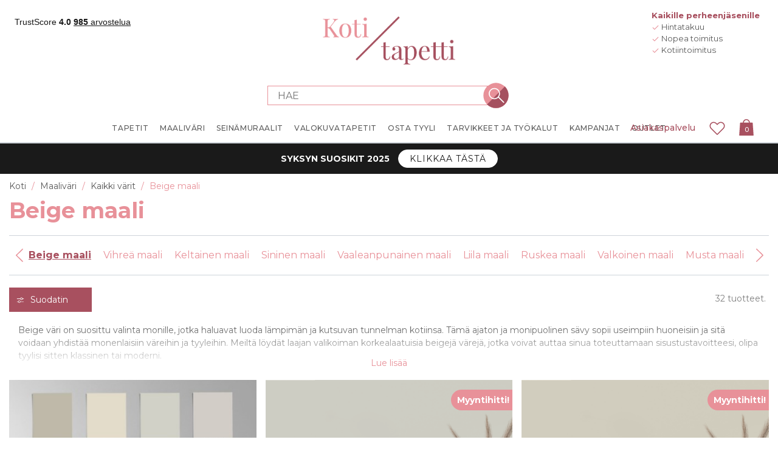

--- FILE ---
content_type: text/html
request_url: https://www.kotitapetti.fi/beige-maali
body_size: 611284
content:


<!DOCTYPE html>
<html lang="fi" dir="ltr" class="">
<head>
    <title>Beige v&#xE4;ri &#x2013; Osta l&#xE4;mpim&#xE4;n beige sein&#xE4;maali | Ilmainen toimitus | Kotitapetti</title>
    <meta http-equiv="Content-type" content="text/html;charset=UTF-8" />
    <meta name="description" content="Osta beige maali Kotitapetti verkkokaupasta. Meilt&#xE4; l&#xF6;yd&#xE4;t laajan valikoiman tapetteja! &#x2713; Edulliset hinnat &#x2713; Turvallinen maksu &#x2713; Nopea toimitus" />
    <meta name="keywords" content="" />
    <meta name="generator" content="nopCommerce" />
    <meta name="viewport" content="width=device-width, initial-scale=1.0, maximum-scale=1.0, user-scalable=no">
    <!-- Base URL with Language Code -->
    <base href="https://www.kotitapetti.fi/">
    <meta name="google-site-verification" content="RfEHgQjKdHAEGu_97GTLs5hYYIlENFhyld6euUYtUDI" /><!-- Start Google Tag Manager --><script>(function(w,d,s,l,i){w[l]=w[l]||[];w[l].push({'gtm.start':new Date().getTime(),event:'gtm.js'});var f=d.getElementsByTagName(s)[0],j=d.createElement(s),dl=l!='dataLayer'?'&l='+l:'';j.async=true;j.src='https://gtm.kotitapetti.fi/gtm.js?id='+i+dl;f.parentNode.insertBefore(j,f);})(window,document,'script','dataLayer','GTM-N7Z2RLT');</script><!-- End Google Tag Manager -->



        
        
        <style data-majako-html-cache-id="categorypage-css">*,:after,:before{box-sizing:border-box}html{-webkit-text-size-adjust:100%;-webkit-tap-highlight-color:rgba(0,0,0,0);font-family:sans-serif;line-height:1.15}article,aside,figcaption,figure,footer,header,hgroup,main,nav,section{display:block}body{color:#212529;font-family:-apple-system,BlinkMacSystemFont,Segoe UI,Roboto,Helvetica Neue,Arial,Noto Sans,Liberation Sans,sans-serif,Apple Color Emoji,Segoe UI Emoji,Segoe UI Symbol,Noto Color Emoji;font-size:1rem;margin:0;text-align:left}[tabindex="-1"]:focus:not(:focus-visible){outline:0!important}hr{box-sizing:content-box;height:0;overflow:visible}h1,h2,h3,h4,h5,h6{margin-bottom:.5rem;margin-top:0}p{margin-bottom:1rem;margin-top:0}abbr[data-original-title],abbr[title]{border-bottom:0;cursor:help;text-decoration:underline;text-decoration:underline dotted;text-decoration-skip-ink:none}address{font-style:normal;line-height:inherit}address,dl,ol,ul{margin-bottom:1rem}dl,ol,ul{margin-top:0}ol ol,ol ul,ul ol,ul ul{margin-bottom:0}dt{font-weight:700}dd{margin-bottom:.5rem;margin-left:0}blockquote{margin:0 0 1rem}b,strong{font-weight:bolder}small{font-size:80%}sub,sup{font-size:75%;line-height:0;position:relative;vertical-align:baseline}sub{bottom:-.25em}sup{top:-.5em}a{background-color:transparent;color:#007bff;text-decoration:none}a:hover{color:#0056b3;text-decoration:underline}a:not([href]):not([class]),a:not([href]):not([class]):hover{color:inherit;text-decoration:none}code,kbd,pre,samp{font-family:SFMono-Regular,Menlo,Monaco,Consolas,Liberation Mono,Courier New,monospace;font-size:1em}pre{-ms-overflow-style:scrollbar;margin-bottom:1rem;margin-top:0;overflow:auto}figure{margin:0 0 1rem}img{border-style:none}img,svg{vertical-align:middle}svg{overflow:hidden}table{border-collapse:collapse}caption{caption-side:bottom;color:#6c757d;padding-bottom:.75rem;padding-top:.75rem;text-align:left}th{text-align:inherit;text-align:-webkit-match-parent}label{display:inline-block;margin-bottom:.5rem}button{border-radius:0}button:focus:not(:focus-visible){outline:0}button,input,optgroup,select,textarea{font-family:inherit;font-size:inherit;line-height:inherit;margin:0}button,input{overflow:visible}button,select{text-transform:none}[role=button]{cursor:pointer}select{word-wrap:normal}[type=button],[type=reset],[type=submit],button{-webkit-appearance:button}[type=button]:not(:disabled),[type=reset]:not(:disabled),[type=submit]:not(:disabled),button:not(:disabled){cursor:pointer}[type=button]::-moz-focus-inner,[type=reset]::-moz-focus-inner,[type=submit]::-moz-focus-inner,button::-moz-focus-inner{border-style:none;padding:0}input[type=checkbox],input[type=radio]{box-sizing:border-box;padding:0}textarea{overflow:auto;resize:vertical}fieldset{border:0;margin:0;min-width:0;padding:0}legend{color:inherit;display:block;font-size:1.5rem;line-height:inherit;margin-bottom:.5rem;max-width:100%;padding:0;white-space:normal;width:100%}progress{vertical-align:baseline}[type=number]::-webkit-inner-spin-button,[type=number]::-webkit-outer-spin-button{height:auto}[type=search]{-webkit-appearance:none;outline-offset:-2px}[type=search]::-webkit-search-decoration{-webkit-appearance:none}::-webkit-file-upload-button{-webkit-appearance:button;font:inherit}output{display:inline-block}summary{cursor:pointer;display:list-item}template{display:none}[hidden]{display:none!important}.bg-primary{background-color:#007bff!important}a.bg-primary:focus,a.bg-primary:hover,button.bg-primary:focus,button.bg-primary:hover{background-color:#0062cc!important}.bg-secondary{background-color:#6c757d!important}a.bg-secondary:focus,a.bg-secondary:hover,button.bg-secondary:focus,button.bg-secondary:hover{background-color:#545b62!important}.bg-success{background-color:#28a745!important}a.bg-success:focus,a.bg-success:hover,button.bg-success:focus,button.bg-success:hover{background-color:#1e7e34!important}.bg-info{background-color:#17a2b8!important}a.bg-info:focus,a.bg-info:hover,button.bg-info:focus,button.bg-info:hover{background-color:#117a8b!important}.bg-warning{background-color:#ffc107!important}a.bg-warning:focus,a.bg-warning:hover,button.bg-warning:focus,button.bg-warning:hover{background-color:#d39e00!important}.bg-danger{background-color:#dc3545!important}a.bg-danger:focus,a.bg-danger:hover,button.bg-danger:focus,button.bg-danger:hover{background-color:#bd2130!important}.bg-light{background-color:#f8f9fa!important}a.bg-light:focus,a.bg-light:hover,button.bg-light:focus,button.bg-light:hover{background-color:#dae0e5!important}.bg-dark{background-color:#343a40!important}a.bg-dark:focus,a.bg-dark:hover,button.bg-dark:focus,button.bg-dark:hover{background-color:#1d2124!important}.bg-transparent{background-color:transparent!important}.border{border:1px solid #dee2e6!important}.border-top{border-top:1px solid #dee2e6!important}.border-right{border-right:1px solid #dee2e6!important}.border-bottom{border-bottom:1px solid #dee2e6!important}.border-left{border-left:1px solid #dee2e6!important}.border-primary{border-color:#007bff!important}.border-secondary{border-color:#6c757d!important}.border-success{border-color:#28a745!important}.border-info{border-color:#17a2b8!important}.border-warning{border-color:#ffc107!important}.border-danger{border-color:#dc3545!important}.border-light{border-color:#f8f9fa!important}.border-dark{border-color:#343a40!important}.border-white{border-color:#fff!important}.rounded-sm{border-radius:.2rem!important}.rounded{border-radius:.25rem!important}.rounded-top{border-top-left-radius:.25rem!important}.rounded-right,.rounded-top{border-top-right-radius:.25rem!important}.rounded-bottom,.rounded-right{border-bottom-right-radius:.25rem!important}.rounded-bottom,.rounded-left{border-bottom-left-radius:.25rem!important}.rounded-left{border-top-left-radius:.25rem!important}.rounded-lg{border-radius:.3rem!important}.rounded-circle{border-radius:50%!important}.rounded-pill{border-radius:50rem!important}.flex-row{flex-direction:row!important}.flex-column{flex-direction:column!important}.flex-row-reverse{flex-direction:row-reverse!important}.flex-column-reverse{flex-direction:column-reverse!important}.flex-wrap{flex-wrap:wrap!important}.flex-nowrap{flex-wrap:nowrap!important}.flex-wrap-reverse{flex-wrap:wrap-reverse!important}.flex-fill{flex:1 1 auto!important}.flex-grow-0{flex-grow:0!important}.flex-grow-1{flex-grow:1!important}.flex-shrink-0{flex-shrink:0!important}.flex-shrink-1{flex-shrink:1!important}.justify-content-start{justify-content:flex-start!important}.justify-content-end{justify-content:flex-end!important}.justify-content-center{justify-content:center!important}.justify-content-between{justify-content:space-between!important}.justify-content-around{justify-content:space-around!important}.align-items-start{align-items:flex-start!important}.align-items-end{align-items:flex-end!important}.align-items-center{align-items:center!important}.align-items-baseline{align-items:baseline!important}.align-items-stretch{align-items:stretch!important}.align-content-start{align-content:flex-start!important}.align-content-end{align-content:flex-end!important}.align-content-center{align-content:center!important}.align-content-between{align-content:space-between!important}.align-content-around{align-content:space-around!important}.align-content-stretch{align-content:stretch!important}.align-self-auto{align-self:auto!important}.align-self-start{align-self:flex-start!important}.align-self-end{align-self:flex-end!important}.align-self-center{align-self:center!important}.align-self-baseline{align-self:baseline!important}.align-self-stretch{align-self:stretch!important}@media(min-width:576px){.flex-sm-row{flex-direction:row!important}.flex-sm-column{flex-direction:column!important}.flex-sm-row-reverse{flex-direction:row-reverse!important}.flex-sm-column-reverse{flex-direction:column-reverse!important}.flex-sm-wrap{flex-wrap:wrap!important}.flex-sm-nowrap{flex-wrap:nowrap!important}.flex-sm-wrap-reverse{flex-wrap:wrap-reverse!important}.flex-sm-fill{flex:1 1 auto!important}.flex-sm-grow-0{flex-grow:0!important}.flex-sm-grow-1{flex-grow:1!important}.flex-sm-shrink-0{flex-shrink:0!important}.flex-sm-shrink-1{flex-shrink:1!important}.justify-content-sm-start{justify-content:flex-start!important}.justify-content-sm-end{justify-content:flex-end!important}.justify-content-sm-center{justify-content:center!important}.justify-content-sm-between{justify-content:space-between!important}.justify-content-sm-around{justify-content:space-around!important}.align-items-sm-start{align-items:flex-start!important}.align-items-sm-end{align-items:flex-end!important}.align-items-sm-center{align-items:center!important}.align-items-sm-baseline{align-items:baseline!important}.align-items-sm-stretch{align-items:stretch!important}.align-content-sm-start{align-content:flex-start!important}.align-content-sm-end{align-content:flex-end!important}.align-content-sm-center{align-content:center!important}.align-content-sm-between{align-content:space-between!important}.align-content-sm-around{align-content:space-around!important}.align-content-sm-stretch{align-content:stretch!important}.align-self-sm-auto{align-self:auto!important}.align-self-sm-start{align-self:flex-start!important}.align-self-sm-end{align-self:flex-end!important}.align-self-sm-center{align-self:center!important}.align-self-sm-baseline{align-self:baseline!important}.align-self-sm-stretch{align-self:stretch!important}}@media(min-width:768px){.flex-md-row{flex-direction:row!important}.flex-md-column{flex-direction:column!important}.flex-md-row-reverse{flex-direction:row-reverse!important}.flex-md-column-reverse{flex-direction:column-reverse!important}.flex-md-wrap{flex-wrap:wrap!important}.flex-md-nowrap{flex-wrap:nowrap!important}.flex-md-wrap-reverse{flex-wrap:wrap-reverse!important}.flex-md-fill{flex:1 1 auto!important}.flex-md-grow-0{flex-grow:0!important}.flex-md-grow-1{flex-grow:1!important}.flex-md-shrink-0{flex-shrink:0!important}.flex-md-shrink-1{flex-shrink:1!important}.justify-content-md-start{justify-content:flex-start!important}.justify-content-md-end{justify-content:flex-end!important}.justify-content-md-center{justify-content:center!important}.justify-content-md-between{justify-content:space-between!important}.justify-content-md-around{justify-content:space-around!important}.align-items-md-start{align-items:flex-start!important}.align-items-md-end{align-items:flex-end!important}.align-items-md-center{align-items:center!important}.align-items-md-baseline{align-items:baseline!important}.align-items-md-stretch{align-items:stretch!important}.align-content-md-start{align-content:flex-start!important}.align-content-md-end{align-content:flex-end!important}.align-content-md-center{align-content:center!important}.align-content-md-between{align-content:space-between!important}.align-content-md-around{align-content:space-around!important}.align-content-md-stretch{align-content:stretch!important}.align-self-md-auto{align-self:auto!important}.align-self-md-start{align-self:flex-start!important}.align-self-md-end{align-self:flex-end!important}.align-self-md-center{align-self:center!important}.align-self-md-baseline{align-self:baseline!important}.align-self-md-stretch{align-self:stretch!important}}@media(min-width:1200px){.flex-lg-row{flex-direction:row!important}.flex-lg-column{flex-direction:column!important}.flex-lg-row-reverse{flex-direction:row-reverse!important}.flex-lg-column-reverse{flex-direction:column-reverse!important}.flex-lg-wrap{flex-wrap:wrap!important}.flex-lg-nowrap{flex-wrap:nowrap!important}.flex-lg-wrap-reverse{flex-wrap:wrap-reverse!important}.flex-lg-fill{flex:1 1 auto!important}.flex-lg-grow-0{flex-grow:0!important}.flex-lg-grow-1{flex-grow:1!important}.flex-lg-shrink-0{flex-shrink:0!important}.flex-lg-shrink-1{flex-shrink:1!important}.justify-content-lg-start{justify-content:flex-start!important}.justify-content-lg-end{justify-content:flex-end!important}.justify-content-lg-center{justify-content:center!important}.justify-content-lg-between{justify-content:space-between!important}.justify-content-lg-around{justify-content:space-around!important}.align-items-lg-start{align-items:flex-start!important}.align-items-lg-end{align-items:flex-end!important}.align-items-lg-center{align-items:center!important}.align-items-lg-baseline{align-items:baseline!important}.align-items-lg-stretch{align-items:stretch!important}.align-content-lg-start{align-content:flex-start!important}.align-content-lg-end{align-content:flex-end!important}.align-content-lg-center{align-content:center!important}.align-content-lg-between{align-content:space-between!important}.align-content-lg-around{align-content:space-around!important}.align-content-lg-stretch{align-content:stretch!important}.align-self-lg-auto{align-self:auto!important}.align-self-lg-start{align-self:flex-start!important}.align-self-lg-end{align-self:flex-end!important}.align-self-lg-center{align-self:center!important}.align-self-lg-baseline{align-self:baseline!important}.align-self-lg-stretch{align-self:stretch!important}}@media(min-width:1430px){.flex-xl-row{flex-direction:row!important}.flex-xl-column{flex-direction:column!important}.flex-xl-row-reverse{flex-direction:row-reverse!important}.flex-xl-column-reverse{flex-direction:column-reverse!important}.flex-xl-wrap{flex-wrap:wrap!important}.flex-xl-nowrap{flex-wrap:nowrap!important}.flex-xl-wrap-reverse{flex-wrap:wrap-reverse!important}.flex-xl-fill{flex:1 1 auto!important}.flex-xl-grow-0{flex-grow:0!important}.flex-xl-grow-1{flex-grow:1!important}.flex-xl-shrink-0{flex-shrink:0!important}.flex-xl-shrink-1{flex-shrink:1!important}.justify-content-xl-start{justify-content:flex-start!important}.justify-content-xl-end{justify-content:flex-end!important}.justify-content-xl-center{justify-content:center!important}.justify-content-xl-between{justify-content:space-between!important}.justify-content-xl-around{justify-content:space-around!important}.align-items-xl-start{align-items:flex-start!important}.align-items-xl-end{align-items:flex-end!important}.align-items-xl-center{align-items:center!important}.align-items-xl-baseline{align-items:baseline!important}.align-items-xl-stretch{align-items:stretch!important}.align-content-xl-start{align-content:flex-start!important}.align-content-xl-end{align-content:flex-end!important}.align-content-xl-center{align-content:center!important}.align-content-xl-between{align-content:space-between!important}.align-content-xl-around{align-content:space-around!important}.align-content-xl-stretch{align-content:stretch!important}.align-self-xl-auto{align-self:auto!important}.align-self-xl-start{align-self:flex-start!important}.align-self-xl-end{align-self:flex-end!important}.align-self-xl-center{align-self:center!important}.align-self-xl-baseline{align-self:baseline!important}.align-self-xl-stretch{align-self:stretch!important}}.float-left{float:left!important}.float-right{float:right!important}.float-none{float:none!important}@media(min-width:576px){.float-sm-left{float:left!important}.float-sm-right{float:right!important}.float-sm-none{float:none!important}}@media(min-width:768px){.float-md-left{float:left!important}.float-md-right{float:right!important}.float-md-none{float:none!important}}@media(min-width:1200px){.float-lg-left{float:left!important}.float-lg-right{float:right!important}.float-lg-none{float:none!important}}@media(min-width:1430px){.float-xl-left{float:left!important}.float-xl-right{float:right!important}.float-xl-none{float:none!important}}.w-25{width:25%!important}.w-50{width:50%!important}.w-75{width:75%!important}.w-100{width:100%!important}.w-auto{width:auto!important}.h-25{height:25%!important}.h-50{height:50%!important}.h-75{height:75%!important}.h-100{height:100%!important}.h-auto{height:auto!important}.mw-100{max-width:100%!important}.mh-100{max-height:100%!important}.min-vw-100{min-width:100vw!important}.min-vh-100{min-height:100vh!important}.vw-100{width:100vw!important}.vh-100{height:100vh!important}.m-0{margin:0!important}.mt-0,.my-0{margin-top:0!important}.mr-0,.mx-0{margin-right:0!important}.mb-0,.my-0{margin-bottom:0!important}.ml-0,.mx-0{margin-left:0!important}.m-1{margin:.25rem!important}.mt-1,.my-1{margin-top:.25rem!important}.mr-1,.mx-1{margin-right:.25rem!important}.mb-1,.my-1{margin-bottom:.25rem!important}.ml-1,.mx-1{margin-left:.25rem!important}.m-2{margin:.5rem!important}.mt-2,.my-2{margin-top:.5rem!important}.mr-2,.mx-2{margin-right:.5rem!important}.mb-2,.my-2{margin-bottom:.5rem!important}.ml-2,.mx-2{margin-left:.5rem!important}.m-3{margin:1rem!important}.mt-3,.my-3{margin-top:1rem!important}.mr-3,.mx-3{margin-right:1rem!important}.mb-3,.my-3{margin-bottom:1rem!important}.ml-3,.mx-3{margin-left:1rem!important}.m-4{margin:1.5rem!important}.mt-4,.my-4{margin-top:1.5rem!important}.mr-4,.mx-4{margin-right:1.5rem!important}.mb-4,.my-4{margin-bottom:1.5rem!important}.ml-4,.mx-4{margin-left:1.5rem!important}.m-5{margin:3rem!important}.mt-5,.my-5{margin-top:3rem!important}.mr-5,.mx-5{margin-right:3rem!important}.mb-5,.my-5{margin-bottom:3rem!important}.ml-5,.mx-5{margin-left:3rem!important}.p-0{padding:0!important}.pt-0,.py-0{padding-top:0!important}.pr-0,.px-0{padding-right:0!important}.pb-0,.py-0{padding-bottom:0!important}.pl-0,.px-0{padding-left:0!important}.p-1{padding:.25rem!important}.pt-1,.py-1{padding-top:.25rem!important}.pr-1,.px-1{padding-right:.25rem!important}.pb-1,.py-1{padding-bottom:.25rem!important}.pl-1,.px-1{padding-left:.25rem!important}.p-2{padding:.5rem!important}.pt-2,.py-2{padding-top:.5rem!important}.pr-2,.px-2{padding-right:.5rem!important}.pb-2,.py-2{padding-bottom:.5rem!important}.pl-2,.px-2{padding-left:.5rem!important}.p-3{padding:1rem!important}.pt-3,.py-3{padding-top:1rem!important}.pr-3,.px-3{padding-right:1rem!important}.pb-3,.py-3{padding-bottom:1rem!important}.pl-3,.px-3{padding-left:1rem!important}.p-4{padding:1.5rem!important}.pt-4,.py-4{padding-top:1.5rem!important}.pr-4,.px-4{padding-right:1.5rem!important}.pb-4,.py-4{padding-bottom:1.5rem!important}.pl-4,.px-4{padding-left:1.5rem!important}.p-5{padding:3rem!important}.pt-5,.py-5{padding-top:3rem!important}.pr-5,.px-5{padding-right:3rem!important}.pb-5,.py-5{padding-bottom:3rem!important}.pl-5,.px-5{padding-left:3rem!important}.m-n1{margin:-.25rem!important}.mt-n1,.my-n1{margin-top:-.25rem!important}.mr-n1,.mx-n1{margin-right:-.25rem!important}.mb-n1,.my-n1{margin-bottom:-.25rem!important}.ml-n1,.mx-n1{margin-left:-.25rem!important}.m-n2{margin:-.5rem!important}.mt-n2,.my-n2{margin-top:-.5rem!important}.mr-n2,.mx-n2{margin-right:-.5rem!important}.mb-n2,.my-n2{margin-bottom:-.5rem!important}.ml-n2,.mx-n2{margin-left:-.5rem!important}.m-n3{margin:-1rem!important}.mt-n3,.my-n3{margin-top:-1rem!important}.mr-n3,.mx-n3{margin-right:-1rem!important}.mb-n3,.my-n3{margin-bottom:-1rem!important}.ml-n3,.mx-n3{margin-left:-1rem!important}.m-n4{margin:-1.5rem!important}.mt-n4,.my-n4{margin-top:-1.5rem!important}.mr-n4,.mx-n4{margin-right:-1.5rem!important}.mb-n4,.my-n4{margin-bottom:-1.5rem!important}.ml-n4,.mx-n4{margin-left:-1.5rem!important}.m-n5{margin:-3rem!important}.mt-n5,.my-n5{margin-top:-3rem!important}.mr-n5,.mx-n5{margin-right:-3rem!important}.mb-n5,.my-n5{margin-bottom:-3rem!important}.ml-n5,.mx-n5{margin-left:-3rem!important}.m-auto{margin:auto!important}.mt-auto,.my-auto{margin-top:auto!important}.mr-auto,.mx-auto{margin-right:auto!important}.mb-auto,.my-auto{margin-bottom:auto!important}.ml-auto,.mx-auto{margin-left:auto!important}@media(min-width:576px){.m-sm-0{margin:0!important}.mt-sm-0,.my-sm-0{margin-top:0!important}.mr-sm-0,.mx-sm-0{margin-right:0!important}.mb-sm-0,.my-sm-0{margin-bottom:0!important}.ml-sm-0,.mx-sm-0{margin-left:0!important}.m-sm-1{margin:.25rem!important}.mt-sm-1,.my-sm-1{margin-top:.25rem!important}.mr-sm-1,.mx-sm-1{margin-right:.25rem!important}.mb-sm-1,.my-sm-1{margin-bottom:.25rem!important}.ml-sm-1,.mx-sm-1{margin-left:.25rem!important}.m-sm-2{margin:.5rem!important}.mt-sm-2,.my-sm-2{margin-top:.5rem!important}.mr-sm-2,.mx-sm-2{margin-right:.5rem!important}.mb-sm-2,.my-sm-2{margin-bottom:.5rem!important}.ml-sm-2,.mx-sm-2{margin-left:.5rem!important}.m-sm-3{margin:1rem!important}.mt-sm-3,.my-sm-3{margin-top:1rem!important}.mr-sm-3,.mx-sm-3{margin-right:1rem!important}.mb-sm-3,.my-sm-3{margin-bottom:1rem!important}.ml-sm-3,.mx-sm-3{margin-left:1rem!important}.m-sm-4{margin:1.5rem!important}.mt-sm-4,.my-sm-4{margin-top:1.5rem!important}.mr-sm-4,.mx-sm-4{margin-right:1.5rem!important}.mb-sm-4,.my-sm-4{margin-bottom:1.5rem!important}.ml-sm-4,.mx-sm-4{margin-left:1.5rem!important}.m-sm-5{margin:3rem!important}.mt-sm-5,.my-sm-5{margin-top:3rem!important}.mr-sm-5,.mx-sm-5{margin-right:3rem!important}.mb-sm-5,.my-sm-5{margin-bottom:3rem!important}.ml-sm-5,.mx-sm-5{margin-left:3rem!important}.p-sm-0{padding:0!important}.pt-sm-0,.py-sm-0{padding-top:0!important}.pr-sm-0,.px-sm-0{padding-right:0!important}.pb-sm-0,.py-sm-0{padding-bottom:0!important}.pl-sm-0,.px-sm-0{padding-left:0!important}.p-sm-1{padding:.25rem!important}.pt-sm-1,.py-sm-1{padding-top:.25rem!important}.pr-sm-1,.px-sm-1{padding-right:.25rem!important}.pb-sm-1,.py-sm-1{padding-bottom:.25rem!important}.pl-sm-1,.px-sm-1{padding-left:.25rem!important}.p-sm-2{padding:.5rem!important}.pt-sm-2,.py-sm-2{padding-top:.5rem!important}.pr-sm-2,.px-sm-2{padding-right:.5rem!important}.pb-sm-2,.py-sm-2{padding-bottom:.5rem!important}.pl-sm-2,.px-sm-2{padding-left:.5rem!important}.p-sm-3{padding:1rem!important}.pt-sm-3,.py-sm-3{padding-top:1rem!important}.pr-sm-3,.px-sm-3{padding-right:1rem!important}.pb-sm-3,.py-sm-3{padding-bottom:1rem!important}.pl-sm-3,.px-sm-3{padding-left:1rem!important}.p-sm-4{padding:1.5rem!important}.pt-sm-4,.py-sm-4{padding-top:1.5rem!important}.pr-sm-4,.px-sm-4{padding-right:1.5rem!important}.pb-sm-4,.py-sm-4{padding-bottom:1.5rem!important}.pl-sm-4,.px-sm-4{padding-left:1.5rem!important}.p-sm-5{padding:3rem!important}.pt-sm-5,.py-sm-5{padding-top:3rem!important}.pr-sm-5,.px-sm-5{padding-right:3rem!important}.pb-sm-5,.py-sm-5{padding-bottom:3rem!important}.pl-sm-5,.px-sm-5{padding-left:3rem!important}.m-sm-n1{margin:-.25rem!important}.mt-sm-n1,.my-sm-n1{margin-top:-.25rem!important}.mr-sm-n1,.mx-sm-n1{margin-right:-.25rem!important}.mb-sm-n1,.my-sm-n1{margin-bottom:-.25rem!important}.ml-sm-n1,.mx-sm-n1{margin-left:-.25rem!important}.m-sm-n2{margin:-.5rem!important}.mt-sm-n2,.my-sm-n2{margin-top:-.5rem!important}.mr-sm-n2,.mx-sm-n2{margin-right:-.5rem!important}.mb-sm-n2,.my-sm-n2{margin-bottom:-.5rem!important}.ml-sm-n2,.mx-sm-n2{margin-left:-.5rem!important}.m-sm-n3{margin:-1rem!important}.mt-sm-n3,.my-sm-n3{margin-top:-1rem!important}.mr-sm-n3,.mx-sm-n3{margin-right:-1rem!important}.mb-sm-n3,.my-sm-n3{margin-bottom:-1rem!important}.ml-sm-n3,.mx-sm-n3{margin-left:-1rem!important}.m-sm-n4{margin:-1.5rem!important}.mt-sm-n4,.my-sm-n4{margin-top:-1.5rem!important}.mr-sm-n4,.mx-sm-n4{margin-right:-1.5rem!important}.mb-sm-n4,.my-sm-n4{margin-bottom:-1.5rem!important}.ml-sm-n4,.mx-sm-n4{margin-left:-1.5rem!important}.m-sm-n5{margin:-3rem!important}.mt-sm-n5,.my-sm-n5{margin-top:-3rem!important}.mr-sm-n5,.mx-sm-n5{margin-right:-3rem!important}.mb-sm-n5,.my-sm-n5{margin-bottom:-3rem!important}.ml-sm-n5,.mx-sm-n5{margin-left:-3rem!important}.m-sm-auto{margin:auto!important}.mt-sm-auto,.my-sm-auto{margin-top:auto!important}.mr-sm-auto,.mx-sm-auto{margin-right:auto!important}.mb-sm-auto,.my-sm-auto{margin-bottom:auto!important}.ml-sm-auto,.mx-sm-auto{margin-left:auto!important}}@media(min-width:768px){.m-md-0{margin:0!important}.mt-md-0,.my-md-0{margin-top:0!important}.mr-md-0,.mx-md-0{margin-right:0!important}.mb-md-0,.my-md-0{margin-bottom:0!important}.ml-md-0,.mx-md-0{margin-left:0!important}.m-md-1{margin:.25rem!important}.mt-md-1,.my-md-1{margin-top:.25rem!important}.mr-md-1,.mx-md-1{margin-right:.25rem!important}.mb-md-1,.my-md-1{margin-bottom:.25rem!important}.ml-md-1,.mx-md-1{margin-left:.25rem!important}.m-md-2{margin:.5rem!important}.mt-md-2,.my-md-2{margin-top:.5rem!important}.mr-md-2,.mx-md-2{margin-right:.5rem!important}.mb-md-2,.my-md-2{margin-bottom:.5rem!important}.ml-md-2,.mx-md-2{margin-left:.5rem!important}.m-md-3{margin:1rem!important}.mt-md-3,.my-md-3{margin-top:1rem!important}.mr-md-3,.mx-md-3{margin-right:1rem!important}.mb-md-3,.my-md-3{margin-bottom:1rem!important}.ml-md-3,.mx-md-3{margin-left:1rem!important}.m-md-4{margin:1.5rem!important}.mt-md-4,.my-md-4{margin-top:1.5rem!important}.mr-md-4,.mx-md-4{margin-right:1.5rem!important}.mb-md-4,.my-md-4{margin-bottom:1.5rem!important}.ml-md-4,.mx-md-4{margin-left:1.5rem!important}.m-md-5{margin:3rem!important}.mt-md-5,.my-md-5{margin-top:3rem!important}.mr-md-5,.mx-md-5{margin-right:3rem!important}.mb-md-5,.my-md-5{margin-bottom:3rem!important}.ml-md-5,.mx-md-5{margin-left:3rem!important}.p-md-0{padding:0!important}.pt-md-0,.py-md-0{padding-top:0!important}.pr-md-0,.px-md-0{padding-right:0!important}.pb-md-0,.py-md-0{padding-bottom:0!important}.pl-md-0,.px-md-0{padding-left:0!important}.p-md-1{padding:.25rem!important}.pt-md-1,.py-md-1{padding-top:.25rem!important}.pr-md-1,.px-md-1{padding-right:.25rem!important}.pb-md-1,.py-md-1{padding-bottom:.25rem!important}.pl-md-1,.px-md-1{padding-left:.25rem!important}.p-md-2{padding:.5rem!important}.pt-md-2,.py-md-2{padding-top:.5rem!important}.pr-md-2,.px-md-2{padding-right:.5rem!important}.pb-md-2,.py-md-2{padding-bottom:.5rem!important}.pl-md-2,.px-md-2{padding-left:.5rem!important}.p-md-3{padding:1rem!important}.pt-md-3,.py-md-3{padding-top:1rem!important}.pr-md-3,.px-md-3{padding-right:1rem!important}.pb-md-3,.py-md-3{padding-bottom:1rem!important}.pl-md-3,.px-md-3{padding-left:1rem!important}.p-md-4{padding:1.5rem!important}.pt-md-4,.py-md-4{padding-top:1.5rem!important}.pr-md-4,.px-md-4{padding-right:1.5rem!important}.pb-md-4,.py-md-4{padding-bottom:1.5rem!important}.pl-md-4,.px-md-4{padding-left:1.5rem!important}.p-md-5{padding:3rem!important}.pt-md-5,.py-md-5{padding-top:3rem!important}.pr-md-5,.px-md-5{padding-right:3rem!important}.pb-md-5,.py-md-5{padding-bottom:3rem!important}.pl-md-5,.px-md-5{padding-left:3rem!important}.m-md-n1{margin:-.25rem!important}.mt-md-n1,.my-md-n1{margin-top:-.25rem!important}.mr-md-n1,.mx-md-n1{margin-right:-.25rem!important}.mb-md-n1,.my-md-n1{margin-bottom:-.25rem!important}.ml-md-n1,.mx-md-n1{margin-left:-.25rem!important}.m-md-n2{margin:-.5rem!important}.mt-md-n2,.my-md-n2{margin-top:-.5rem!important}.mr-md-n2,.mx-md-n2{margin-right:-.5rem!important}.mb-md-n2,.my-md-n2{margin-bottom:-.5rem!important}.ml-md-n2,.mx-md-n2{margin-left:-.5rem!important}.m-md-n3{margin:-1rem!important}.mt-md-n3,.my-md-n3{margin-top:-1rem!important}.mr-md-n3,.mx-md-n3{margin-right:-1rem!important}.mb-md-n3,.my-md-n3{margin-bottom:-1rem!important}.ml-md-n3,.mx-md-n3{margin-left:-1rem!important}.m-md-n4{margin:-1.5rem!important}.mt-md-n4,.my-md-n4{margin-top:-1.5rem!important}.mr-md-n4,.mx-md-n4{margin-right:-1.5rem!important}.mb-md-n4,.my-md-n4{margin-bottom:-1.5rem!important}.ml-md-n4,.mx-md-n4{margin-left:-1.5rem!important}.m-md-n5{margin:-3rem!important}.mt-md-n5,.my-md-n5{margin-top:-3rem!important}.mr-md-n5,.mx-md-n5{margin-right:-3rem!important}.mb-md-n5,.my-md-n5{margin-bottom:-3rem!important}.ml-md-n5,.mx-md-n5{margin-left:-3rem!important}.m-md-auto{margin:auto!important}.mt-md-auto,.my-md-auto{margin-top:auto!important}.mr-md-auto,.mx-md-auto{margin-right:auto!important}.mb-md-auto,.my-md-auto{margin-bottom:auto!important}.ml-md-auto,.mx-md-auto{margin-left:auto!important}}@media(min-width:1200px){.m-lg-0{margin:0!important}.mt-lg-0,.my-lg-0{margin-top:0!important}.mr-lg-0,.mx-lg-0{margin-right:0!important}.mb-lg-0,.my-lg-0{margin-bottom:0!important}.ml-lg-0,.mx-lg-0{margin-left:0!important}.m-lg-1{margin:.25rem!important}.mt-lg-1,.my-lg-1{margin-top:.25rem!important}.mr-lg-1,.mx-lg-1{margin-right:.25rem!important}.mb-lg-1,.my-lg-1{margin-bottom:.25rem!important}.ml-lg-1,.mx-lg-1{margin-left:.25rem!important}.m-lg-2{margin:.5rem!important}.mt-lg-2,.my-lg-2{margin-top:.5rem!important}.mr-lg-2,.mx-lg-2{margin-right:.5rem!important}.mb-lg-2,.my-lg-2{margin-bottom:.5rem!important}.ml-lg-2,.mx-lg-2{margin-left:.5rem!important}.m-lg-3{margin:1rem!important}.mt-lg-3,.my-lg-3{margin-top:1rem!important}.mr-lg-3,.mx-lg-3{margin-right:1rem!important}.mb-lg-3,.my-lg-3{margin-bottom:1rem!important}.ml-lg-3,.mx-lg-3{margin-left:1rem!important}.m-lg-4{margin:1.5rem!important}.mt-lg-4,.my-lg-4{margin-top:1.5rem!important}.mr-lg-4,.mx-lg-4{margin-right:1.5rem!important}.mb-lg-4,.my-lg-4{margin-bottom:1.5rem!important}.ml-lg-4,.mx-lg-4{margin-left:1.5rem!important}.m-lg-5{margin:3rem!important}.mt-lg-5,.my-lg-5{margin-top:3rem!important}.mr-lg-5,.mx-lg-5{margin-right:3rem!important}.mb-lg-5,.my-lg-5{margin-bottom:3rem!important}.ml-lg-5,.mx-lg-5{margin-left:3rem!important}.p-lg-0{padding:0!important}.pt-lg-0,.py-lg-0{padding-top:0!important}.pr-lg-0,.px-lg-0{padding-right:0!important}.pb-lg-0,.py-lg-0{padding-bottom:0!important}.pl-lg-0,.px-lg-0{padding-left:0!important}.p-lg-1{padding:.25rem!important}.pt-lg-1,.py-lg-1{padding-top:.25rem!important}.pr-lg-1,.px-lg-1{padding-right:.25rem!important}.pb-lg-1,.py-lg-1{padding-bottom:.25rem!important}.pl-lg-1,.px-lg-1{padding-left:.25rem!important}.p-lg-2{padding:.5rem!important}.pt-lg-2,.py-lg-2{padding-top:.5rem!important}.pr-lg-2,.px-lg-2{padding-right:.5rem!important}.pb-lg-2,.py-lg-2{padding-bottom:.5rem!important}.pl-lg-2,.px-lg-2{padding-left:.5rem!important}.p-lg-3{padding:1rem!important}.pt-lg-3,.py-lg-3{padding-top:1rem!important}.pr-lg-3,.px-lg-3{padding-right:1rem!important}.pb-lg-3,.py-lg-3{padding-bottom:1rem!important}.pl-lg-3,.px-lg-3{padding-left:1rem!important}.p-lg-4{padding:1.5rem!important}.pt-lg-4,.py-lg-4{padding-top:1.5rem!important}.pr-lg-4,.px-lg-4{padding-right:1.5rem!important}.pb-lg-4,.py-lg-4{padding-bottom:1.5rem!important}.pl-lg-4,.px-lg-4{padding-left:1.5rem!important}.p-lg-5{padding:3rem!important}.pt-lg-5,.py-lg-5{padding-top:3rem!important}.pr-lg-5,.px-lg-5{padding-right:3rem!important}.pb-lg-5,.py-lg-5{padding-bottom:3rem!important}.pl-lg-5,.px-lg-5{padding-left:3rem!important}.m-lg-n1{margin:-.25rem!important}.mt-lg-n1,.my-lg-n1{margin-top:-.25rem!important}.mr-lg-n1,.mx-lg-n1{margin-right:-.25rem!important}.mb-lg-n1,.my-lg-n1{margin-bottom:-.25rem!important}.ml-lg-n1,.mx-lg-n1{margin-left:-.25rem!important}.m-lg-n2{margin:-.5rem!important}.mt-lg-n2,.my-lg-n2{margin-top:-.5rem!important}.mr-lg-n2,.mx-lg-n2{margin-right:-.5rem!important}.mb-lg-n2,.my-lg-n2{margin-bottom:-.5rem!important}.ml-lg-n2,.mx-lg-n2{margin-left:-.5rem!important}.m-lg-n3{margin:-1rem!important}.mt-lg-n3,.my-lg-n3{margin-top:-1rem!important}.mr-lg-n3,.mx-lg-n3{margin-right:-1rem!important}.mb-lg-n3,.my-lg-n3{margin-bottom:-1rem!important}.ml-lg-n3,.mx-lg-n3{margin-left:-1rem!important}.m-lg-n4{margin:-1.5rem!important}.mt-lg-n4,.my-lg-n4{margin-top:-1.5rem!important}.mr-lg-n4,.mx-lg-n4{margin-right:-1.5rem!important}.mb-lg-n4,.my-lg-n4{margin-bottom:-1.5rem!important}.ml-lg-n4,.mx-lg-n4{margin-left:-1.5rem!important}.m-lg-n5{margin:-3rem!important}.mt-lg-n5,.my-lg-n5{margin-top:-3rem!important}.mr-lg-n5,.mx-lg-n5{margin-right:-3rem!important}.mb-lg-n5,.my-lg-n5{margin-bottom:-3rem!important}.ml-lg-n5,.mx-lg-n5{margin-left:-3rem!important}.m-lg-auto{margin:auto!important}.mt-lg-auto,.my-lg-auto{margin-top:auto!important}.mr-lg-auto,.mx-lg-auto{margin-right:auto!important}.mb-lg-auto,.my-lg-auto{margin-bottom:auto!important}.ml-lg-auto,.mx-lg-auto{margin-left:auto!important}}@media(min-width:1430px){.m-xl-0{margin:0!important}.mt-xl-0,.my-xl-0{margin-top:0!important}.mr-xl-0,.mx-xl-0{margin-right:0!important}.mb-xl-0,.my-xl-0{margin-bottom:0!important}.ml-xl-0,.mx-xl-0{margin-left:0!important}.m-xl-1{margin:.25rem!important}.mt-xl-1,.my-xl-1{margin-top:.25rem!important}.mr-xl-1,.mx-xl-1{margin-right:.25rem!important}.mb-xl-1,.my-xl-1{margin-bottom:.25rem!important}.ml-xl-1,.mx-xl-1{margin-left:.25rem!important}.m-xl-2{margin:.5rem!important}.mt-xl-2,.my-xl-2{margin-top:.5rem!important}.mr-xl-2,.mx-xl-2{margin-right:.5rem!important}.mb-xl-2,.my-xl-2{margin-bottom:.5rem!important}.ml-xl-2,.mx-xl-2{margin-left:.5rem!important}.m-xl-3{margin:1rem!important}.mt-xl-3,.my-xl-3{margin-top:1rem!important}.mr-xl-3,.mx-xl-3{margin-right:1rem!important}.mb-xl-3,.my-xl-3{margin-bottom:1rem!important}.ml-xl-3,.mx-xl-3{margin-left:1rem!important}.m-xl-4{margin:1.5rem!important}.mt-xl-4,.my-xl-4{margin-top:1.5rem!important}.mr-xl-4,.mx-xl-4{margin-right:1.5rem!important}.mb-xl-4,.my-xl-4{margin-bottom:1.5rem!important}.ml-xl-4,.mx-xl-4{margin-left:1.5rem!important}.m-xl-5{margin:3rem!important}.mt-xl-5,.my-xl-5{margin-top:3rem!important}.mr-xl-5,.mx-xl-5{margin-right:3rem!important}.mb-xl-5,.my-xl-5{margin-bottom:3rem!important}.ml-xl-5,.mx-xl-5{margin-left:3rem!important}.p-xl-0{padding:0!important}.pt-xl-0,.py-xl-0{padding-top:0!important}.pr-xl-0,.px-xl-0{padding-right:0!important}.pb-xl-0,.py-xl-0{padding-bottom:0!important}.pl-xl-0,.px-xl-0{padding-left:0!important}.p-xl-1{padding:.25rem!important}.pt-xl-1,.py-xl-1{padding-top:.25rem!important}.pr-xl-1,.px-xl-1{padding-right:.25rem!important}.pb-xl-1,.py-xl-1{padding-bottom:.25rem!important}.pl-xl-1,.px-xl-1{padding-left:.25rem!important}.p-xl-2{padding:.5rem!important}.pt-xl-2,.py-xl-2{padding-top:.5rem!important}.pr-xl-2,.px-xl-2{padding-right:.5rem!important}.pb-xl-2,.py-xl-2{padding-bottom:.5rem!important}.pl-xl-2,.px-xl-2{padding-left:.5rem!important}.p-xl-3{padding:1rem!important}.pt-xl-3,.py-xl-3{padding-top:1rem!important}.pr-xl-3,.px-xl-3{padding-right:1rem!important}.pb-xl-3,.py-xl-3{padding-bottom:1rem!important}.pl-xl-3,.px-xl-3{padding-left:1rem!important}.p-xl-4{padding:1.5rem!important}.pt-xl-4,.py-xl-4{padding-top:1.5rem!important}.pr-xl-4,.px-xl-4{padding-right:1.5rem!important}.pb-xl-4,.py-xl-4{padding-bottom:1.5rem!important}.pl-xl-4,.px-xl-4{padding-left:1.5rem!important}.p-xl-5{padding:3rem!important}.pt-xl-5,.py-xl-5{padding-top:3rem!important}.pr-xl-5,.px-xl-5{padding-right:3rem!important}.pb-xl-5,.py-xl-5{padding-bottom:3rem!important}.pl-xl-5,.px-xl-5{padding-left:3rem!important}.m-xl-n1{margin:-.25rem!important}.mt-xl-n1,.my-xl-n1{margin-top:-.25rem!important}.mr-xl-n1,.mx-xl-n1{margin-right:-.25rem!important}.mb-xl-n1,.my-xl-n1{margin-bottom:-.25rem!important}.ml-xl-n1,.mx-xl-n1{margin-left:-.25rem!important}.m-xl-n2{margin:-.5rem!important}.mt-xl-n2,.my-xl-n2{margin-top:-.5rem!important}.mr-xl-n2,.mx-xl-n2{margin-right:-.5rem!important}.mb-xl-n2,.my-xl-n2{margin-bottom:-.5rem!important}.ml-xl-n2,.mx-xl-n2{margin-left:-.5rem!important}.m-xl-n3{margin:-1rem!important}.mt-xl-n3,.my-xl-n3{margin-top:-1rem!important}.mr-xl-n3,.mx-xl-n3{margin-right:-1rem!important}.mb-xl-n3,.my-xl-n3{margin-bottom:-1rem!important}.ml-xl-n3,.mx-xl-n3{margin-left:-1rem!important}.m-xl-n4{margin:-1.5rem!important}.mt-xl-n4,.my-xl-n4{margin-top:-1.5rem!important}.mr-xl-n4,.mx-xl-n4{margin-right:-1.5rem!important}.mb-xl-n4,.my-xl-n4{margin-bottom:-1.5rem!important}.ml-xl-n4,.mx-xl-n4{margin-left:-1.5rem!important}.m-xl-n5{margin:-3rem!important}.mt-xl-n5,.my-xl-n5{margin-top:-3rem!important}.mr-xl-n5,.mx-xl-n5{margin-right:-3rem!important}.mb-xl-n5,.my-xl-n5{margin-bottom:-3rem!important}.ml-xl-n5,.mx-xl-n5{margin-left:-3rem!important}.m-xl-auto{margin:auto!important}.mt-xl-auto,.my-xl-auto{margin-top:auto!important}.mr-xl-auto,.mx-xl-auto{margin-right:auto!important}.mb-xl-auto,.my-xl-auto{margin-bottom:auto!important}.ml-xl-auto,.mx-xl-auto{margin-left:auto!important}}.text-monospace{font-family:SFMono-Regular,Menlo,Monaco,Consolas,Liberation Mono,Courier New,monospace!important}.text-justify{text-align:justify!important}.text-wrap{white-space:normal!important}.text-nowrap{white-space:nowrap!important}.text-truncate{overflow:hidden;text-overflow:ellipsis;white-space:nowrap}.text-left{text-align:left!important}.text-right{text-align:right!important}.text-center{text-align:center!important}@media(min-width:576px){.text-sm-left{text-align:left!important}.text-sm-right{text-align:right!important}.text-sm-center{text-align:center!important}}@media(min-width:768px){.text-md-left{text-align:left!important}.text-md-right{text-align:right!important}.text-md-center{text-align:center!important}}@media(min-width:1200px){.text-lg-left{text-align:left!important}.text-lg-right{text-align:right!important}.text-lg-center{text-align:center!important}}@media(min-width:1430px){.text-xl-left{text-align:left!important}.text-xl-right{text-align:right!important}.text-xl-center{text-align:center!important}}.text-lowercase{text-transform:lowercase!important}.text-uppercase{text-transform:uppercase!important}.text-capitalize{text-transform:capitalize!important}.font-weight-light{font-weight:300!important}.font-weight-lighter{font-weight:lighter!important}.font-weight-normal{font-weight:400!important}.font-weight-bold{font-weight:700!important}.font-weight-bolder{font-weight:bolder!important}.font-italic{font-style:italic!important}.text-white{color:#fff!important}.text-primary{color:#007bff!important}a.text-primary:focus,a.text-primary:hover{color:#0056b3!important}.text-secondary{color:#6c757d!important}a.text-secondary:focus,a.text-secondary:hover{color:#494f54!important}.text-success{color:#28a745!important}a.text-success:focus,a.text-success:hover{color:#19692c!important}.text-info{color:#17a2b8!important}a.text-info:focus,a.text-info:hover{color:#0f6674!important}.text-warning{color:#ffc107!important}a.text-warning:focus,a.text-warning:hover{color:#ba8b00!important}.text-danger{color:#dc3545!important}a.text-danger:focus,a.text-danger:hover{color:#a71d2a!important}.text-light{color:#f8f9fa!important}a.text-light:focus,a.text-light:hover{color:#cbd3da!important}.text-dark{color:#343a40!important}a.text-dark:focus,a.text-dark:hover{color:#121416!important}.text-body{color:#212529!important}.text-muted{color:#6c757d!important}.text-black-50{color:rgba(0,0,0,.5)!important}.text-white-50{color:hsla(0,0%,100%,.5)!important}.text-hide{background-color:transparent;border:0;color:transparent;font:0/0 a;text-shadow:none}.text-break{word-wrap:break-word!important;word-break:break-word!important}.text-reset{color:inherit!important}.visible{visibility:visible!important}.invisible{visibility:hidden!important}.navbar{padding:.5rem 1rem}.navbar,.navbar .container,.navbar .container-fluid,.navbar .container-lg,.navbar .container-md,.navbar .container-sm,.navbar .container-xl,.navbar .container-xxl{align-items:center;display:flex;flex-wrap:wrap;justify-content:space-between}.navbar-brand{display:inline-block;font-size:1.25rem;line-height:inherit;margin-right:1rem;padding-bottom:.3125rem;padding-top:.3125rem;white-space:nowrap}.navbar-brand:focus,.navbar-brand:hover{text-decoration:none}.navbar-nav{display:flex;flex-direction:column;list-style:none;margin-bottom:0;padding-left:0}.navbar-nav .nav-link{padding-left:0;padding-right:0}.navbar-nav .dropdown-menu{float:none;position:static}.navbar-text{display:inline-block;padding-bottom:.5rem;padding-top:.5rem}.navbar-collapse{align-items:center;flex-basis:100%;flex-grow:1}.navbar-toggler{background-color:transparent;border:1px solid transparent;border-radius:.25rem;font-size:1.25rem;line-height:1;padding:.25rem .75rem}.navbar-toggler:focus,.navbar-toggler:hover{text-decoration:none}.navbar-toggler-icon{background:50%/100% 100% no-repeat;content:"";display:inline-block;height:1.5em;vertical-align:middle;width:1.5em}.navbar-nav-scroll{max-height:75vh;overflow-y:auto}@media(max-width:575.98px){.navbar-expand-sm>.container,.navbar-expand-sm>.container-fluid,.navbar-expand-sm>.container-lg,.navbar-expand-sm>.container-md,.navbar-expand-sm>.container-sm,.navbar-expand-sm>.container-xl,.navbar-expand-sm>.container-xxl{padding-left:0;padding-right:0}}@media(min-width:576px){.navbar-expand-sm{flex-flow:row nowrap;justify-content:flex-start}.navbar-expand-sm .navbar-nav{flex-direction:row}.navbar-expand-sm .navbar-nav .dropdown-menu{position:absolute}.navbar-expand-sm .navbar-nav .nav-link{padding-left:.5rem;padding-right:.5rem}.navbar-expand-sm>.container,.navbar-expand-sm>.container-fluid,.navbar-expand-sm>.container-lg,.navbar-expand-sm>.container-md,.navbar-expand-sm>.container-sm,.navbar-expand-sm>.container-xl,.navbar-expand-sm>.container-xxl{flex-wrap:nowrap}.navbar-expand-sm .navbar-nav-scroll{overflow:visible}.navbar-expand-sm .navbar-collapse{display:flex!important;flex-basis:auto}.navbar-expand-sm .navbar-toggler{display:none}}@media(max-width:767.98px){.navbar-expand-md>.container,.navbar-expand-md>.container-fluid,.navbar-expand-md>.container-lg,.navbar-expand-md>.container-md,.navbar-expand-md>.container-sm,.navbar-expand-md>.container-xl,.navbar-expand-md>.container-xxl{padding-left:0;padding-right:0}}@media(min-width:768px){.navbar-expand-md{flex-flow:row nowrap;justify-content:flex-start}.navbar-expand-md .navbar-nav{flex-direction:row}.navbar-expand-md .navbar-nav .dropdown-menu{position:absolute}.navbar-expand-md .navbar-nav .nav-link{padding-left:.5rem;padding-right:.5rem}.navbar-expand-md>.container,.navbar-expand-md>.container-fluid,.navbar-expand-md>.container-lg,.navbar-expand-md>.container-md,.navbar-expand-md>.container-sm,.navbar-expand-md>.container-xl,.navbar-expand-md>.container-xxl{flex-wrap:nowrap}.navbar-expand-md .navbar-nav-scroll{overflow:visible}.navbar-expand-md .navbar-collapse{display:flex!important;flex-basis:auto}.navbar-expand-md .navbar-toggler{display:none}}@media(max-width:1199.98px){.navbar-expand-lg>.container,.navbar-expand-lg>.container-fluid,.navbar-expand-lg>.container-lg,.navbar-expand-lg>.container-md,.navbar-expand-lg>.container-sm,.navbar-expand-lg>.container-xl,.navbar-expand-lg>.container-xxl{padding-left:0;padding-right:0}}@media(min-width:1200px){.navbar-expand-lg{flex-flow:row nowrap;justify-content:flex-start}.navbar-expand-lg .navbar-nav{flex-direction:row}.navbar-expand-lg .navbar-nav .dropdown-menu{position:absolute}.navbar-expand-lg .navbar-nav .nav-link{padding-left:.5rem;padding-right:.5rem}.navbar-expand-lg>.container,.navbar-expand-lg>.container-fluid,.navbar-expand-lg>.container-lg,.navbar-expand-lg>.container-md,.navbar-expand-lg>.container-sm,.navbar-expand-lg>.container-xl,.navbar-expand-lg>.container-xxl{flex-wrap:nowrap}.navbar-expand-lg .navbar-nav-scroll{overflow:visible}.navbar-expand-lg .navbar-collapse{display:flex!important;flex-basis:auto}.navbar-expand-lg .navbar-toggler{display:none}}@media(max-width:1429.98px){.navbar-expand-xl>.container,.navbar-expand-xl>.container-fluid,.navbar-expand-xl>.container-lg,.navbar-expand-xl>.container-md,.navbar-expand-xl>.container-sm,.navbar-expand-xl>.container-xl,.navbar-expand-xl>.container-xxl{padding-left:0;padding-right:0}}@media(min-width:1430px){.navbar-expand-xl{flex-flow:row nowrap;justify-content:flex-start}.navbar-expand-xl .navbar-nav{flex-direction:row}.navbar-expand-xl .navbar-nav .dropdown-menu{position:absolute}.navbar-expand-xl .navbar-nav .nav-link{padding-left:.5rem;padding-right:.5rem}.navbar-expand-xl>.container,.navbar-expand-xl>.container-fluid,.navbar-expand-xl>.container-lg,.navbar-expand-xl>.container-md,.navbar-expand-xl>.container-sm,.navbar-expand-xl>.container-xl,.navbar-expand-xl>.container-xxl{flex-wrap:nowrap}.navbar-expand-xl .navbar-nav-scroll{overflow:visible}.navbar-expand-xl .navbar-collapse{display:flex!important;flex-basis:auto}.navbar-expand-xl .navbar-toggler{display:none}}.navbar-expand{flex-flow:row nowrap;justify-content:flex-start}.navbar-expand>.container,.navbar-expand>.container-fluid,.navbar-expand>.container-lg,.navbar-expand>.container-md,.navbar-expand>.container-sm,.navbar-expand>.container-xl,.navbar-expand>.container-xxl{padding-left:0;padding-right:0}.navbar-expand .navbar-nav{flex-direction:row}.navbar-expand .navbar-nav .dropdown-menu{position:absolute}.navbar-expand .navbar-nav .nav-link{padding-left:.5rem;padding-right:.5rem}.navbar-expand>.container,.navbar-expand>.container-fluid,.navbar-expand>.container-lg,.navbar-expand>.container-md,.navbar-expand>.container-sm,.navbar-expand>.container-xl,.navbar-expand>.container-xxl{flex-wrap:nowrap}.navbar-expand .navbar-nav-scroll{overflow:visible}.navbar-expand .navbar-collapse{display:flex!important;flex-basis:auto}.navbar-expand .navbar-toggler{display:none}.navbar-light .navbar-brand,.navbar-light .navbar-brand:focus,.navbar-light .navbar-brand:hover{color:rgba(0,0,0,.9)}.navbar-light .navbar-nav .nav-link{color:rgba(0,0,0,.5)}.navbar-light .navbar-nav .nav-link:focus,.navbar-light .navbar-nav .nav-link:hover{color:rgba(0,0,0,.7)}.navbar-light .navbar-nav .nav-link.disabled{color:rgba(0,0,0,.3)}.navbar-light .navbar-nav .active>.nav-link,.navbar-light .navbar-nav .nav-link.active,.navbar-light .navbar-nav .nav-link.show,.navbar-light .navbar-nav .show>.nav-link{color:rgba(0,0,0,.9)}.navbar-light .navbar-toggler{border-color:rgba(0,0,0,.1);color:rgba(0,0,0,.5)}.navbar-light .navbar-toggler-icon{background-image:url("data:image/svg+xml;charset=utf-8,%3Csvg xmlns='http://www.w3.org/2000/svg' width='30' height='30'%3E%3Cpath stroke='rgba(0, 0, 0, 0.5)' stroke-linecap='round' stroke-miterlimit='10' stroke-width='2' d='M4 7h22M4 15h22M4 23h22'/%3E%3C/svg%3E")}.navbar-light .navbar-text{color:rgba(0,0,0,.5)}.navbar-light .navbar-text a,.navbar-light .navbar-text a:focus,.navbar-light .navbar-text a:hover{color:rgba(0,0,0,.9)}.navbar-dark .navbar-brand,.navbar-dark .navbar-brand:focus,.navbar-dark .navbar-brand:hover{color:#fff}.navbar-dark .navbar-nav .nav-link{color:hsla(0,0%,100%,.5)}.navbar-dark .navbar-nav .nav-link:focus,.navbar-dark .navbar-nav .nav-link:hover{color:hsla(0,0%,100%,.75)}.navbar-dark .navbar-nav .nav-link.disabled{color:hsla(0,0%,100%,.25)}.navbar-dark .navbar-nav .active>.nav-link,.navbar-dark .navbar-nav .nav-link.active,.navbar-dark .navbar-nav .nav-link.show,.navbar-dark .navbar-nav .show>.nav-link{color:#fff}.navbar-dark .navbar-toggler{border-color:hsla(0,0%,100%,.1);color:hsla(0,0%,100%,.5)}.navbar-dark .navbar-toggler-icon{background-image:url("data:image/svg+xml;charset=utf-8,%3Csvg xmlns='http://www.w3.org/2000/svg' width='30' height='30'%3E%3Cpath stroke='rgba(255, 255, 255, 0.5)' stroke-linecap='round' stroke-miterlimit='10' stroke-width='2' d='M4 7h22M4 15h22M4 23h22'/%3E%3C/svg%3E")}.navbar-dark .navbar-text{color:hsla(0,0%,100%,.5)}.navbar-dark .navbar-text a,.navbar-dark .navbar-text a:focus,.navbar-dark .navbar-text a:hover{color:#fff}.container,.container-fluid,.container-lg,.container-md,.container-sm,.container-xl,.container-xxl{margin-left:auto;margin-right:auto;padding-left:15px;padding-right:15px;width:100%}@media(min-width:576px){.container,.container-sm{max-width:555px}}@media(min-width:768px){.container,.container-md,.container-sm{max-width:750px}}@media(min-width:1200px){.container,.container-lg,.container-md,.container-sm{max-width:970px}}@media(min-width:1430px){.container,.container-lg,.container-md,.container-sm,.container-xl{max-width:1170px}}.container,.container-lg,.container-md,.container-sm,.container-xl{max-width:1400px}.row{display:flex;flex-wrap:wrap;margin-left:-15px;margin-right:-15px}.no-gutters{margin-left:0;margin-right:0}.no-gutters>.col,.no-gutters>[class*=col-]{padding-left:0;padding-right:0}.col,.col-1,.col-10,.col-11,.col-12,.col-2,.col-3,.col-4,.col-5,.col-6,.col-7,.col-8,.col-9,.col-auto,.col-lg,.col-lg-1,.col-lg-10,.col-lg-11,.col-lg-12,.col-lg-2,.col-lg-3,.col-lg-4,.col-lg-5,.col-lg-6,.col-lg-7,.col-lg-8,.col-lg-9,.col-lg-auto,.col-md,.col-md-1,.col-md-10,.col-md-11,.col-md-12,.col-md-2,.col-md-3,.col-md-4,.col-md-5,.col-md-6,.col-md-7,.col-md-8,.col-md-9,.col-md-auto,.col-sm,.col-sm-1,.col-sm-10,.col-sm-11,.col-sm-12,.col-sm-2,.col-sm-3,.col-sm-4,.col-sm-5,.col-sm-6,.col-sm-7,.col-sm-8,.col-sm-9,.col-sm-auto,.col-xl,.col-xl-1,.col-xl-10,.col-xl-11,.col-xl-12,.col-xl-2,.col-xl-3,.col-xl-4,.col-xl-5,.col-xl-6,.col-xl-7,.col-xl-8,.col-xl-9,.col-xl-auto{padding-left:15px;padding-right:15px;position:relative;width:100%}.col{flex-basis:0;flex-grow:1;max-width:100%}.row-cols-1>*{flex:0 0 100%;max-width:100%}.row-cols-2>*{flex:0 0 50%;max-width:50%}.row-cols-3>*{flex:0 0 33.3333333333%;max-width:33.3333333333%}.row-cols-4>*{flex:0 0 25%;max-width:25%}.row-cols-5>*{flex:0 0 20%;max-width:20%}.row-cols-6>*{flex:0 0 16.6666666667%;max-width:16.6666666667%}.col-auto{flex:0 0 auto;max-width:100%;width:auto}.col-1{flex:0 0 8.33333333%;max-width:8.33333333%}.col-2{flex:0 0 16.66666667%;max-width:16.66666667%}.col-3{flex:0 0 25%;max-width:25%}.col-4{flex:0 0 33.33333333%;max-width:33.33333333%}.col-5{flex:0 0 41.66666667%;max-width:41.66666667%}.col-6{flex:0 0 50%;max-width:50%}.col-7{flex:0 0 58.33333333%;max-width:58.33333333%}.col-8{flex:0 0 66.66666667%;max-width:66.66666667%}.col-9{flex:0 0 75%;max-width:75%}.col-10{flex:0 0 83.33333333%;max-width:83.33333333%}.col-11{flex:0 0 91.66666667%;max-width:91.66666667%}.col-12{flex:0 0 100%;max-width:100%}.order-first{order:-1}.order-last{order:13}.order-0{order:0}.order-1{order:1}.order-2{order:2}.order-3{order:3}.order-4{order:4}.order-5{order:5}.order-6{order:6}.order-7{order:7}.order-8{order:8}.order-9{order:9}.order-10{order:10}.order-11{order:11}.order-12{order:12}.offset-1{margin-left:8.33333333%}.offset-2{margin-left:16.66666667%}.offset-3{margin-left:25%}.offset-4{margin-left:33.33333333%}.offset-5{margin-left:41.66666667%}.offset-6{margin-left:50%}.offset-7{margin-left:58.33333333%}.offset-8{margin-left:66.66666667%}.offset-9{margin-left:75%}.offset-10{margin-left:83.33333333%}.offset-11{margin-left:91.66666667%}@media(min-width:576px){.col-sm{flex-basis:0;flex-grow:1;max-width:100%}.row-cols-sm-1>*{flex:0 0 100%;max-width:100%}.row-cols-sm-2>*{flex:0 0 50%;max-width:50%}.row-cols-sm-3>*{flex:0 0 33.3333333333%;max-width:33.3333333333%}.row-cols-sm-4>*{flex:0 0 25%;max-width:25%}.row-cols-sm-5>*{flex:0 0 20%;max-width:20%}.row-cols-sm-6>*{flex:0 0 16.6666666667%;max-width:16.6666666667%}.col-sm-auto{flex:0 0 auto;max-width:100%;width:auto}.col-sm-1{flex:0 0 8.33333333%;max-width:8.33333333%}.col-sm-2{flex:0 0 16.66666667%;max-width:16.66666667%}.col-sm-3{flex:0 0 25%;max-width:25%}.col-sm-4{flex:0 0 33.33333333%;max-width:33.33333333%}.col-sm-5{flex:0 0 41.66666667%;max-width:41.66666667%}.col-sm-6{flex:0 0 50%;max-width:50%}.col-sm-7{flex:0 0 58.33333333%;max-width:58.33333333%}.col-sm-8{flex:0 0 66.66666667%;max-width:66.66666667%}.col-sm-9{flex:0 0 75%;max-width:75%}.col-sm-10{flex:0 0 83.33333333%;max-width:83.33333333%}.col-sm-11{flex:0 0 91.66666667%;max-width:91.66666667%}.col-sm-12{flex:0 0 100%;max-width:100%}.order-sm-first{order:-1}.order-sm-last{order:13}.order-sm-0{order:0}.order-sm-1{order:1}.order-sm-2{order:2}.order-sm-3{order:3}.order-sm-4{order:4}.order-sm-5{order:5}.order-sm-6{order:6}.order-sm-7{order:7}.order-sm-8{order:8}.order-sm-9{order:9}.order-sm-10{order:10}.order-sm-11{order:11}.order-sm-12{order:12}.offset-sm-0{margin-left:0}.offset-sm-1{margin-left:8.33333333%}.offset-sm-2{margin-left:16.66666667%}.offset-sm-3{margin-left:25%}.offset-sm-4{margin-left:33.33333333%}.offset-sm-5{margin-left:41.66666667%}.offset-sm-6{margin-left:50%}.offset-sm-7{margin-left:58.33333333%}.offset-sm-8{margin-left:66.66666667%}.offset-sm-9{margin-left:75%}.offset-sm-10{margin-left:83.33333333%}.offset-sm-11{margin-left:91.66666667%}}@media(min-width:768px){.col-md{flex-basis:0;flex-grow:1;max-width:100%}.row-cols-md-1>*{flex:0 0 100%;max-width:100%}.row-cols-md-2>*{flex:0 0 50%;max-width:50%}.row-cols-md-3>*{flex:0 0 33.3333333333%;max-width:33.3333333333%}.row-cols-md-4>*{flex:0 0 25%;max-width:25%}.row-cols-md-5>*{flex:0 0 20%;max-width:20%}.row-cols-md-6>*{flex:0 0 16.6666666667%;max-width:16.6666666667%}.col-md-auto{flex:0 0 auto;max-width:100%;width:auto}.col-md-1{flex:0 0 8.33333333%;max-width:8.33333333%}.col-md-2{flex:0 0 16.66666667%;max-width:16.66666667%}.col-md-3{flex:0 0 25%;max-width:25%}.col-md-4{flex:0 0 33.33333333%;max-width:33.33333333%}.col-md-5{flex:0 0 41.66666667%;max-width:41.66666667%}.col-md-6{flex:0 0 50%;max-width:50%}.col-md-7{flex:0 0 58.33333333%;max-width:58.33333333%}.col-md-8{flex:0 0 66.66666667%;max-width:66.66666667%}.col-md-9{flex:0 0 75%;max-width:75%}.col-md-10{flex:0 0 83.33333333%;max-width:83.33333333%}.col-md-11{flex:0 0 91.66666667%;max-width:91.66666667%}.col-md-12{flex:0 0 100%;max-width:100%}.order-md-first{order:-1}.order-md-last{order:13}.order-md-0{order:0}.order-md-1{order:1}.order-md-2{order:2}.order-md-3{order:3}.order-md-4{order:4}.order-md-5{order:5}.order-md-6{order:6}.order-md-7{order:7}.order-md-8{order:8}.order-md-9{order:9}.order-md-10{order:10}.order-md-11{order:11}.order-md-12{order:12}.offset-md-0{margin-left:0}.offset-md-1{margin-left:8.33333333%}.offset-md-2{margin-left:16.66666667%}.offset-md-3{margin-left:25%}.offset-md-4{margin-left:33.33333333%}.offset-md-5{margin-left:41.66666667%}.offset-md-6{margin-left:50%}.offset-md-7{margin-left:58.33333333%}.offset-md-8{margin-left:66.66666667%}.offset-md-9{margin-left:75%}.offset-md-10{margin-left:83.33333333%}.offset-md-11{margin-left:91.66666667%}}@media(min-width:1200px){.col-lg{flex-basis:0;flex-grow:1;max-width:100%}.row-cols-lg-1>*{flex:0 0 100%;max-width:100%}.row-cols-lg-2>*{flex:0 0 50%;max-width:50%}.row-cols-lg-3>*{flex:0 0 33.3333333333%;max-width:33.3333333333%}.row-cols-lg-4>*{flex:0 0 25%;max-width:25%}.row-cols-lg-5>*{flex:0 0 20%;max-width:20%}.row-cols-lg-6>*{flex:0 0 16.6666666667%;max-width:16.6666666667%}.col-lg-auto{flex:0 0 auto;max-width:100%;width:auto}.col-lg-1{flex:0 0 8.33333333%;max-width:8.33333333%}.col-lg-2{flex:0 0 16.66666667%;max-width:16.66666667%}.col-lg-3{flex:0 0 25%;max-width:25%}.col-lg-4{flex:0 0 33.33333333%;max-width:33.33333333%}.col-lg-5{flex:0 0 41.66666667%;max-width:41.66666667%}.col-lg-6{flex:0 0 50%;max-width:50%}.col-lg-7{flex:0 0 58.33333333%;max-width:58.33333333%}.col-lg-8{flex:0 0 66.66666667%;max-width:66.66666667%}.col-lg-9{flex:0 0 75%;max-width:75%}.col-lg-10{flex:0 0 83.33333333%;max-width:83.33333333%}.col-lg-11{flex:0 0 91.66666667%;max-width:91.66666667%}.col-lg-12{flex:0 0 100%;max-width:100%}.order-lg-first{order:-1}.order-lg-last{order:13}.order-lg-0{order:0}.order-lg-1{order:1}.order-lg-2{order:2}.order-lg-3{order:3}.order-lg-4{order:4}.order-lg-5{order:5}.order-lg-6{order:6}.order-lg-7{order:7}.order-lg-8{order:8}.order-lg-9{order:9}.order-lg-10{order:10}.order-lg-11{order:11}.order-lg-12{order:12}.offset-lg-0{margin-left:0}.offset-lg-1{margin-left:8.33333333%}.offset-lg-2{margin-left:16.66666667%}.offset-lg-3{margin-left:25%}.offset-lg-4{margin-left:33.33333333%}.offset-lg-5{margin-left:41.66666667%}.offset-lg-6{margin-left:50%}.offset-lg-7{margin-left:58.33333333%}.offset-lg-8{margin-left:66.66666667%}.offset-lg-9{margin-left:75%}.offset-lg-10{margin-left:83.33333333%}.offset-lg-11{margin-left:91.66666667%}}@media(min-width:1430px){.col-xl{flex-basis:0;flex-grow:1;max-width:100%}.row-cols-xl-1>*{flex:0 0 100%;max-width:100%}.row-cols-xl-2>*{flex:0 0 50%;max-width:50%}.row-cols-xl-3>*{flex:0 0 33.3333333333%;max-width:33.3333333333%}.row-cols-xl-4>*{flex:0 0 25%;max-width:25%}.row-cols-xl-5>*{flex:0 0 20%;max-width:20%}.row-cols-xl-6>*{flex:0 0 16.6666666667%;max-width:16.6666666667%}.col-xl-auto{flex:0 0 auto;max-width:100%;width:auto}.col-xl-1{flex:0 0 8.33333333%;max-width:8.33333333%}.col-xl-2{flex:0 0 16.66666667%;max-width:16.66666667%}.col-xl-3{flex:0 0 25%;max-width:25%}.col-xl-4{flex:0 0 33.33333333%;max-width:33.33333333%}.col-xl-5{flex:0 0 41.66666667%;max-width:41.66666667%}.col-xl-6{flex:0 0 50%;max-width:50%}.col-xl-7{flex:0 0 58.33333333%;max-width:58.33333333%}.col-xl-8{flex:0 0 66.66666667%;max-width:66.66666667%}.col-xl-9{flex:0 0 75%;max-width:75%}.col-xl-10{flex:0 0 83.33333333%;max-width:83.33333333%}.col-xl-11{flex:0 0 91.66666667%;max-width:91.66666667%}.col-xl-12{flex:0 0 100%;max-width:100%}.order-xl-first{order:-1}.order-xl-last{order:13}.order-xl-0{order:0}.order-xl-1{order:1}.order-xl-2{order:2}.order-xl-3{order:3}.order-xl-4{order:4}.order-xl-5{order:5}.order-xl-6{order:6}.order-xl-7{order:7}.order-xl-8{order:8}.order-xl-9{order:9}.order-xl-10{order:10}.order-xl-11{order:11}.order-xl-12{order:12}.offset-xl-0{margin-left:0}.offset-xl-1{margin-left:8.33333333%}.offset-xl-2{margin-left:16.66666667%}.offset-xl-3{margin-left:25%}.offset-xl-4{margin-left:33.33333333%}.offset-xl-5{margin-left:41.66666667%}.offset-xl-6{margin-left:50%}.offset-xl-7{margin-left:58.33333333%}.offset-xl-8{margin-left:66.66666667%}.offset-xl-9{margin-left:75%}.offset-xl-10{margin-left:83.33333333%}.offset-xl-11{margin-left:91.66666667%}}.custom-control{display:block;min-height:1.5rem;padding-left:1.5rem;position:relative;print-color-adjust:exact;z-index:1}.custom-control-inline{display:inline-flex;margin-right:1rem}.custom-control-input{height:1.25rem;left:0;opacity:0;position:absolute;width:1rem;z-index:-1}.custom-control-input:checked~.custom-control-label:before{background-color:#007bff;border-color:#007bff;color:#fff}.custom-control-input:focus~.custom-control-label:before{box-shadow:0 0 0 .2rem rgba(0,123,255,.25)}.custom-control-input:focus:not(:checked)~.custom-control-label:before{border-color:#80bdff}.custom-control-input:not(:disabled):active~.custom-control-label:before{background-color:#b3d7ff;border-color:#b3d7ff;color:#fff}.custom-control-input:disabled~.custom-control-label,.custom-control-input[disabled]~.custom-control-label{color:#6c757d}.custom-control-input:disabled~.custom-control-label:before,.custom-control-input[disabled]~.custom-control-label:before{background-color:#e9ecef}.custom-control-label{margin-bottom:0;position:relative;vertical-align:top}.custom-control-label:before{background-color:#fff;border:1px solid #adb5bd;pointer-events:none}.custom-control-label:after,.custom-control-label:before{content:"";display:block;height:1rem;left:-1.5rem;position:absolute;top:.25rem;width:1rem}.custom-control-label:after{background:50%/50% 50% no-repeat}.custom-checkbox .custom-control-label:before{border-radius:.25rem}.custom-checkbox .custom-control-input:checked~.custom-control-label:after{background-image:url("data:image/svg+xml;charset=utf-8,%3Csvg xmlns='http://www.w3.org/2000/svg' width='8' height='8'%3E%3Cpath fill='%23fff' d='m6.564.75-3.59 3.612-1.538-1.55L0 4.26l2.974 2.99L8 2.193z'/%3E%3C/svg%3E")}.custom-checkbox .custom-control-input:indeterminate~.custom-control-label:before{background-color:#007bff;border-color:#007bff}.custom-checkbox .custom-control-input:indeterminate~.custom-control-label:after{background-image:url("data:image/svg+xml;charset=utf-8,%3Csvg xmlns='http://www.w3.org/2000/svg' width='4' height='4'%3E%3Cpath stroke='%23fff' d='M0 2h4'/%3E%3C/svg%3E")}.custom-checkbox .custom-control-input:disabled:checked~.custom-control-label:before{background-color:rgba(0,123,255,.5)}.custom-checkbox .custom-control-input:disabled:indeterminate~.custom-control-label:before{background-color:rgba(0,123,255,.5)}.custom-radio .custom-control-label:before{border-radius:50%}.custom-radio .custom-control-input:checked~.custom-control-label:after{background-image:url("data:image/svg+xml;charset=utf-8,%3Csvg xmlns='http://www.w3.org/2000/svg' width='12' height='12' viewBox='-4 -4 8 8'%3E%3Ccircle r='3' fill='%23fff'/%3E%3C/svg%3E")}.custom-radio .custom-control-input:disabled:checked~.custom-control-label:before{background-color:rgba(0,123,255,.5)}.custom-switch{padding-left:2.25rem}.custom-switch .custom-control-label:before{border-radius:.5rem;left:-2.25rem;pointer-events:all;width:1.75rem}.custom-switch .custom-control-label:after{background-color:#adb5bd;border-radius:.5rem;height:calc(1rem - 4px);left:calc(-2.25rem + 2px);top:calc(.25rem + 2px);transition:transform .15s ease-in-out,background-color .15s ease-in-out,border-color .15s ease-in-out,box-shadow .15s ease-in-out;width:calc(1rem - 4px)}@media(prefers-reduced-motion:reduce){.custom-switch .custom-control-label:after{transition:none}}.custom-switch .custom-control-input:checked~.custom-control-label:after{background-color:#fff;transform:translateX(.75rem)}.custom-switch .custom-control-input:disabled:checked~.custom-control-label:before{background-color:rgba(0,123,255,.5)}.custom-select{appearance:none;background:#fff url("data:image/svg+xml;charset=utf-8,%3Csvg xmlns='http://www.w3.org/2000/svg' width='4' height='5'%3E%3Cpath fill='%23343a40' d='M2 0 0 2h4zm0 5L0 3h4z'/%3E%3C/svg%3E") right .75rem center/8px 10px no-repeat;border:1px solid #ced4da;border-radius:.25rem;color:#495057;display:inline-block;font-size:1rem;font-weight:400;height:calc(1.5em + .75rem + 2px);line-height:1.5;padding:.375rem 1.75rem .375rem .75rem;vertical-align:middle;width:100%}.custom-select:focus{border-color:#80bdff;box-shadow:0 0 0 .2rem rgba(0,123,255,.25);outline:0}.custom-select:focus::-ms-value{background-color:#fff;color:#495057}.custom-select[multiple],.custom-select[size]:not([size="1"]){background-image:none;height:auto;padding-right:.75rem}.custom-select:disabled{background-color:#e9ecef;color:#6c757d}.custom-select::-ms-expand{display:none}.custom-select:-moz-focusring{color:transparent;text-shadow:0 0 0 #495057}.custom-select-sm{font-size:.875rem;height:calc(1.5em + .5rem + 2px);padding-bottom:.25rem;padding-left:.5rem;padding-top:.25rem}.custom-select-lg{font-size:1.25rem;height:calc(1.5em + 1rem + 2px);padding-bottom:.5rem;padding-left:1rem;padding-top:.5rem}.custom-file{display:inline-block;margin-bottom:0}.custom-file,.custom-file-input{height:calc(1.5em + .75rem + 2px);position:relative;width:100%}.custom-file-input{margin:0;opacity:0;overflow:hidden;z-index:2}.custom-file-input:focus~.custom-file-label{border-color:#80bdff;box-shadow:0 0 0 .2rem rgba(0,123,255,.25)}.custom-file-input:disabled~.custom-file-label,.custom-file-input[disabled]~.custom-file-label{background-color:#e9ecef}.custom-file-input:lang(en)~.custom-file-label:after{content:"Browse"}.custom-file-input~.custom-file-label[data-browse]:after{content:attr(data-browse)}.custom-file-label{background-color:#fff;border:1px solid #ced4da;border-radius:.25rem;font-weight:400;height:calc(1.5em + .75rem + 2px);left:0;overflow:hidden;z-index:1}.custom-file-label,.custom-file-label:after{color:#495057;line-height:1.5;padding:.375rem .75rem;position:absolute;right:0;top:0}.custom-file-label:after{background-color:#e9ecef;border-left:inherit;border-radius:0 .25rem .25rem 0;bottom:0;content:"Browse";display:block;height:calc(1.5em + .75rem);z-index:3}.custom-range{appearance:none;background-color:transparent;height:1.4rem;padding:0;width:100%}.custom-range:focus{outline:0}.custom-range:focus::-webkit-slider-thumb{box-shadow:0 0 0 1px #fff,0 0 0 .2rem rgba(0,123,255,.25)}.custom-range:focus::-moz-range-thumb{box-shadow:0 0 0 1px #fff,0 0 0 .2rem rgba(0,123,255,.25)}.custom-range:focus::-ms-thumb{box-shadow:0 0 0 1px #fff,0 0 0 .2rem rgba(0,123,255,.25)}.custom-range::-moz-focus-outer{border:0}.custom-range::-webkit-slider-thumb{appearance:none;background-color:#007bff;border:0;border-radius:1rem;height:1rem;margin-top:-.25rem;transition:background-color .15s ease-in-out,border-color .15s ease-in-out,box-shadow .15s ease-in-out;width:1rem}@media(prefers-reduced-motion:reduce){.custom-range::-webkit-slider-thumb{transition:none}}.custom-range::-webkit-slider-thumb:active{background-color:#b3d7ff}.custom-range::-webkit-slider-runnable-track{background-color:#dee2e6;border-color:transparent;border-radius:1rem;color:transparent;cursor:pointer;height:.5rem;width:100%}.custom-range::-moz-range-thumb{appearance:none;background-color:#007bff;border:0;border-radius:1rem;height:1rem;transition:background-color .15s ease-in-out,border-color .15s ease-in-out,box-shadow .15s ease-in-out;width:1rem}@media(prefers-reduced-motion:reduce){.custom-range::-moz-range-thumb{transition:none}}.custom-range::-moz-range-thumb:active{background-color:#b3d7ff}.custom-range::-moz-range-track{background-color:#dee2e6;border-color:transparent;border-radius:1rem;color:transparent;cursor:pointer;height:.5rem;width:100%}.custom-range::-ms-thumb{appearance:none;background-color:#007bff;border:0;border-radius:1rem;height:1rem;margin-left:.2rem;margin-right:.2rem;margin-top:0;transition:background-color .15s ease-in-out,border-color .15s ease-in-out,box-shadow .15s ease-in-out;width:1rem}@media(prefers-reduced-motion:reduce){.custom-range::-ms-thumb{transition:none}}.custom-range::-ms-thumb:active{background-color:#b3d7ff}.custom-range::-ms-track{background-color:transparent;border-color:transparent;border-width:.5rem;color:transparent;cursor:pointer;height:.5rem;width:100%}.custom-range::-ms-fill-lower,.custom-range::-ms-fill-upper{background-color:#dee2e6;border-radius:1rem}.custom-range::-ms-fill-upper{margin-right:15px}.custom-range:disabled::-webkit-slider-thumb{background-color:#adb5bd}.custom-range:disabled::-webkit-slider-runnable-track{cursor:default}.custom-range:disabled::-moz-range-thumb{background-color:#adb5bd}.custom-range:disabled::-moz-range-track{cursor:default}.custom-range:disabled::-ms-thumb{background-color:#adb5bd}.custom-control-label:before,.custom-file-label,.custom-select{transition:background-color .15s ease-in-out,border-color .15s ease-in-out,box-shadow .15s ease-in-out}@media(prefers-reduced-motion:reduce){.custom-control-label:before,.custom-file-label,.custom-select{transition:none}}.modal-open{overflow:hidden}.modal-open .modal{overflow-x:hidden;overflow-y:auto}.modal{display:none;height:100%;left:0;outline:0;overflow:hidden;position:fixed;top:0;width:100%;z-index:1050}.modal-dialog{margin:.5rem;pointer-events:none;position:relative;width:auto}.modal.fade .modal-dialog{transform:translateY(-50px);transition:transform .3s ease-out}@media(prefers-reduced-motion:reduce){.modal.fade .modal-dialog{transition:none}}.modal.show .modal-dialog{transform:none}.modal.modal-static .modal-dialog{transform:scale(1.02)}.modal-dialog-scrollable{display:flex;max-height:calc(100% - 1rem)}.modal-dialog-scrollable .modal-content{max-height:calc(100vh - 1rem);overflow:hidden}.modal-dialog-scrollable .modal-footer,.modal-dialog-scrollable .modal-header{flex-shrink:0}.modal-dialog-scrollable .modal-body{overflow-y:auto}.modal-dialog-centered{align-items:center;display:flex;min-height:calc(100% - 1rem)}.modal-dialog-centered:before{content:"";display:block;height:calc(100vh - 1rem);height:min-content}.modal-dialog-centered.modal-dialog-scrollable{flex-direction:column;height:100%;justify-content:center}.modal-dialog-centered.modal-dialog-scrollable .modal-content{max-height:none}.modal-dialog-centered.modal-dialog-scrollable:before{content:none}.modal-content{background-clip:padding-box;background-color:#fff;border:1px solid rgba(0,0,0,.2);border-radius:.3rem;display:flex;flex-direction:column;outline:0;pointer-events:auto;position:relative;width:100%}.modal-backdrop{background-color:#000;height:100vh;left:0;position:fixed;top:0;width:100vw;z-index:1040}.modal-backdrop.fade{opacity:0}.modal-backdrop.show{opacity:.5}.modal-header{align-items:flex-start;border-bottom:1px solid #dee2e6;border-top-left-radius:calc(.3rem - 1px);border-top-right-radius:calc(.3rem - 1px);display:flex;justify-content:space-between;padding:1rem}.modal-header .close{margin:-1rem -1rem -1rem auto;padding:1rem}.modal-title{line-height:1.5;margin-bottom:0}.modal-body{flex:1 1 auto;padding:1rem;position:relative}.modal-footer{align-items:center;border-bottom-left-radius:calc(.3rem - 1px);border-bottom-right-radius:calc(.3rem - 1px);border-top:1px solid #dee2e6;display:flex;flex-wrap:wrap;justify-content:flex-end;padding:.75rem}.modal-footer>*{margin:.25rem}.modal-scrollbar-measure{height:50px;overflow:scroll;position:absolute;top:-9999px;width:50px}@media(min-width:576px){.modal-dialog{margin:1.75rem auto;max-width:500px}.modal-dialog-scrollable{max-height:calc(100% - 3.5rem)}.modal-dialog-scrollable .modal-content{max-height:calc(100vh - 3.5rem)}.modal-dialog-centered{min-height:calc(100% - 3.5rem)}.modal-dialog-centered:before{height:calc(100vh - 3.5rem);height:min-content}.modal-sm{max-width:300px}}@media(min-width:1200px){.modal-lg,.modal-xl{max-width:800px}}@media(min-width:1430px){.modal-xl{max-width:1140px}}@keyframes progress-bar-stripes{0%{background-position:1rem 0}to{background-position:0 0}}.progress{background-color:#e9ecef;border-radius:.25rem;font-size:.75rem;height:1rem;line-height:0}.progress,.progress-bar{display:flex;overflow:hidden}.progress-bar{background-color:#007bff;color:#fff;flex-direction:column;justify-content:center;text-align:center;transition:width .6s ease;white-space:nowrap}@media(prefers-reduced-motion:reduce){.progress-bar{transition:none}}.progress-bar-striped{background-image:linear-gradient(45deg,hsla(0,0%,100%,.15) 25%,transparent 0,transparent 50%,hsla(0,0%,100%,.15) 0,hsla(0,0%,100%,.15) 75%,transparent 0,transparent);background-size:1rem 1rem}.progress-bar-animated{animation:progress-bar-stripes 1s linear infinite}@media(prefers-reduced-motion:reduce){.progress-bar-animated{animation:none}}@keyframes spinner-border{to{transform:rotate(1turn)}}.spinner-border{animation:spinner-border .75s linear infinite;border:.25em solid;border-radius:50%;border-right:.25em solid transparent;display:inline-block;height:2rem;vertical-align:-.125em;width:2rem}.spinner-border-sm{border-width:.2em;height:1rem;width:1rem}@keyframes spinner-grow{0%{transform:scale(0)}50%{opacity:1;transform:none}}.spinner-grow{animation:spinner-grow .75s linear infinite;background-color:currentcolor;border-radius:50%;display:inline-block;height:2rem;opacity:0;vertical-align:-.125em;width:2rem}.spinner-grow-sm{height:1rem;width:1rem}@media(prefers-reduced-motion:reduce){.spinner-border,.spinner-grow{animation-duration:1.5s}}.sub-menu,.toolbar-dropdown{background-color:#fff;border:1px solid hsla(0,0%,95%,.5);border-radius:5px;box-shadow:0 7px 22px -5px rgba(42,42,42,.2);display:none;left:0;line-height:1.5;margin-top:-7px!important;padding:10px 0!important;position:absolute;top:100%;width:200px}.sub-menu>li,.toolbar-dropdown>li{display:block;position:relative}.sub-menu>li>a,.toolbar-dropdown>li>a{color:#5a5a5a;display:block;font-size:14px;font-weight:500;padding:5px 20px!important;text-align:left;text-decoration:none;transition:color .3s}.sub-menu>li>a>i,.toolbar-dropdown>li>a>i{display:inline-block;font-size:.9em;margin-right:6px;margin-top:-2px;vertical-align:middle}.sub-menu>li.sub-menu-user,.toolbar-dropdown>li.sub-menu-user{display:table;padding:4px 17px 6px;width:100%}.sub-menu>li.sub-menu-user .user-ava,.sub-menu>li.sub-menu-user .user-info,.toolbar-dropdown>li.sub-menu-user .user-ava,.toolbar-dropdown>li.sub-menu-user .user-info{display:table-cell;vertical-align:middle}.sub-menu>li.sub-menu-user .user-ava,.toolbar-dropdown>li.sub-menu-user .user-ava{width:44px}.sub-menu>li.sub-menu-user .user-ava>img,.toolbar-dropdown>li.sub-menu-user .user-ava>img{border:1px solid hsla(0,0%,95%,.5);border-radius:50%;display:block;padding:3px;width:44px}.sub-menu>li.sub-menu-user .user-info,.toolbar-dropdown>li.sub-menu-user .user-info{padding-left:8px}.sub-menu>li.sub-menu-user .user-info>.user-name,.toolbar-dropdown>li.sub-menu-user .user-info>.user-name{font-size:14px;margin-bottom:2px}.sub-menu>li.sub-menu-user .user-info>span,.toolbar-dropdown>li.sub-menu-user .user-info>span{display:block}.sub-menu>li.sub-menu-separator,.toolbar-dropdown>li.sub-menu-separator{border-top:1px solid hsla(0,0%,95%,.5);margin-bottom:3px;margin-top:5px}.sub-menu>li.active>a,.sub-menu>li:hover>a,.toolbar-dropdown>li.active>a,.toolbar-dropdown>li:hover>a{color:#e89199}.sub-menu>li.has-children>a,.toolbar-dropdown>li.has-children>a{padding-right:35px!important}.sub-menu>li.has-children>a:after,.toolbar-dropdown>li.has-children>a:after{border-bottom:.3em solid transparent;border-left:.32em solid;border-top:.3em solid transparent;content:"";display:block;height:0;margin-top:-4px;position:absolute;right:18px;top:50%;width:0}.sub-menu>li>.sub-menu,.toolbar-dropdown>li>.sub-menu{left:100%;margin-left:-5px;top:-4px}.mega-menu{background-color:#fff;border:1px solid hsla(0,0%,95%,.5);box-shadow:0 7px 22px -5px rgba(42,42,42,.2);display:none;left:0;margin-top:-1px!important;overflow:hidden;position:absolute;table-layout:fixed;top:100%;width:100%}.mega-menu>li{border-left:1px solid hsla(0,0%,95%,.5);display:table-cell!important;padding:25px!important;position:relative;vertical-align:top;width:15%}@media screen and (min-width:1441px){.mega-menu>li{width:16%}}@media screen and (min-width:1921px){.mega-menu>li{width:17%}}@media screen and (min-width:2561px){.mega-menu>li{width:18%}}.mega-menu>li .mega-menu-title{border-bottom:1px solid hsla(0,0%,95%,.5);margin-bottom:16px;text-transform:uppercase}.mega-menu>li .mega-menu-title,.mega-menu>li .mega-menu-title-2{color:#e89199;display:block;font-weight:500;padding-bottom:10px;text-align:left;width:100%}.mega-menu>li:first-child{border-left:0}.mega-menu .sub-menu{background-color:transparent;border:0;border-radius:0;box-shadow:none;display:block!important;padding:0!important;position:relative;width:100%}.mega-menu .sub-menu>li>a{padding:5px 0!important}.offcanvas-menu{overflow:hidden;position:relative;width:100%}.offcanvas-menu ul{list-style:none;margin:0;padding:0}.offcanvas-menu ul.menu{position:relative;transform:translateZ(0);transition:all .4s cubic-bezier(.86,0,.07,1)}.offcanvas-menu ul.menu.off-view{transform:translate3d(-100%,0,0)}.offcanvas-menu ul.menu.in-view{transform:translateZ(0)}.offcanvas-menu ul li{background-color:#f2f2f2;display:block}.offcanvas-menu ul li a,.offcanvas-menu ul li span{border-bottom:1px solid #fff;color:#000;cursor:pointer;display:block;font-size:14px;font-weight:1000;letter-spacing:.05em;padding:15px 20px;text-decoration:none;text-transform:uppercase;transition:color .3s}.offcanvas-menu ul li a:hover,.offcanvas-menu ul li span:hover{color:#e89199}.offcanvas-menu ul li.back-btn>a{background-color:#fff;color:#000}.offcanvas-menu ul li.back-btn>a:before{border-bottom:.32em solid transparent;border-right:.37em solid #e89199;border-top:.32em solid transparent;content:"";display:inline-block;height:0;margin-right:8px;opacity:.75;width:0}.offcanvas-menu ul li.active>a{color:#e89199}.offcanvas-menu ul li.has-children>div,.offcanvas-menu ul li.has-children>span{display:block;position:relative;width:100%}.offcanvas-menu ul li.has-children>div>a,.offcanvas-menu ul li.has-children>span>a{padding-right:65px}.offcanvas-menu ul li.has-children.active>span>a{color:#e89199}.offcanvas-menu ul li.has-children .sub-menu-toggle{align-items:center;border-bottom:none;color:#e89199;cursor:pointer;display:flex;font-size:1.75rem;font-weight:500;height:100%;height:calc(100% - 1px);justify-content:center;position:absolute;right:0;top:0;transition:background-color .3s;width:60px;z-index:1}.offcanvas-menu ul li.has-children .sub-menu-toggle:hover{background-color:hsla(0,0%,100%,.1)}.offcanvas-menu ul li.has-children>.offcanvas-submenu{height:auto;position:absolute;right:-100%;top:0;transform:translate3d(100%,0,0);transition:all .4s cubic-bezier(.86,0,.07,1);width:100%}.offcanvas-menu ul li.has-children>.offcanvas-submenu.in-view{transform:translateZ(0)}.offcanvas-menu ul li.has-children>.offcanvas-submenu.off-view{transform:translate3d(-100%,0,0)}.offcanvas-menu ul li.side-menu-with-icon{background-color:#fff}.offcanvas-menu ul li.side-menu-with-icon img{height:24px;margin-right:1rem;width:24px}.offcanvas-menu ul li.side-menu-with-icon a{border-bottom:1px solid hsla(0,0%,95%,.5)}@keyframes submenu-show{0%{opacity:0;transform:scale(.85)}to{opacity:1;transform:scale(1)}}@keyframes megamenu-show{0%{opacity:0;transform:translate3d(0,-9px,0)}to{opacity:1;transform:translateZ(0)}}.btn{background-color:transparent;background-image:none;border:1px solid #343434;border-radius:0;color:#000;cursor:pointer;display:inline-block;font-family:Montserrat,Helvetica,Arial,sans-serif;font-size:14px;font-style:normal;font-weight:500;height:44px;letter-spacing:1px;line-height:42px;padding:0 22px;position:relative;text-align:center;text-decoration:none;text-transform:uppercase;touch-action:manipulation;transform:translateZ(0);transition:all .3s;-webkit-user-select:none;-moz-user-select:none;-ms-user-select:none;user-select:none;vertical-align:middle;white-space:nowrap}.active.btn,.btn:focus .btn:active,.btn:hover{background-image:none;box-shadow:none;outline:none;text-decoration:none}.btn:hover{color:#000}.btn>i{display:inline-block;margin-top:-2px;vertical-align:middle}.disabled.btn,[disabled].btn{cursor:not-allowed;opacity:.55;pointer-events:none}.btn+.btn{margin-left:12px}.btn-underline-basic,.btn-underline-primary,.btn-underline-quaternary,.btn-underline-quinary,.btn-underline-secondary,.btn-underline-tertiary{height:30px;letter-spacing:.25rem;line-height:28px;padding:0 40px}.btn-underline-basic:after,.btn-underline-primary:after,.btn-underline-quaternary:after,.btn-underline-quinary:after,.btn-underline-secondary:after,.btn-underline-tertiary:after{background-color:transparent;bottom:0;content:"";height:3px;left:50%;position:absolute;transition:all .3s;width:0}.btn-underline-basic:active:after,.btn-underline-basic:focus:after,.btn-underline-basic:hover:after,.btn-underline-primary:active:after,.btn-underline-primary:focus:after,.btn-underline-primary:hover:after,.btn-underline-quaternary:active:after,.btn-underline-quaternary:focus:after,.btn-underline-quaternary:hover:after,.btn-underline-quinary:active:after,.btn-underline-quinary:focus:after,.btn-underline-quinary:hover:after,.btn-underline-secondary:active:after,.btn-underline-secondary:focus:after,.btn-underline-secondary:hover:after,.btn-underline-tertiary:active:after,.btn-underline-tertiary:focus:after,.btn-underline-tertiary:hover:after{left:0;width:100%}.bg-primary{background-color:#e89199}.bg-secondary{background-color:#a8505f}.bg-tertiary{background-color:#bcabcd}.bg-quaternary{background-color:#6e5e87}.bg-quinary{background-color:#f2cfb5}.bg-senary{background-color:#00b67a}.bg-gray-darker{background-color:#343434}.bg-gray-dark{background-color:#5a5a5a}.bg-gray{background-color:gray}.bg-gray-light{background-color:#a7a7a7}.bg-gray-lighter{background-color:#f2f2f2}.visually-hidden{clip:rect(1px 1px 1px 1px);clip:rect(1px,1px,1px,1px);border:0;clip-path:inset(50%);height:1px;margin:0;overflow:hidden;padding:0;position:absolute!important;white-space:nowrap;width:1px}.img-no-script{z-index:1}html *{text-rendering:optimizeLegibility;-webkit-font-smoothing:antialiased;-moz-osx-font-smoothing:grayscale;touch-action:manipulation}body{background-color:#fff;background-position:50%;background-repeat:no-repeat;background-size:cover;color:#5a5a5a;font-family:Montserrat,Helvetica,Arial,sans-serif;font-size:14px;font-weight:400;line-height:1.5;text-transform:none}a{text-decoration:underline}a,a:hover{color:#e89199}a:hover{text-decoration:none}a:focus{outline:none}.small,small{font-size:85%}.navi-link,.navi-link-light{color:#5a5a5a;text-decoration:none;transition:color .3s}.navi-link-light:hover,.navi-link:hover{color:#e89199}.navi-link-light{color:#fff}figure,img{height:auto;vertical-align:middle}figure,img,svg{max-width:100%}iframe{width:100%}*,:after,:before{box-sizing:border-box}hr{border:0;border-top:1px solid hsla(0,0%,95%,.5);margin:0}hr.hr-light{border-top-color:hsla(0,0%,100%,.12)}hr.hr-brand,hr.hr-light{background-color:transparent}hr.hr-brand{border-top-color:#e89199}pre{background-color:#f2f2f2;border:1px solid hsla(0,0%,95%,.5);border-radius:7px;display:block;padding:15px}::selection{background:#343434;color:#fff}::-moz-selection{background:#343434;color:#fff}figure{margin:0;position:relative}figure figcaption{bottom:0;display:block;font-size:14px;left:0;margin:0;padding:12px;position:absolute;width:100%}.container-fluid,.container-lg,.container-md,.container-sm,.container-xl,.container-xxl{margin-left:auto;margin-right:auto;max-width:1920px;padding-left:30px;padding-right:30px}@media(max-width:1200px){.container-fluid,.container-lg,.container-md,.container-sm,.container-xl,.container-xxl{padding:0 15px}}input[type=checkbox]:checked{background-color:#e89199}input[type=number]::-webkit-inner-spin-button,input[type=number]::-webkit-outer-spin-button{-webkit-appearance:none;margin:0}input[type=number]{-moz-appearance:textfield}video{max-width:100%}.caret{border-left:4px solid transparent;border-right:4px solid transparent;border-top:4px dashed;display:inline-block;height:0;margin-left:2px;vertical-align:middle;width:0}.close{background:0;border:0;color:#5a5a5a;cursor:pointer;font-family:sans-serif;font-size:18px;transition:opacity .25s}.close:hover{opacity:.6}.icon-medal{background-image:url([data-uri]);background-position:50%;background-repeat:no-repeat;background-size:14px;display:inline-block;height:14px;line-height:1;width:14px}.position-relative{position:relative!important}.position-absolute{position:absolute!important}.position-fixed{position:fixed!important}.position-static{position:static!important}.top-0{top:0}.right-0{right:0}.bottom-0{bottom:0}.left-0{left:0}.w-90{width:90px!important}.w-110{width:110px!important}.w-150{width:150px!important}.w-200{width:200px!important}.w-250{width:250px!important}.w-270{width:270px!important}.w-300{width:300px!important}.border-default{border:1px solid hsla(0,0%,95%,.5)}.border-default.border-light{border-color:hsla(0,0%,100%,.12)}.border-0{border:0!important}.border-top-0{border-top:0!important}.border-right-0{border-right:0!important}.border-bottom-0{border-bottom:0!important}.border-left-0{border-left:0!important}.rounded{border-radius:7px}.rounded-top{border-top-left-radius:7px;border-top-right-radius:7px}.rounded-right{border-bottom-right-radius:7px;border-top-right-radius:7px}.rounded-bottom{border-bottom-left-radius:7px;border-bottom-right-radius:7px}.rounded-left{border-bottom-left-radius:7px;border-top-left-radius:7px}.rounded-circle{border-radius:50%}.rounded-0{border-radius:0!important}.rounded-top-0{border-top-left-radius:0!important}.rounded-right-0,.rounded-top-0{border-top-right-radius:0!important}.rounded-right-0{border-bottom-right-radius:0!important}.card.rounded-bottom-0,.rounded-bottom-0{border-bottom-left-radius:0!important;border-bottom-right-radius:0!important}.rounded-left-0{border-bottom-left-radius:0!important;border-top-left-radius:0!important}.box-shadow{box-shadow:0 7px 22px -5px rgba(42,42,42,.2)}.img-thumbnail{background-color:#fff;padding:5px!important}.img-thumbnail.rounded-circle{border-radius:50%}.img-cover{background-position:50%;background-repeat:no-repeat;background-size:cover;height:100%;left:0;position:absolute;top:0;width:100%}[class^=col-] .img-cover{left:15px;width:calc(100% - 30px)}.opacity-100{opacity:1!important}.opacity-90{opacity:.9!important}.opacity-80{opacity:.8!important}.opacity-75{opacity:.75!important}.opacity-60{opacity:.6!important}.opacity-50{opacity:.5!important}.opacity-25{opacity:.25!important}.opacity-15{opacity:.15!important}.clearfix:after{clear:both;content:"";display:block}.text-muted{color:gray!important}.text-primary{color:#e89199!important}.text-secondary{color:#a8505f!important}.text-info{color:#50c6e9!important}.text-warning{color:#e89199!important}.text-success{color:#43d9a3!important}.text-danger{color:#ff5252!important}.text-gray-dark{color:#343434!important}.text-body{color:#5a5a5a!important}.text-light,.text-white{color:#fff!important}.text-highlighted{background-color:#ff6363!important}.text-decoration-none{text-decoration:none!important}.text-crossed{text-decoration:line-through!important}.text-shadow{text-shadow:0 1px rgba(0,0,0,.5)!important}.text-black{font-weight:900!important}.text-bold{font-weight:700!important}.text-medium{font-weight:500!important}.text-normal{font-weight:400!important}.text-thin{font-weight:300!important}.text-uppercase{letter-spacing:.04em}.bg-primary{background-color:#e89199!important}.bg-success{background-color:#43d9a3!important}.bg-info{background-color:#50c6e9!important}.bg-warning{background-color:#e89199!important}.bg-danger{background-color:#ff5252!important}.bg-inverse{background-color:#343434!important}.bg-faded,.bg-secondary{background-color:#f2f2f2!important}.bg-dark{background-color:#343434!important}.bg-white{background-color:#fff!important}.bg-no-repeat{background-repeat:no-repeat}.bg-repeat{background-repeat:repeat}.bg-center{background-position:50%}.bg-cover{background-size:cover}.border-primary{border-color:#e89199!important}.border-success{border-color:#43d9a3!important}.border-info{border-color:#50c6e9!important}.border-warning{border-color:#e89199!important}.border-danger{border-color:#ff5252!important}.border-secondary{border-color:#f2f2f2!important}.border-dark{border-color:#343434!important}.mb-30{margin-bottom:30px!important}.mt-30{margin-top:30px!important}.margin-top-none{margin-top:0!important}.margin-bottom-none{margin-bottom:0!important}.padding-top-none{padding-top:0!important}.padding-bottom-none{padding-bottom:0!important}.margin-right-none{margin-right:0!important}.margin-left-none{margin-left:0!important}.padding-right-none{padding-right:0!important}.padding-left-none{padding-left:0!important}.hidden-xs-up{display:none!important}@media(max-width:575px){.hidden-xs-down{display:none!important}}@media(min-width:576px){.hidden-sm-up{display:none!important}}@media(max-width:767px){.hidden-sm-down{display:none!important}}@media(min-width:768px){.hidden-md-up{display:none!important}}@media(max-width:1199px){.hidden-md-down{display:none!important}}@media(min-width:1200px){.hidden-lg-up{display:none!important}}@media(max-width:1199px){.hidden-lg-down{display:none!important}}@media(min-width:1200px){.hidden-xl-up{display:none!important}}.hidden-xl-down{display:none!important}.d-inline-block img{width:100%}.highlight{color:#e89199}.lowlight{color:#f2f2f2}.sticky.is-sticky{left:0;position:fixed;right:0;top:0;width:100%;z-index:1000}.float-left{float:left}.float-right{float:right}.text-center{text-align:center}.aligned{display:-webkit-box;display:-moz-box;display:-ms-flexbox;display:-webkit-flex;display:flex}.aligned.center{-ms-flex-pack:center;-webkit-justify-content:center;-moz-justify-content:center;-ms-justify-content:center;justify-content:center}.aligned.right{-ms-flex-pack:flex-end;-webkit-justify-content:flex-end;-moz-justify-content:flex-end;-ms-justify-content:flex-end;justify-content:flex-end}.aligned.middle{-ms-flex-align:center;-webkit-align-items:center;-moz-align-items:center;-ms-align-items:center;align-items:center}.pswp{z-index:10000!important}.fh-section,.fw-section{background-position:50% 50%;background-repeat:no-repeat;background-size:cover;position:relative}.fh-section>.overlay,.fw-section>.overlay{background-color:#000;content:"";display:block;height:100%;left:0;opacity:.6;position:absolute;top:0;width:100%;z-index:1}.fh-section>.container,.fh-section>.container-fluid,.fh-section>.container-lg,.fh-section>.container-md,.fh-section>.container-sm,.fh-section>.container-xl,.fh-section>.container-xxl,.fh-section>div,.fw-section>.container,.fw-section>.container-fluid,.fw-section>.container-lg,.fw-section>.container-md,.fw-section>.container-sm,.fw-section>.container-xl,.fw-section>.container-xxl,.fw-section>div{position:relative;z-index:5}.fh-section.bg-fixed,.fw-section.bg-fixed{background-attachment:fixed}.fh-section.no-cover-bg,.fw-section.no-cover-bg{background-size:auto}.fw-section{width:100%}.fh-section{height:100vh}.isotope-grid{overflow:hidden;position:relative}.isotope-grid:not(.filter-grid){background-image:url(../../images/loading.gif);background-position:50%;background-repeat:no-repeat;background-size:74px;min-height:180px}.isotope-grid:not(.filter-grid)>.grid-item{display:none}.isotope-grid:not(.filter-grid)[style]{background:none}.isotope-grid:not(.filter-grid)[style]>.grid-item{animation:showGrid .6s;display:inline-block}.isotope-grid.inspiration .product-thumb{margin-bottom:0}.isotope-grid .gutter-sizer{width:30px}.isotope-grid .grid-item{margin-bottom:30px}.isotope-grid .grid-item .portfolio-tile,.isotope-grid .grid-item .post-tile{margin-bottom:0}.isotope-grid .grid-item--side-panel{display:none}@media(min-width:768px){.isotope-grid .grid-item--side-panel{display:block}}.isotope-grid.cols-1 .gutter-sizer{width:0}.isotope-grid.cols-1 .grid-item,.isotope-grid.cols-1 .grid-sizer{width:100%}.isotope-grid.cols-2 .grid-item,.isotope-grid.cols-2 .grid-sizer{width:calc(50% - 15px)}.isotope-grid.cols-3 .grid-item,.isotope-grid.cols-3 .grid-sizer{width:calc(33.33333% - 20px)}.isotope-grid.cols-4 .grid-item,.isotope-grid.cols-4 .grid-sizer{width:calc(25% - 22.5px)}.isotope-grid.cols-5 .grid-item,.isotope-grid.cols-5 .grid-sizer{width:calc(20% - 24px)}.isotope-grid.cols-6 .grid-item,.isotope-grid.cols-6 .grid-sizer{width:calc(16.66667% - 25px)}@media(max-width:1200px){.isotope-grid.cols-3 .grid-item,.isotope-grid.cols-3 .grid-sizer,.isotope-grid.cols-4 .grid-item,.isotope-grid.cols-4 .grid-sizer,.isotope-grid.cols-5 .grid-item,.isotope-grid.cols-5 .grid-sizer,.isotope-grid.cols-6 .grid-item,.isotope-grid.cols-6 .grid-sizer{width:calc(33.33333% - 22.5px)}}@media(max-width:768px){.isotope-grid.cols-3 .grid-item,.isotope-grid.cols-3 .grid-sizer,.isotope-grid.cols-4 .grid-item,.isotope-grid.cols-4 .grid-sizer,.isotope-grid.cols-5 .grid-item,.isotope-grid.cols-5 .grid-sizer,.isotope-grid.cols-6 .grid-item,.isotope-grid.cols-6 .grid-sizer{width:calc(50% - 15px)}}@media(max-width:576px){.isotope-grid.cols-2 .gutter-sizer,.isotope-grid.cols-3 .gutter-sizer,.isotope-grid.cols-4 .gutter-sizer,.isotope-grid.cols-5 .gutter-sizer,.isotope-grid.cols-6 .gutter-sizer{width:0}.isotope-grid.cols-2 .grid-item,.isotope-grid.cols-2 .grid-sizer,.isotope-grid.cols-3 .grid-item,.isotope-grid.cols-3 .grid-sizer,.isotope-grid.cols-4 .grid-item,.isotope-grid.cols-4 .grid-sizer,.isotope-grid.cols-5 .grid-item,.isotope-grid.cols-5 .grid-sizer,.isotope-grid.cols-6 .grid-item,.isotope-grid.cols-6 .grid-sizer{width:100%}}.isotope-grid.grid-no-gap .gutter-sizer{width:0}.isotope-grid.grid-no-gap .grid-item{margin-bottom:0}.isotope-grid.grid-no-gap.cols-2 .grid-item,.isotope-grid.grid-no-gap.cols-2 .grid-sizer{width:50%}.isotope-grid.grid-no-gap.cols-3 .grid-item,.isotope-grid.grid-no-gap.cols-3 .grid-sizer{width:33.3333333333%}.isotope-grid.grid-no-gap.cols-4 .grid-item,.isotope-grid.grid-no-gap.cols-4 .grid-sizer{width:25%}.isotope-grid.grid-no-gap.cols-5 .grid-item,.isotope-grid.grid-no-gap.cols-5 .grid-sizer{width:20%}.isotope-grid.grid-no-gap.cols-6 .grid-item,.isotope-grid.grid-no-gap.cols-6 .grid-sizer{width:16.6666666667%}@media(max-width:1200px){.isotope-grid.grid-no-gap.cols-3 .grid-item,.isotope-grid.grid-no-gap.cols-3 .grid-sizer,.isotope-grid.grid-no-gap.cols-4 .grid-item,.isotope-grid.grid-no-gap.cols-4 .grid-sizer,.isotope-grid.grid-no-gap.cols-5 .grid-item,.isotope-grid.grid-no-gap.cols-5 .grid-sizer,.isotope-grid.grid-no-gap.cols-6 .grid-item,.isotope-grid.grid-no-gap.cols-6 .grid-sizer{width:33.3333333333%}}@media(max-width:768px){.isotope-grid.grid-no-gap.cols-3 .grid-item,.isotope-grid.grid-no-gap.cols-3 .grid-sizer,.isotope-grid.grid-no-gap.cols-4 .grid-item,.isotope-grid.grid-no-gap.cols-4 .grid-sizer,.isotope-grid.grid-no-gap.cols-5 .grid-item,.isotope-grid.grid-no-gap.cols-5 .grid-sizer,.isotope-grid.grid-no-gap.cols-6 .grid-item,.isotope-grid.grid-no-gap.cols-6 .grid-sizer{width:50%}}@media(max-width:576px){.isotope-grid.grid-no-gap.cols-2 .grid-item,.isotope-grid.grid-no-gap.cols-2 .grid-sizer,.isotope-grid.grid-no-gap.cols-3 .grid-item,.isotope-grid.grid-no-gap.cols-3 .grid-sizer,.isotope-grid.grid-no-gap.cols-4 .grid-item,.isotope-grid.grid-no-gap.cols-4 .grid-sizer,.isotope-grid.grid-no-gap.cols-5 .grid-item,.isotope-grid.grid-no-gap.cols-5 .grid-sizer,.isotope-grid.grid-no-gap.cols-6 .grid-item,.isotope-grid.grid-no-gap.cols-6 .grid-sizer{width:100%}}.isotope-grid .btn-outline-primary{display:none}@keyframes showGrid{0%{opacity:0}to{opacity:1}}@supports(-ms-ime-align:auto){.isotope-grid:not(.filter-grid){background:none;min-height:auto}.isotope-grid:not(.filter-grid)>.grid-item{display:inline-block}.isotope-grid:not(.filter-grid)[style]>.grid-item{animation:none}}.topbar{background-color:#f2f2f2;border-bottom:1px solid hsla(0,0%,95%,.5);display:table;height:40px;padding:0 30px;position:relative;width:100%;z-index:9010}.topbar .topbar-column{display:table-cell;vertical-align:middle;width:50%}.topbar .topbar-column:last-child{text-align:right}.topbar .topbar-column:first-child{text-align:left}.topbar .topbar-column a:not(.social-button),.topbar .topbar-column p,.topbar .topbar-column span{color:#5a5a5a;font-size:13px}.topbar .topbar-column>a:not(.social-button),.topbar .topbar-column>p,.topbar .topbar-column>span{display:inline-block;margin-bottom:5px;margin-top:5px}.topbar .topbar-column>a:not(.social-button)>i,.topbar .topbar-column>p>i,.topbar .topbar-column>span>i{margin-top:-3px}.topbar .topbar-column>a:not(.social-button)>i.icon-download,.topbar .topbar-column>p>i.icon-download,.topbar .topbar-column>span>i.icon-download{margin-top:-4px}.topbar .topbar-column a:not(.social-button){text-decoration:none;transition:color .3s}.topbar .topbar-column a:not(.social-button):hover{color:#e89199}.topbar .topbar-column:last-child>a:not(.social-button),.topbar .topbar-column:last-child>p,.topbar .topbar-column:last-child>span{margin-left:20px}.topbar .topbar-column:first-child>a:not(.social-button),.topbar .topbar-column:first-child>p,.topbar .topbar-column:first-child>span{margin-right:20px}.topbar.topbar-ghost{background-color:hsla(0,0%,100%,.05);border-bottom-color:hsla(0,0%,100%,.15);left:0;position:absolute;top:0}.topbar.topbar-ghost .topbar-column a:not(.social-button):not(.dropdown-item),.topbar.topbar-ghost .topbar-column p,.topbar.topbar-ghost .topbar-column span{color:#fff}.topbar.topbar-ghost .topbar-column a:not(.social-button):not(.dropdown-item):hover{color:#e89199}.topbar.topbar-ghost .lang-currency-switcher-wrap .lang-currency-switcher>.currency{border-left-color:hsla(0,0%,100%,.15)}.topbar.topbar-ghost .dropdown-toggle:after{color:#fff}.lang-currency-switcher-wrap{cursor:pointer;display:inline-block;margin-left:22px;position:relative;vertical-align:middle}.lang-currency-switcher-wrap .lang-currency-switcher:after,.lang-currency-switcher-wrap .lang-currency-switcher>.currency,.lang-currency-switcher-wrap .lang-currency-switcher>.language{display:inline-block;font-size:14px;font-weight:500;text-transform:uppercase;transition:color .3s;vertical-align:middle}.lang-currency-switcher-wrap .lang-currency-switcher>.language{width:20px}.lang-currency-switcher-wrap .lang-currency-switcher>.currency{border-left:1px solid hsla(0,0%,95%,.5);margin-left:12px;padding:4px 0 4px 12px}.lang-currency-switcher-wrap .lang-currency-switcher:after{margin-left:6px;transition:all .3s}.lang-currency-switcher-wrap .lang-currency-switcher:hover:after,.lang-currency-switcher-wrap .lang-currency-switcher:hover>.currency,.lang-currency-switcher-wrap .lang-currency-switcher:hover>.language,.lang-currency-switcher-wrap.show>.lang-currency-switcher .currency,.lang-currency-switcher-wrap.show>.lang-currency-switcher:after{color:#e89199}.lang-currency-switcher-wrap .dropdown-menu{left:auto;padding-bottom:12px;right:0}.lang-currency-switcher-wrap .dropdown-item{padding-bottom:4px;padding-top:4px}.lang-currency-switcher-wrap .dropdown-item>img{display:inline-block;margin-right:7px;margin-top:-1px;vertical-align:middle;width:17px}.lang-currency-switcher-wrap .currency-select{padding:7px 20px 10px}.site-branding{height:100%;left:0;position:absolute;top:0;z-index:5}.site-branding .inner{display:table;height:100%;min-height:100%}.site-menu{border-bottom:1px solid #ced4da;height:100%;left:0;position:absolute;text-align:center;top:0;width:100%;z-index:1}.site-menu ul{list-style:none;margin:0 auto;padding:0}.site-menu ul>li>a{color:#5a5a5a;font-size:14px;font-weight:500;padding:0 15px;text-decoration:none;transition:color .3s}.site-menu ul>li.active>a,.site-menu ul>li:hover>a,.site-menu ul>li>a.link{color:#e89199}.site-menu>ul{display:table;height:100%;min-height:100%}.site-menu>ul>li{display:table-cell;position:relative;vertical-align:middle}.site-menu>ul>li>a{border-top:1px solid transparent;display:table;font-size:12px;height:100%;letter-spacing:.05em;min-height:100%;padding-left:9px;padding-right:9px;text-transform:uppercase}.site-menu>ul>li>a>span{display:table-cell;vertical-align:middle;white-space:nowrap}.site-menu>ul>li.active>a{border-top-color:#e89199}.site-menu ul>li:hover>.sub-menu{animation:submenu-show .3s cubic-bezier(.68,-.55,.265,1.55);display:block}.site-menu ul>li:hover>.mega-menu{animation:megamenu-show .45s cubic-bezier(.68,-.55,.265,1.55);display:table}.site-menu ul>li:hover>.mega-menu .sub-menu{animation:none}.site-menu>ul>li.has-megamenu{position:static}.toolbar{height:100%;position:absolute;right:0;top:0;z-index:5}@media(min-width:768px){.toolbar{right:30px}}.toolbar .inner{display:table;height:100%;min-height:100%}.toolbar .tools{display:table-cell;vertical-align:middle}.toolbar .tools a{color:#a8505f;font-weight:500;text-decoration:none}@media(hover:hover){.toolbar .tools a:hover{color:#e89199}}.toolbar .tools a.text-only{margin-right:10px}.toolbar .account,.toolbar .cart,.toolbar .search,.toolbar .wishlist{border-radius:50%;color:#5a5a5a;cursor:pointer;display:inline-block;font-size:17px;height:44px;position:relative;text-align:center;text-decoration:none;transition:background-color .35s;vertical-align:middle;width:44px}.toolbar .account>img,.toolbar .cart>img,.toolbar .search>img,.toolbar .wishlist>img{line-height:39px}.toolbar .account>a,.toolbar .cart>a,.toolbar .search>a,.toolbar .wishlist>a{border-radius:50%;display:block;height:100%;left:0;position:absolute;top:0;width:100%}.toolbar .account .icon-svg,.toolbar .account svg,.toolbar .cart .icon-svg,.toolbar .cart svg,.toolbar .search .icon-svg,.toolbar .search svg,.toolbar .wishlist .icon-svg,.toolbar .wishlist svg{left:50%;position:absolute;top:50%;transform:translate(-50%,-50%)}.toolbar .search-box-sticky-container{border-radius:50%;color:#5a5a5a;display:none;font-size:17px;height:36px;margin-right:10px;position:relative;transition:background-color .35s;vertical-align:middle}@media(min-width:1200px){.toolbar .search-box-sticky-container{display:inline-block}}.toolbar .search-box-sticky-container .search-box{height:36px;width:15rem}.toolbar .search-box-sticky-container .search-input{height:24px;width:14rem}.toolbar .search-box-sticky-container .search-button{height:36px;width:36px}.toolbar .cart .icon-svg,.toolbar .wishlist .icon-svg{height:2.25rem;width:2.25rem}.toolbar .cart .icon-svg .st0,.toolbar .wishlist .icon-svg .st0{fill:#a8505f}.toolbar .cart .icon-svg .st1,.toolbar .wishlist .icon-svg .st1{stroke:#a8505f}.toolbar .cart .icon-svg .st2,.toolbar .cart .icon-svg .st3,.toolbar .wishlist .icon-svg .st2,.toolbar .wishlist .icon-svg .st3{fill:#a8505f;stroke:#a8505f}.toolbar .cart .icon-svg .st4,.toolbar .wishlist .icon-svg .st4{stroke:#a8505f}.toolbar .cart .icon-svg .st5,.toolbar .cart .icon-svg .st7,.toolbar .wishlist .icon-svg .st5,.toolbar .wishlist .icon-svg .st7{stroke:none}.toolbar .cart .icon-svg .st10,.toolbar .cart .icon-svg .st8,.toolbar .cart .icon-svg .st9,.toolbar .wishlist .icon-svg .st10,.toolbar .wishlist .icon-svg .st8,.toolbar .wishlist .icon-svg .st9{stroke:#a8505f}.toolbar .cart .icon-svg .st11,.toolbar .wishlist .icon-svg .st11{fill:none;stroke:none}.toolbar .cart .icon-svg .st12,.toolbar .wishlist .icon-svg .st12{fill:#a8505f;stroke:#a8505f}.toolbar .account>a:after{content:"";display:block;height:18px;margin-top:-10px;position:absolute;top:100%;width:100%}.toolbar .search>i{line-height:40px}.toolbar .cart{border-radius:22px;height:44px;min-width:44px}.toolbar .cart>a{border-radius:22px;position:relative}.toolbar .cart>a>.count{color:#fff;font-size:.7rem;left:50%;line-height:1;position:absolute;top:55%;transform:translate(-50%,-50%)}@media(max-width:1200px){.toolbar .cart>.subtotal{display:none}}.toolbar .checkout{background-color:#a8505f;border-radius:50%;border-radius:22px;color:#5a5a5a;cursor:pointer;display:inline-block;font-size:17px;height:33px;min-width:44px;padding:0 16px;position:relative;text-align:center;text-decoration:none;transition:background-color .35s;vertical-align:middle;width:-moz-fit-content;width:fit-content}.toolbar .checkout>i{line-height:39px}.toolbar .checkout>a{border-radius:50%;display:block;height:100%;width:100%}.toolbar .checkout>a>.subtotal{color:#fff;display:block;font-size:14px;line-height:33px}@media(max-width:1070px){.topbar{padding-left:15px;padding-right:15px}}.page-title{margin-bottom:20px;padding:20px 0;width:100%}.page-title>.container,.page-title>.container-fluid,.page-title>.container-lg,.page-title>.container-md,.page-title>.container-sm,.page-title>.container-xl,.page-title>.container-xxl{display:table}.page-title .column{display:table-cell;vertical-align:middle}.page-title .column:first-child{padding-right:20px}.page-title h1{color:#e89199;font-size:36px;font-weight:1000;line-height:1.15;margin-bottom:0;text-align:start}.page-title h2,.page-title h3{color:#e89199;font-size:14px;font-weight:400;line-height:1.25;margin:0}.page-title h2{font-size:18px}.page-title p{font-size:14px;margin-bottom:0;text-align:start}.page-title p+h1,.page-title p+h2,.page-title p+h3,.page-title p+p{margin-top:1rem}.page-title p strong{font-weight:700}.breadcrumbs{display:block;list-style:none;margin:0;padding:8px 0;text-align:left}.breadcrumbs ul{list-style:none;margin:0;padding:0}.breadcrumbs ul>li{margin-left:0}.breadcrumbs ul>li.separator{margin:0 5px}.breadcrumbs li{color:gray;cursor:default;display:inline-block;font-size:13px;line-height:1;margin-left:5px;padding:5px 0;vertical-align:middle}@media(min-width:768px){.breadcrumbs li{font-size:14px}}.breadcrumbs li.separator{color:gray;padding:0}.breadcrumbs li.separator .feather{height:.8rem;width:.8rem}.breadcrumbs li.active,.breadcrumbs li.separator .delimiter{color:#e89199}.breadcrumbs li>a{color:#5a5a5a;text-decoration:none;transition:color .25s}.breadcrumbs li>a:hover{color:#e89199;text-decoration:underline}.breadcrumbs+.page .page-title{padding-top:0}@media(max-width:768px){.page-title>.container,.page-title>.container-fluid,.page-title>.container-lg,.page-title>.container-md,.page-title>.container-sm,.page-title>.container-xl,.page-title>.container-xxl{display:block}.page-title .column{display:block;text-align:center;width:100%}.breadcrumbs,.page-title .column:first-child{padding-right:0}.breadcrumbs{padding-left:0;padding-top:10px;text-align:left}.breadcrumbs>li{margin-margin-right:3px;margin-left:3px}}.offcanvas-wrapper{background-color:#fff;min-height:100vh;position:relative;z-index:10}@media(max-width:576px){.offcanvas-wrapper>.container>.row .container{padding-left:0;padding-right:0}}.offcanvas-container{background-color:#fff;height:100%;left:0;overflow-y:auto;position:fixed;top:0;visibility:hidden;width:290px;z-index:1}.offcanvas-container.active{visibility:visible}.offcanvas-header{border-bottom:1px solid hsla(0,0%,95%,.5);padding:28px 20px}.offcanvas-header .offcanvas-title{color:#000;font-size:16px;font-weight:500;margin-bottom:0}.account-link{background-color:#2c2c2c;border-bottom:1px solid hsla(0,0%,100%,.12);display:table;padding:20px 18px;text-decoration:none;transition:background-color .3s;width:100%}.account-link .user-ava,.account-link .user-info{display:table-cell;vertical-align:middle}.account-link .user-ava{width:48px}.account-link .user-ava>img{border:1px solid hsla(0,0%,100%,.12);border-radius:50%;display:block;padding:3px;width:48px}.account-link .user-info{padding-left:8px}.account-link .user-info>.user-name{color:#fff;margin-bottom:2px}.account-link .user-info>span{display:block}.account-link:hover{background-color:#373737}.site-backdrop{background-color:#000;content:"";cursor:pointer;display:block;height:100%;left:0;opacity:0;position:absolute;position:fixed;top:0;transition:opacity .35s,visibility .35s;visibility:hidden;width:100%;z-index:9980}.no-csstransforms3d .navbar,.no-csstransforms3d .offcanvas-wrapper,.no-csstransforms3d .topbar{transition:left .4s ease-in-out,background-color .2s}.no-csstransforms3d .site-backdrop{transition:left .4s ease-in-out,opacity .35s,visibility .35s}.no-csstransforms3d .offcanvas-open .master.header,.no-csstransforms3d .offcanvas-open .navbar,.no-csstransforms3d .offcanvas-open .offcanvas-wrapper,.no-csstransforms3d .offcanvas-open .site-backdrop,.no-csstransforms3d .offcanvas-open .topbar{left:290px}.no-csstransforms3d .offcanvas-open .site-backdrop{opacity:.2;visibility:visible}.master.header,.navbar,.offcanvas-wrapper,.topbar{transition:transform .4s ease-in-out,background-color .2s}.site-backdrop{transition:transform .4s ease-in-out,opacity .35s,visibility .35s}.offcanvas-open .master.header,.offcanvas-open .navbar,.offcanvas-open .offcanvas-wrapper,.offcanvas-open .site-backdrop,.offcanvas-open .topbar{transform:translate3d(290px,0,0)}.offcanvas-open .site-backdrop{opacity:.2;visibility:visible}.site-footer{background-color:#a8505f;padding-top:72px}@media(max-width:768px){.site-footer{padding-top:48px}}.site-footer .site-logo{display:block;height:auto;overflow:hidden;padding-top:36.23%;position:absolute;width:100%}.site-footer .site-logo picture{height:100%;left:0;position:absolute;top:0;width:100%}.site-footer .site-logo img{filter:brightness(0) invert(1);height:auto}@media(max-width:1199.98px){.site-footer .site-logo{display:none}}.site-footer .mobile-logo{display:block;margin-bottom:25px;overflow:hidden;padding-top:23.99%;position:relative;width:100%}.site-footer .mobile-logo picture{height:100%;left:0;position:absolute;top:0;width:100%}.site-footer .mobile-logo img{filter:brightness(0) invert(1);margin:0 auto;max-height:100%;max-width:100%}@media(min-width:1200px){.site-footer .mobile-logo{display:none}}.site-footer .widget-title{border:none;color:#fff!important;font-size:1rem;font-weight:600;line-height:1.5;margin-bottom:.5rem;padding:0;text-transform:none}.site-footer h2,.site-footer h2.widget-title{margin-bottom:1.5rem}.site-footer ul{padding:0}.site-footer ul li{line-height:1.5;list-style:none;position:relative}.site-footer ul li a{color:#fff!important;font-weight:400;line-height:1.5;text-decoration:none;transition:color .3s ease}.site-footer ul li a:hover{color:#e89199!important}.site-footer .widget-links ul{padding:0}.site-footer .widget-links ul li{list-style:none;margin-bottom:0!important;padding:0;position:relative}.site-footer .widget-links ul li:before{content:none}.site-footer .widget-partner{grid-column-gap:15px;grid-row-gap:15px;display:grid;grid-auto-columns:minmax(-webkit-min-content,-webkit-max-content);grid-auto-columns:minmax(min-content,max-content);grid-auto-rows:minmax(-webkit-min-content,-webkit-max-content);grid-auto-rows:minmax(min-content,max-content);grid-template-columns:repeat(5,1fr);margin-bottom:.5rem;width:fit-content}@media(max-width:1429.98px){.site-footer .widget-partner{grid-template-columns:repeat(3,1fr);justify-items:center;width:100%}}@media(min-width:768px){.site-footer .widget-partner{margin-bottom:0}}.site-footer .widget-partner .widget-title{grid-column-end:span 2;margin:0}.footer-copyright{color:#fff;font-size:14px;font-weight:400;margin:0;padding-bottom:24px;padding-top:10px}.footer-copyright>a{color:#fff;text-decoration:none;transition:color .25s}.footer-copyright>a:hover{color:#e89199}.footer-light{background-color:#f2f2f2}.footer-light .footer-copyright,.footer-light .footer-copyright>a{color:gray}.footer-light .footer-copyright>a:hover{color:#e89199}.master.header{background-color:#fff;position:relative;z-index:100}.master.header>.segment{position:relative;text-align:center}.page{padding-bottom:3rem}.alert{background-clip:padding-box;background-position:50%;background-repeat:no-repeat;background-size:cover;border:5px solid transparent;border-radius:5px;display:block;padding:24px;position:relative}.alert i{display:inline-block;margin-top:-2px;vertical-align:middle}.alert a:last-child:not(.btn),.alert h1:last-child:not(.btn),.alert h2:last-child:not(.btn),.alert h3:last-child:not(.btn),.alert h4:last-child:not(.btn),.alert h5:last-child:not(.btn),.alert h6:last-child:not(.btn),.alert ol:last-child:not(.btn),.alert p:last-child:not(.btn),.alert ul:last-child:not(.btn),.alert>:last-child:not(.btn){margin:0}.alert:before{border:1px solid transparent;border-radius:5px;bottom:-6px;content:"";display:block;left:-6px;position:absolute;right:-6px;top:-6px;z-index:-1}.alert .alert-dismissible{transition:opacity .4s}.alert .alert-dismissible.fade.show{opacity:1}.alert .alert-close{cursor:pointer;display:block;font-family:feather;font-size:14px;position:absolute;right:12px;top:10px}.alert .alert-close:before{content:""}.alert-default{background-color:rgba(90,90,90,.05);color:#5a5a5a}.alert-default:before{border-color:rgba(90,90,90,.13)}.alert-default .alert-close,.alert-default a:not(.text-light),.alert-default a:not(.text-white),.alert-default h1:not(.text-light),.alert-default h1:not(.text-white),.alert-default h2:not(.text-light),.alert-default h2:not(.text-white),.alert-default h3:not(.text-light),.alert-default h3:not(.text-white),.alert-default h4:not(.text-light),.alert-default h4:not(.text-white),.alert-default h5:not(.text-light),.alert-default h5:not(.text-white),.alert-default h6:not(.text-light),.alert-default h6:not(.text-white),.alert-default ol:not(.text-light),.alert-default ol:not(.text-white),.alert-default p:not(.text-light),.alert-default p:not(.text-white),.alert-default ul:not(.text-light),.alert-default ul:not(.text-white),.alert-default>:not(.text-light),.alert-default>:not(.text-white){color:#5a5a5a}.alert-primary{background-color:rgba(232,145,153,.12);color:#e89199}.alert-primary:before{border-color:rgba(232,145,153,.25)}.alert-info,.alert-primary .alert-close,.alert-primary a:not(.text-light),.alert-primary a:not(.text-white),.alert-primary h1:not(.text-light),.alert-primary h1:not(.text-white),.alert-primary h2:not(.text-light),.alert-primary h2:not(.text-white),.alert-primary h3:not(.text-light),.alert-primary h3:not(.text-white),.alert-primary h4:not(.text-light),.alert-primary h4:not(.text-white),.alert-primary h5:not(.text-light),.alert-primary h5:not(.text-white),.alert-primary h6:not(.text-light),.alert-primary h6:not(.text-white),.alert-primary ol:not(.text-light),.alert-primary ol:not(.text-white),.alert-primary p:not(.text-light),.alert-primary p:not(.text-white),.alert-primary ul:not(.text-light),.alert-primary ul:not(.text-white),.alert-primary>:not(.text-light),.alert-primary>:not(.text-white){color:#e89199}.alert-info{background-color:rgba(232,145,153,.12)}.alert-info:before{border-color:rgba(232,145,153,.3)}.alert-info .alert-close,.alert-info a:not(.text-light),.alert-info a:not(.text-white),.alert-info h1:not(.text-light),.alert-info h1:not(.text-white),.alert-info h2:not(.text-light),.alert-info h2:not(.text-white),.alert-info h3:not(.text-light),.alert-info h3:not(.text-white),.alert-info h4:not(.text-light),.alert-info h4:not(.text-white),.alert-info h5:not(.text-light),.alert-info h5:not(.text-white),.alert-info h6:not(.text-light),.alert-info h6:not(.text-white),.alert-info ol:not(.text-light),.alert-info ol:not(.text-white),.alert-info p:not(.text-light),.alert-info p:not(.text-white),.alert-info ul:not(.text-light),.alert-info ul:not(.text-white),.alert-info>:not(.text-light),.alert-info>:not(.text-white){color:#e89199}.alert-success{background-color:rgba(67,217,163,.12);color:#36d69d}.alert-success:before{border-color:rgba(67,217,163,.25)}.alert-success .alert-close,.alert-success a:not(.text-light),.alert-success a:not(.text-white),.alert-success h1:not(.text-light),.alert-success h1:not(.text-white),.alert-success h2:not(.text-light),.alert-success h2:not(.text-white),.alert-success h3:not(.text-light),.alert-success h3:not(.text-white),.alert-success h4:not(.text-light),.alert-success h4:not(.text-white),.alert-success h5:not(.text-light),.alert-success h5:not(.text-white),.alert-success h6:not(.text-light),.alert-success h6:not(.text-white),.alert-success ol:not(.text-light),.alert-success ol:not(.text-white),.alert-success p:not(.text-light),.alert-success p:not(.text-white),.alert-success ul:not(.text-light),.alert-success ul:not(.text-white),.alert-success>:not(.text-light),.alert-success>:not(.text-white){color:#36d69d}.alert-warning{background-color:#e89199;color:#fcfcfc}.alert-warning:before{border-color:#e89199}.alert-warning .alert-close,.alert-warning a:not(.text-light),.alert-warning a:not(.text-white),.alert-warning h1:not(.text-light),.alert-warning h1:not(.text-white),.alert-warning h2:not(.text-light),.alert-warning h2:not(.text-white),.alert-warning h3:not(.text-light),.alert-warning h3:not(.text-white),.alert-warning h4:not(.text-light),.alert-warning h4:not(.text-white),.alert-warning h5:not(.text-light),.alert-warning h5:not(.text-white),.alert-warning h6:not(.text-light),.alert-warning h6:not(.text-white),.alert-warning ol:not(.text-light),.alert-warning ol:not(.text-white),.alert-warning p:not(.text-light),.alert-warning p:not(.text-white),.alert-warning ul:not(.text-light),.alert-warning ul:not(.text-white),.alert-warning>:not(.text-light),.alert-warning>:not(.text-white){color:#fcfcfc}.alert-danger{background-color:rgba(255,82,82,.12);color:#ff5252}.alert-danger:before{border-color:rgba(255,82,82,.25)}.alert-danger .alert-close,.alert-danger a:not(.text-light),.alert-danger a:not(.text-white),.alert-danger h1:not(.text-light),.alert-danger h1:not(.text-white),.alert-danger h2:not(.text-light),.alert-danger h2:not(.text-white),.alert-danger h3:not(.text-light),.alert-danger h3:not(.text-white),.alert-danger h4:not(.text-light),.alert-danger h4:not(.text-white),.alert-danger h5:not(.text-light),.alert-danger h5:not(.text-white),.alert-danger h6:not(.text-light),.alert-danger h6:not(.text-white),.alert-danger ol:not(.text-light),.alert-danger ol:not(.text-white),.alert-danger p:not(.text-light),.alert-danger p:not(.text-white),.alert-danger ul:not(.text-light),.alert-danger ul:not(.text-white),.alert-danger>:not(.text-light),.alert-danger>:not(.text-white){color:#ff5252}.alert-image-bg{border:0}.alert-image-bg:before{display:none}.iziToast{background:#f2f2f2;border:1px solid hsla(0,0%,95%,.5)}.iziToast:after{border-radius:4px;box-shadow:0 8px 10px -4px rgba(0,0,0,.2);content:"";height:100%;left:0;position:absolute;top:0;width:100%;z-index:-1}.iziToast>.iziToast-body{margin-left:15px}.iziToast>.iziToast-close{background:none;background-color:transparent;background-image:url([data-uri]);background-position:50%;background-repeat:no-repeat;transition:opacity .25s;width:40px}.iziToast.iziToast-info{background-color:#e6f7fc;border-color:rgba(80,198,233,.3);color:#39bfe6}.iziToast.iziToast-info>.iziToast-close{background-image:url([data-uri])}.iziToast.iziToast-success{background-color:#dcf8ee;border-color:rgba(67,217,163,.3);color:#2bd396}.iziToast.iziToast-success>.iziToast-close{background-image:url([data-uri])}.iziToast.iziToast-warning{background-color:#fff;border-color:rgba(232,145,153,.3);color:#e5848d}.iziToast.iziToast-warning>.iziToast-close{background-image:url([data-uri])}.iziToast.iziToast-danger{background-color:#ffebeb;border-color:rgba(255,82,82,.3);color:#ff5252}.iziToast.iziToast-danger>.iziToast-close{background-image:url([data-uri])}.toast.position-fixed{min-width:300px;z-index:9900}.toast.position-fixed.top-center{left:50%;top:30px;transform:translateX(-50%)}.toast.position-fixed.top-right{right:30px;top:30px}.toast.position-fixed.top-left{left:30px;top:30px}.toast.position-fixed.bottom-center{bottom:30px;left:50%;transform:translateX(-50%)}.toast.position-fixed.bottom-right{bottom:30px;right:30px}.toast.position-fixed.bottom-left{bottom:30px;left:30px}@media(max-width:360px){.toast.position-fixed.bottom-left,.toast.position-fixed.bottom-right,.toast.position-fixed.top-left,.toast.position-fixed.top-right{left:50%;right:auto;transform:translateX(-50%)}}.admin-header-links{background-color:#333;color:#eee;text-align:center}.admin-header-links *{display:inline-block;font-size:12px;font-weight:700;line-height:35px;margin:0 10px}.admin-header-links .impersonate{display:inline-block}.admin-header-links .impersonate a{background-color:#555;padding:0 15px}.admin-header-links .impersonate a:hover{background-color:#666}.eu-cookie-bar-notification{background-color:#e89199;border:1px solid #a8505f;bottom:5px;color:#fff;left:5px;padding:12px;position:fixed;right:5px;top:unset!important;z-index:999999}.eu-cookie-bar-notification:before{border:0;bottom:0;left:0;right:0;top:0}.eu-cookie-bar-notification .alert-close,.eu-cookie-bar-notification .icon-layers{color:#fff!important}.eu-cookie-bar-notification .learn-more{color:#a8505f!important}@media(max-width:1199.98px){.eu-cookie-bar-notification .learn-more{display:block;margin-bottom:5px}}.eu-cookie-bar-notification .btn{color:#fff!important}.eu-cookie-bar-notification .btn:hover{background-color:#fff;color:#e89199!important}.modal{z-index:9200}.modal-content{border-color:hsla(0,0%,95%,.5);border-radius:7px}.modal-header{background-color:#e89199}.modal-header .modal-title{color:#fff;font-family:Montserrat,Helvetica,Arial,sans-serif;font-size:16px;font-weight:500;letter-spacing:1px;text-align:left!important;text-transform:uppercase}.modal-header .close{color:#fff!important}.modal-body,.modal-footer,.modal-header{padding-left:20px;padding-right:20px}.modal-body h4{color:#e89199}.modal-footer{padding-bottom:12px;padding-top:12px}.modal-footer .btn{margin-left:12px;margin-right:0}.modal-footer .btn .loading{height:100%}.modal-open.hasScrollbar .navbar-stuck{width:calc(100% - 15px)}.modal-backdrop{z-index:9100}.navbar{background-color:#fff;border-bottom:none;-webkit-flex-direction:column;-moz-flex-direction:column;-ms-flex-direction:column;flex-direction:column;left:0;min-height:3rem;padding:0;position:relative;top:0;width:100%;z-index:9000}.navbar.navbar-stuck{box-shadow:0 3px 25px 0 rgba(42,42,42,.22);position:fixed;z-index:9010}.navbar .site-logo{display:none}.navbar .mobile-logo{left:50%;margin:0;position:absolute;top:50%;transform:translate(-50%,-50%)}@media(min-width:1200px){.navbar .mobile-logo{display:none}}.navbar .mobile-logo img{width:auto}@media(max-width:575.98px){.navbar .mobile-logo img{max-height:48px;max-width:100%}}@media(min-width:576px){.navbar .mobile-logo img{height:48px;max-width:max-content}}.navbar.is-sticky .site-logo{display:none}.navbar.is-sticky .sticky-hide{display:none!important}.navbar.navbar-sticky{border-bottom:1px solid #ced4da;position:sticky}@media(min-width:1200px){.navbar.navbar-sticky .mobile-logo{display:none;left:30px;margin:0;position:absolute;top:50%;transform:translateY(-50%)}}.navbar.navbar-sticky .toolbar{display:-webkit-box;display:-moz-box;display:-ms-flexbox;display:-webkit-flex;display:flex;position:absolute}.navbar .upper{min-height:3rem;position:relative;width:100%}.navbar .progress{background-color:#f2f2f2;border-radius:0;height:5px;width:100%}.navbar .progress.inactive{visibility:hidden}.navbar .progress .progress-bar{background-color:#a8505f}.navbar .lower{width:100%}.navbar-ghost.navbar-stuck .site-logo{display:none}.navbar-ghost.navbar-stuck .site-logo.logo-stuck{display:table-cell}.navbar-ghost:not(.navbar-stuck){background-color:transparent;border-bottom-color:hsla(0,0%,100%,.15);position:absolute;top:40px}.navbar-ghost:not(.navbar-stuck) .offcanvas-toggle{border-right-color:hsla(0,0%,100%,.15);color:#fff}.navbar-ghost:not(.navbar-stuck) .offcanvas-toggle:hover{color:#e89199}.navbar-ghost:not(.navbar-stuck) .site-menu>ul>li>a{color:#fff}.navbar-ghost:not(.navbar-stuck) .site-menu>ul>li.active>a,.navbar-ghost:not(.navbar-stuck) .site-menu>ul>li:hover>a{color:#e89199}.navbar-ghost:not(.navbar-stuck) .toolbar .account,.navbar-ghost:not(.navbar-stuck) .toolbar .cart,.navbar-ghost:not(.navbar-stuck) .toolbar .search{border-color:hsla(0,0%,100%,.15);color:#fff}.navbar-ghost:not(.navbar-stuck) .toolbar .account:hover,.navbar-ghost:not(.navbar-stuck) .toolbar .cart:hover,.navbar-ghost:not(.navbar-stuck) .toolbar .search:hover{background-color:hsla(0,0%,100%,.07)}.navbar-ghost:not(.navbar-stuck) .toolbar .cart>.subtotal{border-left-color:hsla(0,0%,100%,.15)}.navbar-ghost:not(.navbar-stuck) .toolbar .toolbar-dropdown-group{color:#5a5a5a}.navbar-bag{background:url([data-uri]) no-repeat 50%;background-size:100%;display:inline-block;height:20px;left:50%;position:absolute;top:50%;transform:translate(-50%,-50%);vertical-align:middle;width:20px}.campaign-panel{-ms-flex-align:center;-ms-flex-pack:center;-webkit-align-items:center;-moz-align-items:center;-ms-align-items:center;align-items:center;background-color:#e89199;color:#fff;display:-webkit-box;display:-moz-box;display:-ms-flexbox;display:-webkit-flex;display:flex;font-weight:700;-webkit-justify-content:center;-moz-justify-content:center;-ms-justify-content:center;justify-content:center;padding-bottom:7px;padding-top:7px;position:sticky;text-align:center}.campaign-panel div{padding:2px}.campaign-panel .campaign-panel-link{text-decoration:none!important}.campaign-panel .campaign-panel-button{margin-bottom:2px}.campaign-panel .campaign-panel-text{margin-right:10px}@media(min-width:768px){.campaign-panel{line-height:36px}}.campaign-panel .btn{font-size:14px;font-weight:400;height:1.9rem;line-height:1.8rem;margin-left:0}.campaign-panel .btn:hover{background-color:#fff;color:#e89199}.site-search{opacity:0;transition:.3s;visibility:hidden;z-index:10}.site-search,.site-search>input{background-color:#fff;display:block;height:100%;position:absolute;width:100%}.site-search>input{border:0;color:#5a5a5a;font-size:16px;padding-left:30px;padding-right:120px}.site-search>input:focus{outline:0}.site-search>input::-moz-placeholder{color:gray;opacity:1}.site-search>input:-ms-input-placeholder{color:gray}.site-search>input::-webkit-input-placeholder{color:gray}.site-search .search-tools{margin-top:-20px;position:absolute;right:30px;top:50%;z-index:5}.site-search .search-tools .clear-search,.site-search .search-tools .close-search{cursor:pointer;display:inline-block;transition:color .25s;vertical-align:middle}.site-search .search-tools .clear-search{color:gray;font-size:11px;font-weight:500;letter-spacing:.1em;padding:10px 0;text-transform:uppercase}.site-search .search-tools .clear-search:hover{color:#5a5a5a}.site-search .search-tools .close-search{margin-left:10px;padding-bottom:10px;padding-left:10px;padding-top:4px}.site-search .search-tools .close-search:hover{color:gray}.site-search.search-visible{opacity:1;visibility:visible}@media(max-width:1200px){.site-search>input{padding-left:15px;padding-right:105px}.site-search .search-tools{right:15px}}.site-search-overlay{background-color:rgba(0,0,0,.5);bottom:0;left:0;position:fixed;right:0;top:0;z-index:50}.autocomplete{background:#fff;border:1px solid rgba(50,50,50,.6);box-sizing:border-box;-webkit-flex-wrap:flex-wrap;-moz-flex-wrap:flex-wrap;-ms-flex-wrap:flex-wrap;flex-wrap:flex-wrap;font-size:13px;overflow:auto;z-index:9000}@media(max-width:1199.98px){.autocomplete{left:0!important;width:100%!important}}.autocomplete *{color:#000;font:inherit}.autocomplete>div{padding:0 4px}.autocomplete .group{color:#e89199;font-weight:500;padding:8px 12px}.autocomplete>div.selected,.autocomplete>div:hover:not(.group){background:hsla(0,0%,95%,.2);cursor:pointer}.autocomplete>div.selected a,.autocomplete>div:hover:not(.group) a{color:#000}.autocomplete{border:1px solid #e89199}.autocomplete .image{display:block;height:75px;overflow:hidden;position:relative;width:75px}.autocomplete .image img{display:block;left:0;position:absolute;top:0;width:100%}.autocomplete .item{padding:.5rem;text-decoration:none}.autocomplete .item .info{padding-left:1rem;padding-right:.5rem;width:100%}.autocomplete .item.no-image .name{color:#e89199!important;font-weight:700}.search-toolbar{-ms-flex-align:center;-webkit-align-items:center;-moz-align-items:center;-ms-align-items:center;align-items:center;color:#606975;cursor:pointer;display:-webkit-box;display:-moz-box;display:-ms-flexbox;display:-webkit-flex;display:flex;-webkit-flex-wrap:nowrap;-moz-flex-wrap:nowrap;-ms-flex-wrap:nowrap;flex-wrap:nowrap;font-size:20px;left:44px;line-height:1;max-width:calc(100% - 44px);padding:0;position:absolute;text-align:center;text-decoration:none;top:50%;transform:translateY(-52%);z-index:10}@media(min-width:1200px){.search-toolbar{display:none}}.search-toolbar.expanded{height:auto;left:44px;right:88px;width:auto}.search-toolbar.expanded .site-search{opacity:1;padding-left:44px;visibility:visible;width:100%}.search-toolbar .search-toggle{display:inline-block;height:36px;position:relative;width:36px;z-index:2}.search-toolbar .search-toggle .icon-search,.search-toolbar .search-toggle .icon-svg{left:50%;position:absolute;top:50%;transform:translate(-50%,-50%)}.search-toolbar .search-toggle .icon-svg{height:32px;width:32px}.search-toolbar .search-toggle .icon-svg .st0{fill:#a8505f}.search-toolbar .search-toggle .icon-svg .st1{stroke:#a8505f}.search-toolbar .search-toggle .icon-svg .st2,.search-toolbar .search-toggle .icon-svg .st3{fill:#a8505f;stroke:#a8505f}.search-toolbar .search-toggle .icon-svg .st4{stroke:#a8505f}.search-toolbar .search-toggle .icon-svg .st5,.search-toolbar .search-toggle .icon-svg .st7{stroke:none}.search-toolbar .search-toggle .icon-svg .st10,.search-toolbar .search-toggle .icon-svg .st8,.search-toolbar .search-toggle .icon-svg .st9{stroke:#a8505f}.search-toolbar .search-toggle .icon-svg .st11{fill:none;stroke:none}.search-toolbar .search-toggle .icon-svg .st12{fill:#a8505f;stroke:#a8505f}.search-toolbar .site-search{display:block;padding:.52rem 0 .4rem;position:absolute;transition:none;width:36px;z-index:1}.search-toolbar .site-search>input{padding:0;position:relative;width:100%}@media(min-width:768px){.search-toolbar .site-search>input{width:300px}}.search-toolbar .site-search .search-tools{display:none}.autocomplete{background-color:#f7f7f7;display:-webkit-box;display:-moz-box;display:-ms-flexbox;display:-webkit-flex;display:flex;-webkit-flex-direction:row;-moz-flex-direction:row;-ms-flex-direction:row;flex-direction:row;-webkit-flex-wrap:wrap;-moz-flex-wrap:wrap;-ms-flex-wrap:wrap;flex-wrap:wrap;padding-bottom:10px;padding-top:10px}.autocomplete .suggestion-group{background-color:#f7f7f7;flex-grow:1;flex-shrink:0;font-weight:700;padding-bottom:5px;padding-top:10px;width:100%}.autocomplete .suggestion-group a{color:#000;font-weight:700;text-decoration:none}.autocomplete .suggestion-group .info{-ms-flex-align:space-between;-webkit-align-items:space-between;-moz-align-items:space-between;-ms-align-items:space-between;align-items:space-between;display:-webkit-box;display:-moz-box;display:-ms-flexbox;display:-webkit-flex;display:flex}.autocomplete .suggestion-group .name{color:#e89199;flex-grow:1;margin:0}.autocomplete .suggestion-item{background-color:#f7f7f7;flex-grow:1;padding:5px 12px}@media(min-width:768px){.autocomplete .suggestion-item{-webkit-flex-basis:50%;-moz-flex-basis:50%;-ms-flex-basis:50%;flex-basis:50%;max-width:50%}}@media(max-width:1199.98px){.autocomplete .suggestion-item{-webkit-flex-basis:100%;-moz-flex-basis:100%;-ms-flex-basis:100%;flex-basis:100%}}.autocomplete .suggestion-item .item{-ms-flex-align:center;-webkit-align-items:center;-moz-align-items:center;-ms-align-items:center;align-items:center;background-color:#fff;color:#000;display:-webkit-box;display:-moz-box;display:-ms-flexbox;display:-webkit-flex;display:flex;padding:5px}.autocomplete .suggestion-item .item.no-image .name{color:#000!important;font-weight:400}.autocomplete .suggestion-item .item .image{height:50px;min-width:50px;width:50px}.autocomplete .suggestion-item .item .image img{height:100%;position:relative;width:100%}.autocomplete .suggestion-item .item .image+.info{margin-left:10px}.autocomplete .suggestion-item .item .info{margin:0;min-width:0;padding:0}.autocomplete .suggestion-item .item .name{color:#000!important;display:block;overflow:hidden;text-overflow:ellipsis;white-space:nowrap}.autocomplete .suggestion-item .btn-icon.close{color:gray;float:right;font-size:22px;height:22px;padding:0;width:22px}.autocomplete .nav-tabs{background-color:#fff!important;border-bottom-color:hsla(0,0%,95%,.5);padding-bottom:20px;padding-top:20px}.autocomplete .nav-tabs .nav-link{border-bottom:2px solid hsla(0,0%,95%,.5);border-top-left-radius:5px;border-top-right-radius:5px;color:#5a5a5a;font-size:14px;font-weight:500;letter-spacing:.05em;padding:10px 12px 5px;text-decoration:none;text-transform:uppercase;transition:color .3s}.autocomplete .nav-tabs .nav-link:hover{color:#e89199}.autocomplete .nav-tabs .nav-link:focus,.autocomplete .nav-tabs .nav-link:hover{border-color:transparent}.autocomplete .nav-tabs .nav-link.disabled{cursor:not-allowed}.autocomplete .nav-tabs .nav-link.disabled,.autocomplete .nav-tabs .nav-link.disabled:hover{color:gray}.autocomplete .nav-tabs .nav-link>i{margin-right:5px;margin-top:-3px}.autocomplete .nav-tabs .nav-item.show .nav-link,.autocomplete .nav-tabs .nav-link.active{border-color:#e89199;color:#787878}.autocomplete .external-search-group{background-color:#e89199;color:#fff;cursor:auto;display:block;margin-top:5px;padding:10px 12px}.autocomplete .external-search-group:hover{background-color:#e89199!important;color:#fff;cursor:auto!important}.autocomplete .external-search-group .external-search-btn{color:#fff!important;display:block;font-weight:700;text-decoration:none}.autocomplete .external-search-group .external-search-btn:hover{color:#a8505f!important;cursor:pointer}.autocomplete .external-search-group .external-search-description{color:#fff;margin-bottom:0}.site-logo{-ms-flex-pack:center;display:none;-webkit-justify-content:center;-moz-justify-content:center;-ms-justify-content:center;justify-content:center;margin:0 auto;text-decoration:none;z-index:10}@media(min-width:1200px){.site-logo{display:inline-block;height:117px}}.site-logo.logo-stuck{display:none}.site-logo img{display:block;max-width:100%;width:auto}@media(min-width:1200px){.site-logo img{height:117px}}.mobile-logo{-ms-flex-pack:center;display:inline-block;-webkit-justify-content:center;-moz-justify-content:center;-ms-justify-content:center;justify-content:center;margin:0 auto;text-decoration:none;z-index:10}@media(min-width:1200px){.mobile-logo{display:none}}.mobile-logo.logo-stuck{display:none}.mobile-logo>img{display:block;height:48px;width:auto}.offcanvas-toggle{color:#5a5a5a;cursor:pointer;display:block;font-size:20px;left:0;line-height:1;padding:.5rem;position:absolute;text-align:center;text-decoration:none;top:50%;transform:translateY(-50%);transition:color .3s}@media(min-width:1200px){.offcanvas-toggle{display:none!important}}.offcanvas-toggle .icon-svg{height:2.25rem;width:2.25rem}.offcanvas-toggle .icon-svg .st0{fill:#a8505f}.offcanvas-toggle .icon-svg .st1{stroke:#a8505f}.offcanvas-toggle .icon-svg .st2,.offcanvas-toggle .icon-svg .st3{fill:#a8505f;stroke:#a8505f}.offcanvas-toggle .icon-svg .st4{stroke:#a8505f}.offcanvas-toggle .icon-svg .st5,.offcanvas-toggle .icon-svg .st7{stroke:none}.offcanvas-toggle .icon-svg .st10,.offcanvas-toggle .icon-svg .st8,.offcanvas-toggle .icon-svg .st9{stroke:#a8505f}.offcanvas-toggle .icon-svg .st11{fill:none;stroke:none}.offcanvas-toggle .icon-svg .st12{fill:#a8505f;stroke:#a8505f}.offcanvas-toggle.menu-toggle,.ups{display:none}.ups{margin:0;padding:0;position:absolute;right:30px;top:1rem}@media(min-width:576px){.ups{display:block}}.ups h5{color:#a8505f;margin-bottom:0}.ups h5,.ups-item{font-size:.83rem;text-align:left}.ups-item .feather{color:#e89199;height:.83rem;width:.83rem}.highlight-features{display:none;left:30px;margin:0;padding:0;position:absolute;top:1rem}@media(min-width:576px){.highlight-features{display:block}}.highlight-features h2{color:#a8505f;font-size:.83rem;margin-bottom:.5rem;text-align:center}@media(min-width:576px){.highlight-features .feature-list{-ms-flex-pack:flex-start;-ms-flex-align:center;-webkit-align-items:center;-moz-align-items:center;-ms-align-items:center;align-items:center;display:-webkit-box;display:-moz-box;display:-ms-flexbox;display:-webkit-flex;display:flex;-webkit-justify-content:flex-start;-moz-justify-content:flex-start;-ms-justify-content:flex-start;justify-content:flex-start}}.highlight-features .feature{text-align:center;width:8.5rem}.highlight-features .feature img{color:#e89199;height:3rem;margin-bottom:.25rem;width:3rem}.highlight-features .feature p{font-size:.83rem;margin-bottom:0}.header-links{-ms-flex-pack:flex-end;-ms-flex-align:center;-webkit-align-items:center;-moz-align-items:center;-ms-align-items:center;align-items:center;display:none;display:-webkit-box;display:-moz-box;display:-ms-flexbox;display:-webkit-flex;display:flex;-webkit-flex-basis:0;-moz-flex-basis:0;-ms-flex-basis:0;flex-basis:0;-webkit-flex-grow:2;-moz-flex-grow:2;-ms-flex-grow:2;flex-grow:2;-webkit-justify-content:flex-end;-moz-justify-content:flex-end;-ms-justify-content:flex-end;justify-content:flex-end;list-style:none;margin-bottom:0;padding:0;position:absolute;right:15px;top:50%;transform:translateY(-50%)}@media(min-width:1200px){.header-links{display:block}}.header-links li{padding-left:1rem;padding-right:1rem}.header-links li a{color:gray;font-weight:700;text-decoration:none}.header-links li a:hover{color:#000}.toolbar{display:-webkit-box;display:-moz-box;display:-ms-flexbox;display:-webkit-flex;display:flex;position:relative}@media(min-width:1200px){.toolbar{display:none}}@media screen and (min-width:1441px){.mega-menu.wallpaper .promo-box{padding-top:75%}.mega-menu.wallpaper .promo-box .promo-box-background{top:0;transform:translateX(-50%)}}.mega-menu.wallpaper .promo-box:hover .promo-box-content{background-color:#a8505f}.mega-menu.wallpaper .promo-box .promo-box-content{background-color:#e89199;bottom:0;color:#fff;padding:10px;transition:all .3s ease-in-out}@media screen and (min-width:1441px){.mega-menu.poster .promo-box{padding-top:75%}.mega-menu.poster .promo-box .promo-box-background{top:0;transform:translateX(-50%)}}.mega-menu.poster .promo-box:hover .promo-box-content{background-color:#a8505f}.mega-menu.poster .promo-box .promo-box-content{background-color:#e89199;bottom:0;color:#fff;padding:10px;transition:all .3s ease-in-out}.mega-menu.room-type>li:first-child{width:25%}@media(min-width:1430px){.mega-menu.room-type>li:first-child{width:15%}}.mega-menu.room-type>li:nth-child(2){width:75%}@media(min-width:1430px){.mega-menu.room-type>li:nth-child(2){width:85%}}.mega-menu.room-type .promo-box-group{display:grid;grid-template-columns:repeat(3,1fr)}@media(min-width:1430px){.mega-menu.room-type .promo-box-group{grid-template-columns:repeat(5,1fr)}}.mega-menu .promo-box-column{width:40%}@media screen and (min-width:1441px){.mega-menu .promo-box-column{width:35%}}@media screen and (min-width:1921px){.mega-menu .promo-box-column{width:30%}}@media screen and (min-width:2561px){.mega-menu .promo-box-column{width:25%}}.mega-menu .promo-box-column .link{display:block;margin-top:15px;padding:0;text-align:left;width:100%}.mega-menu .promo-box-group{grid-column-gap:10px;grid-row-gap:10px;display:grid;grid-template-columns:repeat(2,1fr)}@media screen and (min-width:1441px){.mega-menu .promo-box-group{grid-column-gap:15px;grid-row-gap:15px}}@media screen and (min-width:1921px){.mega-menu .promo-box-group{grid-column-gap:20px;grid-row-gap:20px}}@media screen and (min-width:2561px){.mega-menu .promo-box-group{grid-column-gap:25px;grid-row-gap:25px}}.mega-menu .promo-box{overflow:hidden;padding-top:90.4444444444%;position:relative;width:100%}.mega-menu .promo-box .promo-frame{padding-top:100%;width:100%}.mega-menu .promo-box .promo-box-background{display:block;height:100%;left:50%;position:absolute;top:50%;transform:translate(-50%,-50%);width:100%}.mega-menu .promo-box .promo-box-background img{display:block;height:100%;max-height:-webkit-max-content;max-height:max-content;max-width:-webkit-max-content;max-width:max-content;min-height:100%;min-width:100%;object-fit:cover;position:absolute;transition:opacity .3s ease;width:100%}.mega-menu .promo-box .promo-box-content{bottom:15px;left:50%;position:absolute;transform:translateX(-50%);width:100%;z-index:5}.dropdown-menu{border-color:hsla(0,0%,95%,.5);border-radius:5px;box-shadow:0 7px 22px -5px rgba(42,42,42,.2);font-size:14px}.dropdown-menu .dropdown-item{color:#5a5a5a;padding-left:20px;padding-right:20px;text-decoration:none;transition:color .3s}.dropdown-menu .dropdown-item.active,.dropdown-menu .dropdown-item:active,.dropdown-menu .dropdown-item:focus,.dropdown-menu .dropdown-item:hover{background:0}.dropdown-menu .dropdown-item.active,.dropdown-menu .dropdown-item:hover{color:#e89199}.dropdown-menu a.dropdown-item{font-weight:500}.dropdown-toggle:after{margin-left:.3em;margin-top:1px;vertical-align:.2em}.btn.dropdown-toggle:after{vertical-align:.2em}.show .dropdown-menu{animation:dropdown-show .25s}@keyframes dropdown-show{0%{opacity:0}to{opacity:1}}.dropup.show .btn-language-selector .feather{transform:scaleY(-1)}.services-widget{padding-bottom:40px;padding-top:40px}.services-widget .services-widget-block{-ms-flex-align:center;-ms-flex-pack:center;-webkit-align-items:center;-moz-align-items:center;-ms-align-items:center;align-items:center;display:-webkit-box;display:-moz-box;display:-ms-flexbox;display:-webkit-flex;display:flex;-webkit-flex-direction:column;-moz-flex-direction:column;-ms-flex-direction:column;flex-direction:column;-webkit-justify-content:center;-moz-justify-content:center;-ms-justify-content:center;justify-content:center;margin-bottom:30px;width:50%}@media(min-width:768px){.services-widget .services-widget-block{margin-bottom:0}}.services-widget h4{display:inline-block;font-size:.8125rem;line-height:2;margin:0}.services-widget p{font-size:.8125rem}.services-widget .img-thumbnail{background-color:transparent;border:none;height:6rem;margin-bottom:.25rem;overflow:hidden;padding:0;width:6rem}.trustpilot{background-color:#a8505f;color:#fff;height:204px;padding-bottom:2rem;padding-top:2rem}.trustpilot .container .topic-block{width:100%}.trustpilot .container .topic-block .topic-block-title{text-align:center}.trustpilot .container .topic-block .topic-block-title h2{color:#000;font-size:24px;font-weight:400}.trustpilot .container .topic-block .topic-block-body{display:flex;flex-direction:row;justify-content:space-around}@media(max-width:768px){.trustpilot .container .topic-block .topic-block-body{flex-wrap:wrap}}.trustpilot .container .topic-block .topic-block-body .trustpilot-review-container{display:flex;flex-direction:row}.trustpilot .container .topic-block .topic-block-body .trustpilot-block{display:flex;flex:1 1 0px;flex-direction:column;justify-content:flex-start;margin:.5rem}.trustpilot .container .topic-block .topic-block-body .trustpilot-block:first-child{align-items:center;text-align:center}@media(max-width:768px){.trustpilot .container .topic-block .topic-block-body .trustpilot-block:first-child{flex:1 100%}.trustpilot .container .topic-block .topic-block-body .trustpilot-block{flex:0 45%}}.trustpilot .container .topic-block .topic-block-body .trustpilot-total{font-size:3.4rem;margin:.5rem}.trustpilot .container .topic-block .topic-block-body img{max-width:8rem}.trustpilot .container .topic-block .topic-block-body .trustpilot-review{margin:.5rem}.trustpilot .container .topic-block .topic-block-body .trustpilot-review-title{flex-grow:2}.trustpilot .container .topic-block .topic-block-body .trustpilot-review-content{flex-grow:5;font-style:italic}.trustpilot .container .topic-block .topic-block-body .trustpilot-rating{flex-grow:1;margin:.2rem 0}.trustpilot .container .topic-block .topic-block-body .trustpilot-rating img{width:1rem}.trustpilot .container .topic-block .topic-block-body .trustpilot-review-date{flex-grow:1;font-size:.8rem;opacity:.5}.trustpilot .container .topic-block .topic-block-body .trustpilot-review-name{flex-grow:1}.trustpilot .container .topic-block .icon-svg .st0{fill:#fff}.trustpilot .container .topic-block .icon-svg .st1{stroke:#fff}.trustpilot .container .topic-block .icon-svg .st2,.trustpilot .container .topic-block .icon-svg .st3{fill:#fff;stroke:#fff}.trustpilot .container .topic-block .icon-svg .st4{stroke:#fff}.trustpilot .container .topic-block .icon-svg .st5,.trustpilot .container .topic-block .icon-svg .st7{stroke:none}.trustpilot .container .topic-block .icon-svg .st10,.trustpilot .container .topic-block .icon-svg .st8,.trustpilot .container .topic-block .icon-svg .st9{stroke:#fff}.trustpilot .container .topic-block .icon-svg .st11{fill:none;stroke:none}.trustpilot .container .topic-block .icon-svg .st12{fill:#fff;stroke:#fff}.trustpilot .img-white{filter:brightness(0) invert(1)}.search-overlay{background-color:rgba(0,0,0,.3);bottom:0;content:"";cursor:pointer;display:block;height:100%;left:0;opacity:.5;position:fixed;right:0;top:0;transition:z-index .4s step-end,opacity .4s linear;width:100%;z-index:995}.navigation.page-body{align-items:center;display:flex;flex-direction:column;justify-content:center}.navigation.page-body>img{width:100%}.navigation.page-body>h1{color:#e89199;font-family:Montserrat,Helvetica,Arial,sans-serif;font-size:1.25rem;font-weight:400;padding-top:2rem;text-transform:uppercase}.navigation.page-body .btn{margin:0 .375rem .75rem}.navigation.page-body>.row{align-items:center;display:flex;justify-content:space-between;width:100%}.navigation.page-body>.row .btn{flex:1 0 auto}.navigation.page-body .topic-block{width:100%}.navigation.page-body .topic-block.hidden{display:none}.navigation.page-body>form{width:100%}.navigation.sub.page-body>.row{align-items:center;display:flex;justify-content:flex-start;width:100%}.navigation.sub.page-body>.row .btn{flex:unset}.toolbar-dropdown{margin-top:2px!important;text-align:left}.toolbar .account>.toolbar-dropdown{left:50%;margin-left:-100px}.toolbar .cart>.toolbar-dropdown{left:auto;margin-top:-1px!important;max-height:70vh;overflow-y:auto;padding-left:18px!important;padding-right:18px!important;right:0;width:320px}@media(max-width:1199.98px){.toolbar .cart>.toolbar-dropdown{display:none!important}}.toolbar .cart>.toolbar-dropdown>.toolbar-dropdown-group{border-top:1px solid hsla(0,0%,95%,.5);display:table;padding-bottom:9px;padding-top:9px;width:100%}.toolbar .cart>.toolbar-dropdown>.toolbar-dropdown-group:last-child{border-top:0}.toolbar .cart>.toolbar-dropdown>.toolbar-dropdown-group>.column{display:table-cell;vertical-align:top}.toolbar .cart>.toolbar-dropdown>.toolbar-dropdown-group>.column:first-child{padding-right:0}.toolbar .cart>.toolbar-dropdown>.toolbar-dropdown-group>.column:last-child{padding-left:0}.toolbar .cart>.toolbar-dropdown>.toolbar-dropdown-group .btn{margin:0}.dropdown-product-item{border-top:1px dashed hsla(0,0%,92%,.5);display:table;padding:9px 0;position:relative;width:100%}.dropdown-product-item:first-child{border-top:0}.dropdown-product-item>.dropdown-product-info,.dropdown-product-item>.dropdown-product-thumb{display:table-cell;vertical-align:top}.dropdown-product-item>.dropdown-product-thumb{display:block;height:55px;overflow:hidden;width:55px}.dropdown-product-item>.dropdown-product-thumb>img{display:block;width:100%}.dropdown-product-item>.dropdown-product-remove{color:#ff5252;cursor:pointer;display:block;font-size:13px;line-height:1;position:absolute;right:0;top:12px}.dropdown-product-item>.dropdown-product-info{padding-left:12px;padding-right:15px;width:100%}.dropdown-product-item .dropdown-product-title{color:#5a5a5a;display:block;font-size:14px;font-weight:500;padding-top:2px;text-decoration:none;transition:color .3s}.dropdown-product-item .dropdown-product-title:hover{color:#e89199}.dropdown-product-item .dropdown-product-details{color:gray;font-size:14px}.toolbar .account:hover>.toolbar-dropdown,.toolbar .cart:hover>.toolbar-dropdown{animation:submenu-show .3s cubic-bezier(.68,-.55,.265,1.55);display:block}@font-face{font-family:socicon;font-style:normal;font-weight:400;src:url(../../fonts/socicon.eot);src:url(../../fonts/socicon.eot?#iefix) format("embedded-opentype"),url(../../fonts/socicon.woff) format("woff"),url(../../fonts/socicon.ttf) format("truetype")}[data-icon]:before{content:attr(data-icon)}[class*=" socicon-"]:before,[class^=socicon-]:before,[data-icon]:before{speak:none;-webkit-font-smoothing:antialiased;-moz-osx-font-smoothing:grayscale;font-family:socicon!important;font-style:normal!important;font-variant:normal!important;font-weight:400!important;line-height:1;text-transform:none!important}.socicon-modelmayhem:before{content:""}.socicon-mixcloud:before{content:""}.socicon-drupal:before{content:""}.socicon-swarm:before{content:""}.socicon-istock:before{content:""}.socicon-yammer:before{content:""}.socicon-ello:before{content:""}.socicon-stackoverflow:before{content:""}.socicon-persona:before{content:""}.socicon-triplej:before{content:""}.socicon-houzz:before{content:""}.socicon-rss:before{content:""}.socicon-paypal:before{content:""}.socicon-odnoklassniki:before{content:""}.socicon-airbnb:before{content:""}.socicon-periscope:before{content:""}.socicon-outlook:before{content:""}.socicon-coderwall:before{content:""}.socicon-tripadvisor:before{content:""}.socicon-appnet:before{content:""}.socicon-goodreads:before{content:""}.socicon-tripit:before{content:""}.socicon-lanyrd:before{content:""}.socicon-slideshare:before{content:""}.socicon-buffer:before{content:""}.socicon-disqus:before{content:""}.socicon-vkontakte:before{content:""}.socicon-whatsapp:before{content:""}.socicon-patreon:before{content:""}.socicon-storehouse:before{content:""}.socicon-pocket:before{content:""}.socicon-mail:before{content:""}.socicon-blogger:before{content:""}.socicon-technorati:before{content:""}.socicon-reddit:before{content:""}.socicon-dribbble:before{content:""}.socicon-stumbleupon:before{content:""}.socicon-digg:before{content:""}.socicon-envato:before{content:""}.socicon-behance:before{content:""}.socicon-delicious:before{content:""}.socicon-deviantart:before{content:""}.socicon-forrst:before{content:""}.socicon-play:before{content:""}.socicon-zerply:before{content:""}.socicon-wikipedia:before{content:""}.socicon-apple:before{content:""}.socicon-flattr:before{content:""}.socicon-github:before{content:""}.socicon-renren:before{content:""}.socicon-friendfeed:before{content:""}.socicon-newsvine:before{content:""}.socicon-identica:before{content:""}.socicon-bebo:before{content:""}.socicon-zynga:before{content:""}.socicon-steam:before{content:""}.socicon-xbox:before{content:""}.socicon-windows:before{content:""}.socicon-qq:before{content:""}.socicon-douban:before{content:""}.socicon-meetup:before{content:""}.socicon-playstation:before{content:""}.socicon-android:before{content:""}.socicon-snapchat:before{content:""}.socicon-twitter:before{content:""}.socicon-facebook:before{content:""}.socicon-googleplus:before{content:""}.socicon-pinterest:before{content:""}.socicon-foursquare:before{content:""}.socicon-yahoo:before{content:""}.socicon-skype:before{content:""}.socicon-yelp:before{content:""}.socicon-feedburner:before{content:""}.socicon-linkedin:before{content:""}.socicon-viadeo:before{content:""}.socicon-xing:before{content:""}.socicon-myspace:before{content:""}.socicon-soundcloud:before{content:""}.socicon-spotify:before{content:""}.socicon-grooveshark:before{content:""}.socicon-lastfm:before{content:""}.socicon-youtube:before{content:""}.socicon-vimeo:before{content:""}.socicon-dailymotion:before{content:""}.socicon-vine:before{content:""}.socicon-flickr:before{content:""}.socicon-500px:before{content:""}.socicon-wordpress:before{content:""}.socicon-tumblr:before{content:""}.socicon-twitch:before{content:""}.socicon-8tracks:before{content:""}.socicon-amazon:before{content:""}.socicon-icq:before{content:""}.socicon-smugmug:before{content:""}.socicon-ravelry:before{content:""}.socicon-weibo:before{content:""}.socicon-baidu:before{content:""}.socicon-angellist:before{content:""}.socicon-ebay:before{content:""}.socicon-imdb:before{content:""}.socicon-stayfriends:before{content:""}.socicon-residentadvisor:before{content:""}.socicon-google:before{content:""}.socicon-yandex:before{content:""}.socicon-sharethis:before{content:""}.socicon-bandcamp:before{content:""}.socicon-itunes:before{content:""}.socicon-deezer:before{content:""}.socicon-telegram:before{content:""}.socicon-openid:before{content:""}.socicon-amplement:before{content:""}.socicon-viber:before{content:""}.socicon-zomato:before{content:""}.socicon-draugiem:before{content:""}.socicon-endomodo:before{content:""}.socicon-filmweb:before{content:""}.socicon-stackexchange:before{content:""}.socicon-wykop:before{content:""}.socicon-teamspeak:before{content:""}.socicon-teamviewer:before{content:""}.socicon-ventrilo:before{content:""}.socicon-younow:before{content:""}.socicon-raidcall:before{content:""}.socicon-mumble:before{content:""}.socicon-medium:before{content:""}.socicon-bebee:before{content:""}.socicon-hitbox:before{content:""}.socicon-reverbnation:before{content:""}.socicon-formulr:before{content:""}.socicon-instagram:before{content:""}.socicon-battlenet:before{content:""}.socicon-chrome:before{content:""}.socicon-discord:before{content:""}.socicon-issuu:before{content:""}.socicon-macos:before{content:""}.socicon-firefox:before{content:""}.socicon-opera:before{content:""}.socicon-keybase:before{content:""}.socicon-alliance:before{content:""}.socicon-livejournal:before{content:""}.socicon-googlephotos:before{content:""}.socicon-horde:before{content:""}.socicon-etsy:before{content:""}.socicon-zapier:before{content:""}.socicon-google-scholar:before{content:""}.socicon-researchgate:before{content:""}.socicon-wechat:before{content:""}.socicon-strava:before{content:""}.socicon-line:before{content:""}.socicon-lyft:before{content:""}.socicon-uber:before{content:""}.socicon-songkick:before{content:""}.socicon-viewbug:before{content:""}.socicon-googlegroups:before{content:""}.socicon-quora:before{content:""}.socicon-diablo:before{content:""}.socicon-blizzard:before{content:""}.socicon-hearthstone:before{content:""}.socicon-heroes:before{content:""}.socicon-overwatch:before{content:""}.socicon-warcraft:before{content:""}.socicon-starcraft:before{content:""}.socicon-beam:before{content:""}.socicon-curse:before{content:""}.socicon-player:before{content:""}.socicon-streamjar:before{content:""}.socicon-nintendo:before{content:""}.socicon-hellocoton:before{content:""}.exit-beta-panel{-ms-flex-align:center;-webkit-align-items:center;-moz-align-items:center;-ms-align-items:center;align-items:center;background-color:#f2cfb5;color:#fff;display:-webkit-box;display:-moz-box;display:-ms-flexbox;display:-webkit-flex;display:flex;font-weight:500;padding:.5rem 1.875rem;text-align:left}.exit-beta-panel span{line-height:1}.exit-beta-panel .btn{margin-left:1rem}.exit-beta-panel.sticky{display:block;padding:.5rem;text-align:center;text-decoration:none;text-overflow:ellipsis;text-transform:uppercase;width:100%}@media(min-width:1200px){.exit-beta-panel.sticky{display:none}}.product-ribbon{background-color:#e89199;border-color:#e89199;border-radius:18px 0 0 18px;margin-top:16px;padding-left:10px;padding-right:5px;position:relative;text-align:right}@media(max-width:1199.98px){.product-ribbon{margin-top:13px;padding-left:8px}}.product-ribbon[class*=circle]{left:5px}.product-ribbon[class*=circle] .ribbon-image-text{font-size:14px;font-weight:700}.product-ribbon[class*=banner] .ribbon-image-text{top:calc(50% + 2px)}.product-ribbon .ribbon-image-text{color:#fff;font-size:14px;left:50%;margin-bottom:0;position:absolute;text-align:center;top:50%;transform:translate(-50%,-50%);width:100%}.product-ribbon .ribbon-text{color:#fff;font-family:Montserrat,Helvetica,Arial,sans-serif;font-size:14px;font-weight:700;margin-bottom:.5rem;margin-top:.5rem}@media(max-width:1199.98px){.product-ribbon .ribbon-text{font-size:12px;margin-bottom:.35rem;margin-top:.35rem}}.discount-ribbon{height:45px;left:5px;position:absolute;top:5px;width:45px;z-index:2}@media(min-width:576px){.discount-ribbon{height:54px;width:54px}}.discount-ribbon .ribbon-circle{border-radius:100%;height:45px;left:50%;position:absolute;top:50%;transform:translate(-50%,-50%) rotate(45deg);transform-origin:center center;width:45px}@media(min-width:576px){.discount-ribbon .ribbon-circle{height:54px;width:54px}}.discount-ribbon .ribbon-circle:after,.discount-ribbon .ribbon-circle:before{content:"";height:45px;width:22.5px}@media(min-width:576px){.discount-ribbon .ribbon-circle:after,.discount-ribbon .ribbon-circle:before{height:54px;width:27px}}.discount-ribbon .ribbon-circle:before{background:#e89199;border-bottom-left-radius:22.5px;border-top-left-radius:22.5px;float:left}@media(min-width:576px){.discount-ribbon .ribbon-circle:before{border-bottom-left-radius:27px;border-top-left-radius:27px}}.discount-ribbon .ribbon-circle:after{background:#a8505f;border-bottom-right-radius:22.5px;border-top-right-radius:22.5px;float:right}@media(min-width:576px){.discount-ribbon .ribbon-circle:after{border-bottom-right-radius:27px;border-top-right-radius:27px}}.discount-ribbon .ribbon-text{color:#fff;font-size:14px;font-weight:700;left:50%;margin-bottom:0;position:absolute;text-align:center;top:50%;transform:translate(-50%,-50%);width:100%}.iziToast.iziToast-info .iziToast-close{background-image:url([data-uri]);background-size:14px}.partner-logo{background-color:#fff;border-radius:50%;height:100px;overflow:hidden;position:relative;width:100px}.partner-logo img{display:inline;height:100%;margin:0 auto;object-fit:contain;width:auto}.klarna-on-site-messaging.box{-ms-flex-align:center;-webkit-align-items:center;-moz-align-items:center;-ms-align-items:center;align-items:center;border:1px solid #e89199;display:-webkit-box;display:-moz-box;display:-ms-flexbox;display:-webkit-flex;display:flex;padding-bottom:.25rem;padding-top:.25rem}.klarna-on-site-messaging.no-support .content{height:auto;line-height:1.5}@media(max-width:575.98px){.klarna-on-site-messaging.no-support .button-group .btn-icon{height:auto;line-height:1.5;max-width:100px;white-space:normal}}.klarna-on-site-messaging .logo-holder{line-height:1;padding-left:1rem;padding-right:1rem}.klarna-on-site-messaging .content{align-items:center;display:flex;font-size:.875rem;font-weight:500;justify-content:center;line-height:1.5;min-height:28px;padding-left:.5rem;padding-right:.5rem;position:relative;text-align:center;text-transform:uppercase;width:100%}.klarna-on-site-messaging .content:after,.klarna-on-site-messaging .content:before{border-left:1px solid #e89199;content:" ";height:100%;position:absolute;top:0}.klarna-on-site-messaging .content:before{left:0}.klarna-on-site-messaging .content:after{right:0}.klarna-on-site-messaging .button-group{padding-left:.5rem;padding-right:.5rem}.klarna-on-site-messaging .button-group .btn-icon{color:#000;height:28px;padding-left:.5rem;padding-right:.5rem;white-space:nowrap;width:auto}.klarna-on-site-messaging-modal .picture{display:block;margin:0 auto;width:350px}@media(min-width:768px){.klarna-on-site-messaging-modal .picture{width:128px}}.flyout-cart .klarna-on-site-messaging .btn-icon,.flyout-cart .klarna-on-site-messaging .content{font-size:.6875rem}.spinner-wrapper{height:32px;margin-bottom:40px;margin-top:30px;text-align:center;width:32px}.spinner-border{border-width:.15em}.spinner-border-sm{border-width:.1em}.form-control{-webkit-appearance:none;-moz-appearance:none;appearance:none;border:1px solid hsla(0,0%,93%,.5);color:#5a5a5a;font-family:Montserrat,Helvetica,Arial,sans-serif;font-size:14px;padding:0 18px 3px}@media(max-width:575.98px){.form-control{width:100%}}.form-control:not(textarea){height:44px}.form-control[type=email],.form-control[type=password],.form-control[type=text]{width:100%}.form-control::-moz-placeholder{color:gray;opacity:1}.form-control:-ms-input-placeholder{color:gray}.form-control::-webkit-input-placeholder{color:gray}.form-control:focus{border-color:#e89199;box-shadow:none!important;color:#5a5a5a;outline:none}.form-control[type=color]{padding-bottom:0!important}.form-control:disabled,.form-control[readonly]{background-color:#f2f2f2;cursor:not-allowed}@media(max-width:575.98px){.form-control+.form-control{margin-top:1rem}}@media(min-width:576px){.form-control+.form-control{margin-left:1rem}}textarea.form-control{padding-bottom:12px;padding-top:12px}select.form-control{background-image:url([data-uri]);background-position:center right 17px;background-repeat:no-repeat;background-size:9px 9px;padding-right:38px}select.form-control:not([size]):not([multiple]){height:44px}.form-group{margin-bottom:20px!important}.form-group label{cursor:pointer;font-size:13px;font-weight:500;margin-bottom:8px;padding-left:18px}.form-group label.col-form-label{align-self:center!important;margin-bottom:0}.form-control-lg{border-radius:27px}.form-control-lg:not(textarea),select.form-control.form-control-lg:not([size]):not([multiple]){height:54px}.form-control-sm{padding-bottom:2px}.form-control-sm:not(textarea),select.form-control.form-control-sm:not([size]):not([multiple]){height:36px}.form-text{padding-left:18px}.custom-control{margin-bottom:6px!important;padding-left:1.5rem!important}.custom-control:focus{outline:0}.custom-control .custom-control-label{font-size:14px!important;font-weight:400!important;margin:0;padding-left:0;text-transform:none}.custom-control .custom-control-label:before{box-shadow:none!important}.custom-control .custom-control-input:checked~.custom-control-label:before{background-color:#e89199;border-color:#e89199}.custom-control .custom-control-input:disabled~.custom-control-label{color:gray;cursor:not-allowed}.custom-control-inline{align-items:center}.custom-file,.custom-file-input{border-radius:22px;cursor:pointer;height:44px}.custom-file-input:focus~.custom-file-label,.custom-file:focus~.custom-file-label{box-shadow:none}.custom-file-label{font-weight:400!important}.custom-file-label,.custom-file-label:after{border-color:hsla(0,0%,93%,.5);border-radius:22px;color:#5a5a5a;height:44px;line-height:2.2}.custom-file-label:after{background-color:#f2f2f2;border-bottom-left-radius:0!important;border-top-left-radius:0!important;font-weight:500!important;height:42px}.form-control-rounded,.form-control-rounded .custom-file-control,.form-control-rounded .custom-file-control:before{border-radius:5px}.form-control-square,.form-control-square .custom-file-control,.form-control-square .custom-file-control:before{border-radius:0}.input-group{display:block;position:relative}.input-group .input-group-addon,.input-group .input-group-btn{display:inline-block;margin-top:-3px;position:absolute;top:50%;-webkit-transform:translateY(-50%);transform:translateY(-50%)}.input-group .input-group-addon{background-color:transparent!important;color:gray;left:15px;transition:color .3s}.input-group .form-control{padding-left:35px;width:100%}.input-group .form-control:focus~.input-group-addon{color:#e89199}.input-group .input-group-btn{margin-top:-2px;right:10px}.input-group .input-group-btn button{background:0;border:0;color:#5a5a5a;cursor:pointer;font-size:1.2em;transition:color .3s}.input-group .input-group-btn button:hover{color:#e89199}.input-group .input-group-btn .btn{margin:0 3px 0 0;padding:0}.input-group .input-group-btn~.form-control{padding-left:18px;padding-right:35px}span.required{color:#dc3545;margin-left:.25rem;position:absolute;right:5px;top:0}.input-light{position:relative}.input-light .form-control,.input-light.form-control{background-color:transparent;border-color:hsla(0,0%,95%,.5);border-radius:0!important;color:#fff;padding-left:18px;padding-right:17px}.input-light .form-control::-moz-placeholder,.input-light.form-control::-moz-placeholder{color:hsla(0,0%,95%,.5);opacity:1}.input-light .form-control:-ms-input-placeholder,.input-light.form-control:-ms-input-placeholder{color:hsla(0,0%,95%,.5)}.input-light .form-control::-webkit-input-placeholder,.input-light.form-control::-webkit-input-placeholder{color:hsla(0,0%,95%,.5)}.input-light .form-control:focus,.input-light.form-control:focus{border-color:hsla(0,0%,95%,.5);color:hsla(0,0%,95%,.5)}.input-light.input-group .input-group-addon{color:hsla(0,0%,95%,.5)}.input-light .btn{position:absolute;right:0;top:0}.input-light .btn,.input-light .btn:hover{border-bottom:1px solid transparent;border-left-color:transparent;border-right:1px solid transparent;border-top:1px solid transparent;color:hsla(0,0%,95%,.5)}.input-light .btn:hover{background-color:transparent}.input-brand{position:relative}.input-brand .form-control,.input-brand.form-control{background-color:transparent;border-color:#e89199;border-radius:0!important;color:gray;padding-left:18px;padding-right:17px}.input-brand .form-control::-moz-placeholder,.input-brand.form-control::-moz-placeholder{color:hsla(0,0%,100%,.5);opacity:1}.input-brand .form-control:-ms-input-placeholder,.input-brand.form-control:-ms-input-placeholder{color:hsla(0,0%,100%,.5)}.input-brand .form-control::-webkit-input-placeholder,.input-brand.form-control::-webkit-input-placeholder{color:hsla(0,0%,100%,.5)}.input-brand .form-control:focus,.input-brand.form-control:focus{border-color:#e89199;color:gray}.input-brand.input-group .input-group-addon{color:hsla(0,0%,50%,.5)}.input-brand .btn{color:gray;position:absolute;right:0;top:0}.input-brand .btn,.input-brand .btn:hover{border-bottom:1px solid #e89199;border-right:1px solid #e89199;border-top:1px solid #e89199}.input-brand .btn:hover{background-color:transparent;border-left-color:transparent;color:#e89199}.subscribe-form .newsletter-subscribe-title{color:#fff;font-size:1.5rem}.subscribe-form .alert{color:#e89199;margin-top:1rem}.subscribe-form .input-group{width:100%}.subscribe-form .input-group .form-control{border-color:#fff}.subscribe-form .btn{border-bottom:1px solid #fff;border-left-color:transparent;border-right:1px solid #fff;border-top:1px solid #fff;color:#fff;float:right;margin:0}.subscribe-form .btn>i{font-size:1.5em;margin-top:-6px}.subscribe-form .form-text{color:#fff!important;padding-left:0;padding-top:12px}.coupon-form .form-control{display:inline-block;margin-right:12px;max-width:235px;width:100%}.coupon-form .btn{margin-right:0}@media(max-width:768px){.coupon-form .form-control{display:block;max-width:100%}}.login-box{border:1px solid hsla(0,0%,95%,.5);border-radius:7px;display:block;padding:30px 24px;width:100%}.card-wrapper{margin:30px 0}@media(max-width:576px){.jp-card-container{width:285px!important}.jp-card{min-width:250px!important}}.was-validated .form-control-light-skin.is-valid,.was-validated .form-control-light-skin:valid,.was-validated .form-control.is-valid,.was-validated .form-control:valid{border-color:hsla(0,0%,94%,.5)!important}.was-validated .form-control-light-skin.is-valid:focus,.was-validated .form-control-light-skin:valid:focus,.was-validated .form-control.is-valid:focus,.was-validated .form-control:valid:focus{border-color:#e89199!important}.was-validated .form-control-light-skin.is-invalid,.was-validated .form-control-light-skin:invalid,.was-validated .form-control.is-invalid,.was-validated .form-control:invalid{border-color:#ff5252!important}.was-validated .form-control-light-skin.is-invalid:focus,.was-validated .form-control-light-skin:invalid:focus,.was-validated .form-control.is-invalid:focus,.was-validated .form-control:invalid:focus{border-color:#e89199!important}.was-validated .custom-file-input.is-valid~.custom-file-label,.was-validated .custom-file-input:valid~.custom-file-label{border-color:hsla(0,0%,94%,.5)!important}.was-validated .custom-control-input.is-valid~.custom-control-label,.was-validated .custom-control-input:valid~.custom-control-label{color:#5a5a5a}.was-validated .custom-control-input.is-valid~.custom-control-label:before,.was-validated .custom-control-input:valid~.custom-control-label:before{background-color:#dee2e6}.was-validated .custom-control-input.is-valid:checked~.custom-control-label,.was-validated .custom-control-input:valid:checked~.custom-control-label{color:#5a5a5a}.was-validated .custom-control-input.is-valid:checked~.custom-control-label:before,.was-validated .custom-control-input:valid:checked~.custom-control-label:before{background-color:#e89199;border-color:#e89199}.invalid-feedback,.valid-feedback{font-size:90%;margin-top:5px;padding-left:18px}.custom-control .invalid-feedback,.custom-control .invalid-tooltip,.custom-control .valid-feedback,.custom-control .valid-tooltip{margin-left:0;padding-left:0}.invalid-tooltip,.valid-tooltip{border-radius:0;font-size:90%;margin-left:18px;margin-top:-1px;padding-bottom:2px;padding-top:2px}.list-unstyled{list-style:none;padding:0}.widget.widget-links .widget-list-button-style>li{display:inline-block;line-height:1;margin-bottom:1rem!important;padding-right:1rem}.widget.widget-links .widget-list-button-style>li:first-child{color:#fff!important}.widget.widget-links .widget-list-button-style>li:first-child>a{background-color:#e89199;border-radius:2rem}.widget.widget-links .widget-list-button-style>li:first-child>a:hover{background-color:#f2cfb5}.widget.widget-links .widget-list-button-style>li>a{color:#fff!important;display:inline-block;padding:8px 5px 8px 15px}.widget.widget-links .widget-list-button-style>li i{color:#fff;height:1rem;width:1rem}.icon{fill:currentColor;display:inline-block;height:1rem;width:1rem}.icon-shopping-bag-add-white{background:url([data-uri]) no-repeat 50%;background-size:contain;display:inline-block;height:30px;margin:0;position:relative;top:-1px;vertical-align:middle;width:30px}.icon-svg{height:1rem;width:1rem}.icon-svg .st0{fill:#e89199}.icon-svg .st1{stroke:#e89199}.icon-svg .st2,.icon-svg .st3{fill:#e89199;stroke:#e89199}.icon-svg .st4{stroke:#e89199}.icon-svg .st5,.icon-svg .st7{stroke:none}.icon-svg .st10,.icon-svg .st8,.icon-svg .st9{stroke:#e89199}.icon-svg .st11{fill:none;stroke:none}.icon-svg .st12{fill:#e89199;stroke:#e89199}.btn.btn-fluid{width:100%}button:focus{outline:none}.btn-lg{height:54px;line-height:52px}.btn-sm{font-size:12px;height:36px;line-height:34px;padding:0 18px}.btn-xs{font-size:12px;height:30px;line-height:28px;padding:0 12px}.btn-rounded{border-radius:22px}.btn-rounded.btn-lg{border-radius:27px}.btn-rounded.btn-sm{border-radius:18px}.btn-rounded.btn-xs{border-radius:15px}.btn-square{border-radius:0}.btn-danger,.btn-danger:active,.btn-danger:focus,.btn-danger:hover,.btn-info,.btn-info:active,.btn-info:focus,.btn-info:hover,.btn-success,.btn-success:active,.btn-success:focus,.btn-success:hover,.btn-warning,.btn-warning:active,.btn-warning:focus,.btn-warning:hover{color:#fff}.btn-basic{background-color:#000;border-color:#000;color:#fff}.btn-basic:hover{background-color:#fff;border-color:#000;color:#000}.btn-primary{background-color:#e89199;border-color:#e89199;color:#fff}.btn-primary:active,.btn-primary:focus,.btn-primary:hover{color:#fff}@media(hover:hover){.btn-primary:hover{background-color:#a8505f;border-color:#a8505f}}.btn-filter-toggle,.btn-secondary{background-color:#a8505f;border-color:#a8505f;color:#fff}.btn-filter-toggle:active,.btn-filter-toggle:focus,.btn-filter-toggle:hover,.btn-secondary:active,.btn-secondary:focus,.btn-secondary:hover{color:#fff}@media(hover:hover){.btn-filter-toggle:hover,.btn-secondary:hover{background-color:#e89199;border-color:#e89199}}.btn-tertiary{background-color:#bcabcd;border-color:#bcabcd;color:#fff}.btn-tertiary:active,.btn-tertiary:focus,.btn-tertiary:hover{color:#fff}@media(hover:hover){.btn-tertiary:hover{background-color:#6e5e87;border-color:#6e5e87}}.btn-quaternary{background-color:#6e5e87;border-color:#6e5e87;color:#fff}.btn-quaternary:active,.btn-quaternary:focus,.btn-quaternary:hover{color:#fff}@media(hover:hover){.btn-quaternary:hover{background-color:#bcabcd;border-color:#bcabcd}}.btn-quinary{background-color:#f2cfb5;border-color:#f2cfb5;color:#fff}.btn-quinary:active,.btn-quinary:focus,.btn-quinary:hover{color:#fff}@media(hover:hover){.btn-quinary:hover{background-color:#e89199;border-color:#e89199}}.btn-filter-toggle{align-items:center;border:1px solid #a8505f;display:flex;height:40px;padding:8px 38px 7px 10px;position:relative}.btn-filter-toggle .feather{height:21px;margin-right:8px;width:21px}.btn-filter-toggle span{display:block}.btn-filter-toggle .filter-icon{background-image:url("[data-uri]");background-size:cover;height:1rem;margin-right:8px;width:1rem}.btn-filter-toggle .number-of-filtered-attribute{background-color:#e89199;border-radius:50%;font-size:12px;height:18px;line-height:18px;position:absolute;right:10px;top:50%;transform:translateY(-50%);width:18px}.btn-filter-toggle:hover .number-of-filtered-attribute{background-color:#a8505f}.btn-success{background-color:#43d9a3;border-color:#43d9a3;color:#fff}.btn-success:active,.btn-success:focus,.btn-success:hover{color:#fff}@media(hover:hover){.btn-success:hover{background-color:#27c28a;border-color:#27c28a}}.btn-info{background-color:#50c6e9;border-color:#50c6e9}.btn-info,.btn-info:active,.btn-info:focus,.btn-info:hover{color:#fff}@media(hover:hover){.btn-info:hover{background-color:#23b7e3;border-color:#23b7e3}}.btn-warning{background-color:#e89199;border-color:#e89199;color:#fff}.btn-warning:active,.btn-warning:focus,.btn-warning:hover{color:#fff}@media(hover:hover){.btn-warning:hover{background-color:#df6772;border-color:#df6772}}.btn-danger{background-color:#ff5252;border-color:#ff5252;color:#fff}.btn-danger:active,.btn-danger:focus,.btn-danger:hover{color:#fff}@media(hover:hover){.btn-danger:hover{background-color:#ff1f1f;border-color:#ff1f1f}}.btn-white{background-color:#fff;border-color:#fff;color:#fff}.btn-white:active,.btn-white:focus,.btn-white:hover{color:#fff}@media(hover:hover){.btn-white:hover{background-color:#e6e6e6;border-color:#e6e6e6}}.btn-outline-basic{background-color:transparent;border-color:#000;color:#000}.btn-outline-basic:hover{background-color:#000;border-color:transparent;color:#fff}.btn-outline-basic:after{content:unset}.btn-outline-primary{background-color:transparent;border-color:#e89199;color:#e89199}.btn-outline-primary:hover{background-color:#e89199;border-color:transparent;color:#fff}.btn-outline-primary:after{content:unset}.btn-outline-secondary{background-color:transparent;border-color:#a8505f;color:#a8505f}.btn-outline-secondary:hover{background-color:#a8505f;border-color:transparent;color:#fff}.btn-outline-secondary:after{content:unset}.btn-outline-tertiary{background-color:transparent;border-color:#bcabcd;color:#bcabcd}.btn-outline-tertiary:hover{background-color:#bcabcd;border-color:transparent;color:#fff}.btn-outline-tertiary:after{content:unset}.btn-outline-quaternary{background-color:transparent;border-color:#6e5e87;color:#6e5e87}.btn-outline-quaternary:hover{background-color:#6e5e87;border-color:transparent;color:#fff}.btn-outline-quaternary:after{content:unset}.btn-outline-quinary{background-color:transparent;border-color:#f2cfb5;color:#f2cfb5}.btn-outline-quinary:hover{background-color:#f2cfb5;border-color:transparent;color:#fff}.btn-outline-quinary:after{content:unset}.btn-outline-success{background-color:transparent;border-color:#43d9a3;color:#43d9a3}.btn-outline-success:hover{background-color:#43d9a3;border-color:transparent;color:#fff}.btn-outline-success:after{content:unset}.btn-outline-info{background-color:transparent;border-color:#50c6e9;color:#50c6e9}.btn-outline-info:hover{background-color:#50c6e9;border-color:transparent;color:#fff}.btn-outline-info:after{content:unset}.btn-outline-warning{background-color:transparent;border-color:#e89199;color:#e89199}.btn-outline-warning:hover{background-color:#e89199;border-color:transparent;color:#fff}.btn-outline-warning:after{content:unset}.btn-outline-danger{background-color:transparent;border-color:#ff5252;color:#ff5252}.btn-outline-danger:hover{background-color:#ff5252;border-color:transparent;color:#fff}.btn-outline-danger:after{content:unset}.btn-outline-white{background-color:transparent;border-color:#fff;color:#fff}.btn-outline-white:hover{background-color:#fff;border-color:transparent;color:#fff}.btn-outline-white:after{content:unset}.btn-outline-white:hover{color:#000}.btn-underline-basic{border-color:#000;color:#000}.btn-underline-basic:after{background:#000}.btn-underline-basic:focus,.btn-underline-basic:hover,.btn-underline-basic:not(:disabled):not(.disabled).active,.btn-underline-basic:not(:disabled):not(.disabled):active{border-color:#000;color:#000}.btn-underline-primary{border-color:#e89199;color:#e89199}.btn-underline-primary:after{background:#e89199}.btn-underline-primary:focus,.btn-underline-primary:hover,.btn-underline-primary:not(:disabled):not(.disabled).active,.btn-underline-primary:not(:disabled):not(.disabled):active{border-color:#e89199;color:#e89199}.btn-underline-secondary{border-color:#a8505f;color:#a8505f}.btn-underline-secondary:after{background:#a8505f}.btn-underline-secondary:focus,.btn-underline-secondary:hover,.btn-underline-secondary:not(:disabled):not(.disabled).active,.btn-underline-secondary:not(:disabled):not(.disabled):active{border-color:#a8505f;color:#a8505f}.btn-underline-tertiary{border-color:#bcabcd;color:#bcabcd}.btn-underline-tertiary:after{background:#bcabcd}.btn-underline-tertiary:focus,.btn-underline-tertiary:hover,.btn-underline-tertiary:not(:disabled):not(.disabled).active,.btn-underline-tertiary:not(:disabled):not(.disabled):active{border-color:#bcabcd;color:#bcabcd}.btn-underline-quaternary{border-color:#6e5e87;color:#6e5e87}.btn-underline-quaternary:after{background:#6e5e87}.btn-underline-quaternary:focus,.btn-underline-quaternary:hover,.btn-underline-quaternary:not(:disabled):not(.disabled).active,.btn-underline-quaternary:not(:disabled):not(.disabled):active{border-color:#6e5e87;color:#6e5e87}.btn-underline-quinary{border-color:#f2cfb5;color:#f2cfb5}.btn-underline-quinary:after{background:#f2cfb5}.btn-underline-quinary:focus,.btn-underline-quinary:hover,.btn-underline-quinary:not(:disabled):not(.disabled).active,.btn-underline-quinary:not(:disabled):not(.disabled):active{border-color:#f2cfb5;color:#f2cfb5}.btn-link-secondary{color:#5a5a5a}.btn-link-secondary:hover{color:#414141}.btn-link-primary{color:#e89199}.btn-link-primary:hover{color:#df6772}.btn-link-success{color:#43d9a3}.btn-link-success:hover{color:#27c28a}.btn-link-info{color:#50c6e9}.btn-link-info:hover{color:#23b7e3}.btn-link-warning{color:#e89199}.btn-link-warning:hover{color:#df6772}.btn-link-danger{color:#ff5252}.btn-link-danger:hover{color:#ff1f1f}.btn-link-white{color:#fff}.btn-link-white:hover{color:#e6e6e6}.btn-link-danger>i,.btn-link-info>i,.btn-link-primary>i,.btn-link-secondary>i,.btn-link-success>i,.btn-link-warning>i,.btn-link-white>i{margin-top:-4px}.btn-collapse{border:none;height:auto;line-height:1;margin:0;padding:0;transition:translate .3s ease}.btn-collapse:after{content:unset}.btn-collapse:hover{background-color:transparent;border-color:transparent;color:#000}.btn-collapse:hover:after{left:0;width:100%}.btn-collapse.show svg{transform:rotateX(180deg)}.btn-group{display:inline-flex;margin-bottom:8px;margin-right:12px;margin-top:8px;position:relative;vertical-align:middle}.btn-group .btn{flex:0 1 auto;margin:0;position:relative}.btn-group .btn:first-child:not(:last-child):not(.dropdown-toggle){border-bottom-right-radius:0;border-top-right-radius:0;margin-right:-1px;padding-right:12px}.btn-group .btn.btn-filter-toggle:first-child:not(:last-child):not(.dropdown-toggle),.btn-group .btn:first-child:not(:last-child):not(.dropdown-toggle).btn-outline-secondary,.btn-group .btn:first-child:not(:last-child):not(.dropdown-toggle).btn-secondary{border-right:0}.btn-group>.dropdown-toggle:not(:first-child){border-bottom-left-radius:0;border-top-left-radius:0}.btn+.dropdown-toggle-split{padding-left:8px;padding-right:15px}.btn-language-selector{border-color:#fff;color:#fff;line-height:24px;position:relative}.btn-language-selector .feather{color:#fff;transition:transform .3s cubic-bezier(.25,.46,.45,.94)}.btn-language-selector img{height:11px}.btn-language-selector:hover{color:#fff}.btn-language-selector:after{content:none!important}.text-center .btn,.text-center .btn-group{margin-left:6px;margin-right:6px}.text-right .btn,.text-right .btn-group{margin-left:12px;margin-right:0}.btn-link{background-color:transparent;background-image:none;border:none;border-radius:0;color:#e89199;cursor:pointer;display:inline-block;font-family:Montserrat,Helvetica,Arial,sans-serif;font-size:14px;font-style:normal;font-weight:500;height:32px;letter-spacing:1px;line-height:1;padding:0 16px;position:relative;text-align:center;text-decoration:none;text-transform:uppercase;touch-action:manipulation;transform:translateZ(0);transition:all .3s;-webkit-user-select:none;-moz-user-select:none;-ms-user-select:none;user-select:none;vertical-align:middle;white-space:nowrap}.btn-link:disabled{color:#a7a7a7;cursor:default}.btn-link .feather{height:1rem;width:1rem}.no-touch .btn-link:hover{color:#a7a7a7}.btn-icon,.btn-image{background-color:transparent;background-image:none;border:none;border-radius:0;color:#e89199;cursor:pointer;display:inline-block;font-family:Montserrat,Helvetica,Arial,sans-serif;font-size:14px;font-style:normal;font-weight:500;height:32px;letter-spacing:1px;line-height:1;padding:0;position:relative;text-align:center;text-decoration:none;text-transform:uppercase;touch-action:manipulation;transform:translateZ(0);transition:all .3s;-webkit-user-select:none;-moz-user-select:none;-ms-user-select:none;user-select:none;vertical-align:middle;white-space:nowrap}.btn-icon .feather,.btn-image .feather{height:1rem;width:1rem}.btn-icon:hover,.btn-image:hover{color:#a7a7a7}.btn-tool{-ms-flex-align:center;-webkit-align-items:center;-moz-align-items:center;-ms-align-items:center;align-items:center;background-color:#f2f2f2;background-image:none;border:none;border-radius:0;color:#000;cursor:pointer;display:-webkit-box;display:-moz-box;display:-ms-flexbox;display:-webkit-flex;display:flex;-webkit-flex-direction:column;-moz-flex-direction:column;-ms-flex-direction:column;flex-direction:column;font-family:Montserrat,Helvetica,Arial,sans-serif;font-size:14px;font-style:normal;font-weight:500;letter-spacing:1px;line-height:1;padding:10px;text-align:center;text-decoration:none;touch-action:manipulation;transition:all .3s;-webkit-user-select:none;-moz-user-select:none;-ms-user-select:none;user-select:none;vertical-align:middle;width:100%}.btn-tool .icon-svg{height:3rem;margin-bottom:10px;width:3rem}.btn-tool .icon-svg .st0{fill:#e89199}.btn-tool .icon-svg .st1{stroke:#e89199}.btn-tool .icon-svg .st2,.btn-tool .icon-svg .st3{fill:#e89199;stroke:#e89199}.btn-tool .icon-svg .st4{stroke:#e89199}.btn-tool .icon-svg .st5,.btn-tool .icon-svg .st7{stroke:none}.btn-tool .icon-svg .st10,.btn-tool .icon-svg .st8,.btn-tool .icon-svg .st9{stroke:#e89199}.btn-tool .icon-svg .st11{fill:none;stroke:none}.btn-tool .icon-svg .st12{fill:#e89199;stroke:#e89199}.btn-tool:hover{color:#a7a7a7}.btn-share{background-color:transparent;background-image:none;border:none;border-radius:0;display:inline-block;height:3rem;padding:0;position:absolute;position:relative;text-decoration:none;width:3rem}.btn-share .icon-circle-svg{height:3rem;left:0;position:absolute;top:0;transition:opacity .3s;width:3rem}.btn-share .icon-circle-svg:first-child{z-index:0}.btn-share .icon-circle-svg:nth-child(2){opacity:0;z-index:1}.btn-share:hover .icon-circle-svg:nth-child(2){opacity:1}.btn-share+.btn-share{margin-left:10px}.btn-block{display:block;margin-bottom:12px;margin-left:0!important;margin-right:0!important;margin-top:12px;padding-left:15px!important;padding-right:15px!important;width:100%}.btn-image{height:44px}.btn-icon{padding:0 16px}.scroll-to-top-btn{background-color:rgba(0,0,0,.3);border-radius:50%;bottom:-88px;color:#fff;display:block;font-size:18px;height:44px;line-height:39px;opacity:0;position:fixed;right:16px;text-align:center;text-decoration:none;transition:bottom .4s cubic-bezier(.68,-.55,.265,1.55),opacity .3s,background-color .3s,border-color .3s;width:44px;z-index:2000}.scroll-to-top-btn:hover{background-color:rgba(0,0,0,.8);color:#fff}.scroll-to-top-btn:active,.scroll-to-top-btn:focus{color:#fff}.scroll-to-top-btn.visible{bottom:14px;opacity:1}@media(max-width:768px){.scroll-to-top-btn{bottom:-72px;height:36px;line-height:31px;width:36px}}.market-button{background-color:#fff;background-position:center left 12px;background-repeat:no-repeat;background-size:24px 24px;border:1px solid hsla(0,0%,95%,.5);border-radius:5px;display:inline-block;margin-bottom:14px;margin-right:14px;padding:5px 14px 5px 45px;text-decoration:none;transition:background-color .3s}.market-button:hover{background-color:#f2f2f2}.market-button .mb-subtitle{color:gray;display:block;font-size:12px;margin-bottom:-4px}.market-button .mb-title{color:#5a5a5a;display:block;font-size:18px}.market-button.apple-button{background-image:url([data-uri])}.market-button.google-button{background-image:url([data-uri])}.market-button.windows-button{background-image:url([data-uri])}.market-button.blackberry-button{background-image:url([data-uri])}.market-button.amazon-button{background-image:url([data-uri])}.market-button.mb-light-skin{background-color:transparent;border-color:hsla(0,0%,100%,.12)}.market-button.mb-light-skin .mb-subtitle,.market-button.mb-light-skin .mb-title{color:#fff}.market-button.mb-light-skin .mb-subtitle{opacity:.55}.market-button.mb-light-skin:hover{background-color:hsla(0,0%,100%,.06)}.market-button.mb-light-skin.apple-button{background-image:url([data-uri])}.market-button.mb-light-skin.blackberry-button{background-image:url([data-uri])}.market-button.mb-light-skin.amazon-button{background-image:url([data-uri])}.social-button{color:#fff;text-decoration:none}.social-button:hover .icon-svg .st0{fill:#e89199}.social-button:hover .icon-svg .st1{stroke:#e89199}.social-button:hover .icon-svg .st2,.social-button:hover .icon-svg .st3{fill:#e89199;stroke:#e89199}.social-button:hover .icon-svg .st4{stroke:#e89199}.social-button:hover .icon-svg .st5,.social-button:hover .icon-svg .st7{stroke:none}.social-button:hover .icon-svg .st10,.social-button:hover .icon-svg .st8,.social-button:hover .icon-svg .st9{stroke:#e89199}.social-button:hover .icon-svg .st11{fill:none;stroke:none}.social-button:hover .icon-svg .st12{fill:#e89199;stroke:#e89199}.social-button+.social-button{margin-left:1rem}.social-button .icon-svg{height:2rem;width:2rem}.social-button .icon-svg .st0{fill:#fff}.social-button .icon-svg .st1{stroke:#fff}.social-button .icon-svg .st2,.social-button .icon-svg .st3{fill:#fff;stroke:#fff}.social-button .icon-svg .st4{stroke:#fff}.social-button .icon-svg .st5,.social-button .icon-svg .st7{stroke:none}.social-button .icon-svg .st10,.social-button .icon-svg .st8,.social-button .icon-svg .st9{stroke:#fff}.social-button .icon-svg .st11{fill:none;stroke:none}.social-button .icon-svg .st12{fill:#fff;stroke:#fff}.facebook-btn,.google-btn,.twitter-btn{text-transform:none}.facebook-btn>i,.google-btn>i,.twitter-btn>i{margin-top:0}.facebook-btn{background-color:transparent;border-color:#3b5998;color:#3b5998}.facebook-btn:hover{background-color:#3b5998;color:#fff}.twitter-btn{background-color:transparent;border-color:#55acee;color:#55acee}.twitter-btn:hover{background-color:#55acee;color:#fff}.google-btn{background-color:transparent;border-color:#dd4b39;color:#dd4b39}.google-btn>i{font-size:1.3em}.google-btn:hover{background-color:#dd4b39;color:#fff}.btn-span{background-color:transparent;background-image:none;border:1px solid #343434;border-radius:0;color:#000;cursor:pointer;font-family:Montserrat,Helvetica,Arial,sans-serif;font-size:14px;font-style:normal;font-weight:500;height:44px;letter-spacing:1px;line-height:42px;padding:0 22px;position:relative;text-align:center;text-decoration:none;text-transform:uppercase;touch-action:manipulation;transform:translateZ(0);transition:all .3s;white-space:nowrap}.btn-span,.btn-span>i{display:inline-block;vertical-align:middle}.btn-span>i{margin-top:-2px}.btn-span+.btn-span{margin-left:12px}.btn-span.btn-span-primary{background-color:#e89199;border-color:#e89199;color:#fff}.btn-span.btn-rounded{border-radius:22px}.no-touch .btn-span.active,.no-touch .btn-span:focus .no-touch .btn-span:active,.no-touch .btn-span:hover{background-image:none;box-shadow:none;outline:none;text-decoration:none}.no-touch .btn-span.disabled,.no-touch .btn-span[disabled]{cursor:not-allowed;opacity:.55;pointer-events:none}.no-touch .btn-span.btn-span-primary:hover{background-color:#a8505f;border-color:#a8505f}.search-box{display:none;height:3rem;margin:0 auto!important;position:relative;text-align:center;width:fit-content;width:25rem}@media(min-width:576px){.search-box{display:inline-block}}.search-box .search-input{border:1px solid #e89199;box-shadow:none;display:inline-block;font-size:1rem;height:2rem;left:0;line-height:1;outline:none;padding:.4rem 34px .4rem 1rem;position:absolute;top:50%;transform:translateY(-50%);transition:width .25s ease-in-out;width:23.5rem}.search-box .search-input::-webkit-search-cancel-button{-webkit-appearance:none;background:url([data-uri]) no-repeat 50% 50%;background-size:contain;border-radius:50em;height:1em;width:1em}.search-box .search-button{background-color:transparent;border:1px solid transparent;height:3rem;padding:0;position:absolute;right:0;top:50%;transform:translateY(-50%);width:3rem}.search-box-old{display:none;margin:0 auto!important;position:relative;text-align:center;width:fit-content}@media(min-width:576px){.search-box-old{display:inline-block}}.search-box-old input[type=search]{border:1px solid #f2f2f2;border-radius:0!important;box-shadow:none;display:inline-block;font-size:1rem;height:2.2rem;line-height:1;outline:none;padding:.4rem 34px .4rem 1rem;transition:width .25s ease-in-out;width:25rem}.search-box-old input[type=search]:active,.search-box-old input[type=search]:focus{border-color:#e89199;width:30rem}.search-box-old input[type=search]:active+button svg,.search-box-old input[type=search]:focus+button svg{stroke:#e89199}.search-box-old button{background-color:transparent;border:1px solid transparent;height:2.2rem;padding:0;width:2.2rem}.search-box-old svg{stroke:#a7a7a7;height:1.5rem;width:1.5rem}.iziToast-capsule{backface-visibility:hidden;font-size:0;height:0;transform:translateZ(0);transition:transform .5s cubic-bezier(.25,.8,.25,1),height .5s cubic-bezier(.25,.8,.25,1);width:100%}.iziToast-capsule,.iziToast-capsule *{box-sizing:border-box}.iziToast-overlay{bottom:-100px;display:block;left:0;position:fixed;right:0;top:-100px;z-index:997}.iziToast{-webkit-touch-callout:none;background:hsla(0,0%,93%,.9);border-color:hsla(0,0%,93%,.9);clear:both;cursor:default;display:inline-block;font-family:Lato,Tahoma,Arial;font-size:14px;min-height:54px;padding:8px 45px 9px 0;pointer-events:all;position:relative;transform:translateX(0);-webkit-user-select:none;-khtml-user-select:none;-moz-user-select:none;-ms-user-select:none;user-select:none;width:100%}.iziToast>.iziToast-progressbar{background:hsla(0,0%,100%,.2);bottom:0;left:0;position:absolute;width:100%;z-index:1}.iziToast>.iziToast-progressbar>div{background:rgba(0,0,0,.3);border-radius:0 0 3px 3px;height:2px;width:100%}.iziToast.iziToast-balloon:before{border-left:15px solid transparent;border-radius:0;border-right:0 solid transparent;border-top:10px solid #000;border-top-color:inherit;content:"";height:0;left:auto;position:absolute;right:8px;top:100%;width:0}.iziToast.iziToast-balloon .iziToast-progressbar{bottom:auto;top:0}.iziToast.iziToast-balloon>div{border-radius:0 0 0 3px}.iziToast>.iziToast-cover{background-color:rgba(0,0,0,.1);background-position:50% 50%;background-repeat:no-repeat;background-size:100%;bottom:0;height:100%;left:0;margin:0;position:absolute;top:0}.iziToast>.iziToast-close{background:url("[data-uri]") no-repeat 50% 50%;background-size:8px;border:0;cursor:pointer;height:100%;opacity:.6;outline:none;padding:0;position:absolute;right:0;top:0;width:42px}.iziToast>.iziToast-close:hover{opacity:1}.iziToast>.iziToast-body{height:auto;margin:0 0 0 15px;min-height:36px;padding:0 0 0 10px;position:relative;text-align:left}.iziToast>.iziToast-body:after{clear:both;content:"";display:table}.iziToast>.iziToast-body .iziToast-texts{display:inline-block;float:left;margin:10px 0 0;padding-right:2px}.iziToast>.iziToast-body .iziToast-inputs{float:left;margin:3px -2px;min-height:19px}.iziToast>.iziToast-body .iziToast-inputs>input:not([type=checkbox]):not([type=radio]),.iziToast>.iziToast-body .iziToast-inputs>select{background:rgba(0,0,0,.1);border:0;border-radius:2px;box-shadow:0 0 0 1px rgba(0,0,0,.2);color:#000;display:inline-block;font-size:13px;letter-spacing:.02em;margin:2px;min-height:26px;padding:4px 7px;position:relative}.iziToast>.iziToast-body .iziToast-inputs>input:not([type=checkbox]):not([type=radio]):focus,.iziToast>.iziToast-body .iziToast-inputs>select:focus{box-shadow:0 0 0 1px rgba(0,0,0,.6)}.iziToast>.iziToast-body .iziToast-buttons{float:left;margin:4px -2px;min-height:17px}.iziToast>.iziToast-body .iziToast-buttons>a,.iziToast>.iziToast-body .iziToast-buttons>button,.iziToast>.iziToast-body .iziToast-buttons>input:not([type=checkbox]):not([type=radio]){background:rgba(0,0,0,.1);border:0;border-radius:2px;color:#000;cursor:pointer;display:inline-block;font-size:12px;letter-spacing:.02em;margin:2px;padding:5px 10px;position:relative}.iziToast>.iziToast-body .iziToast-buttons>a:hover,.iziToast>.iziToast-body .iziToast-buttons>button:hover,.iziToast>.iziToast-body .iziToast-buttons>input:not([type=checkbox]):not([type=radio]):hover{background:rgba(0,0,0,.2)}.iziToast>.iziToast-body .iziToast-buttons>a:focus,.iziToast>.iziToast-body .iziToast-buttons>button:focus,.iziToast>.iziToast-body .iziToast-buttons>input:not([type=checkbox]):not([type=radio]):focus{box-shadow:0 0 0 1px rgba(0,0,0,.6)}.iziToast>.iziToast-body .iziToast-buttons>a:active,.iziToast>.iziToast-body .iziToast-buttons>button:active,.iziToast>.iziToast-body .iziToast-buttons>input:not([type=checkbox]):not([type=radio]):active{top:1px}.iziToast>.iziToast-body .iziToast-icon{color:#000;display:table;font-size:23px;height:100%;height:24px;left:0;line-height:24px;margin-top:-12px;position:absolute;top:50%;width:24px}.iziToast>.iziToast-body .iziToast-icon.ico-info{background:url("[data-uri]") no-repeat 50% 50%;background-size:85%}.iziToast>.iziToast-body .iziToast-icon.ico-warning{background:url("[data-uri]") no-repeat 50% 50%;background-size:85%}.iziToast>.iziToast-body .iziToast-icon.ico-error{background:url("[data-uri]") no-repeat 50% 50%;background-size:80%}.iziToast>.iziToast-body .iziToast-icon.ico-success{background:url("[data-uri]") no-repeat 50% 50%;background-size:85%}.iziToast>.iziToast-body .iziToast-icon.ico-question{background:url("[data-uri]") no-repeat 50% 50%;background-size:85%}.iziToast>.iziToast-body .iziToast-title{color:#000;margin:0}.iziToast>.iziToast-body .iziToast-message,.iziToast>.iziToast-body .iziToast-title{float:left;font-size:14px;line-height:16px;padding:0;text-align:left;white-space:normal}.iziToast>.iziToast-body .iziToast-message{color:rgba(0,0,0,.6);margin:0 0 10px}.iziToast.iziToast-animateInside .iziToast-buttons-child,.iziToast.iziToast-animateInside .iziToast-icon,.iziToast.iziToast-animateInside .iziToast-inputs-child,.iziToast.iziToast-animateInside .iziToast-message,.iziToast.iziToast-animateInside .iziToast-title{opacity:0}.iziToast-target{margin:0 auto;position:relative;width:100%}.iziToast-target .iziToast-capsule{overflow:hidden}.iziToast-target .iziToast-capsule:after{clear:both;content:" ";display:block;font-size:0;height:0;visibility:hidden}.iziToast-target .iziToast-capsule .iziToast{float:left;width:100%}.iziToast-wrapper{display:flex;flex-direction:column;pointer-events:none;position:fixed;width:100%;z-index:99999}.iziToast-wrapper .iziToast.iziToast-balloon:before{border-left:15px solid transparent;border-right:0 solid transparent;border-top:10px solid #000;border-top-color:inherit;left:auto;right:8px}.iziToast-wrapper-bottomLeft{bottom:0;left:0;text-align:left}.iziToast-wrapper-bottomLeft .iziToast.iziToast-balloon:before{border-left:0 solid transparent;border-right:15px solid transparent;left:8px;right:auto}.iziToast-wrapper-bottomRight{bottom:0;right:0;text-align:right}.iziToast-wrapper-topLeft{left:0;text-align:left;top:0}.iziToast-wrapper-topLeft .iziToast.iziToast-balloon:before{border-left:0 solid transparent;border-right:15px solid transparent;left:8px;right:auto}.iziToast-wrapper-topRight{right:0;text-align:right;top:0}.iziToast-wrapper-topCenter{left:0;right:0;text-align:center;top:0}.iziToast-wrapper-bottomCenter,.iziToast-wrapper-center{bottom:0;left:0;right:0;text-align:center}.iziToast-wrapper-center{align-items:center;flex-flow:column;justify-content:center;top:0}.iziToast-rtl{direction:rtl;font-family:Tahoma,Lato,Arial;padding:8px 0 9px 45px}.iziToast-rtl .iziToast-cover{left:auto;right:0}.iziToast-rtl .iziToast-close{left:0;right:auto}.iziToast-rtl .iziToast-body{margin:0 16px 0 0;padding:0 10px 0 0;text-align:right}.iziToast-rtl .iziToast-body .iziToast-buttons,.iziToast-rtl .iziToast-body .iziToast-inputs,.iziToast-rtl .iziToast-body .iziToast-message,.iziToast-rtl .iziToast-body .iziToast-texts,.iziToast-rtl .iziToast-body .iziToast-title{float:right;text-align:right}.iziToast-rtl .iziToast-body .iziToast-icon{left:auto;right:0}@media only screen and (min-width:568px){.iziToast-wrapper{padding:10px 15px}.iziToast{border-radius:3px;margin:5px 0;width:auto}.iziToast:after{border-radius:3px;box-shadow:inset 0 -10px 20px -10px rgba(0,0,0,.2),inset 0 0 5px rgba(0,0,0,.1),0 8px 8px -5px rgba(0,0,0,.25);content:"";height:100%;left:0;position:absolute;top:0;width:100%;z-index:-1}.iziToast:not(.iziToast-rtl) .iziToast-cover{border-radius:3px 0 0 3px}.iziToast.iziToast-rtl .iziToast-cover{border-radius:0 3px 3px 0}.iziToast.iziToast-color-dark:after{box-shadow:inset 0 -10px 20px -10px hsla(0,0%,100%,.3),0 10px 10px -5px rgba(0,0,0,.25)}.iziToast.iziToast-balloon .iziToast-progressbar{background:transparent}.iziToast.iziToast-balloon:after{box-shadow:0 10px 10px -5px rgba(0,0,0,.25),inset 0 10px 20px -5px rgba(0,0,0,.25)}.iziToast-target .iziToast:after{box-shadow:inset 0 -10px 20px -10px rgba(0,0,0,.2),inset 0 0 5px rgba(0,0,0,.1)}}.iziToast.iziToast-theme-dark{background:#565c70;border-color:#565c70}.iziToast.iziToast-theme-dark .iziToast-title{color:#fff}.iziToast.iziToast-theme-dark .iziToast-message{color:hsla(0,0%,100%,.7);font-weight:300}.iziToast.iziToast-theme-dark .iziToast-close{background:url("[data-uri]") no-repeat 50% 50%;background-size:8px}.iziToast.iziToast-theme-dark .iziToast-icon{color:#fff}.iziToast.iziToast-theme-dark .iziToast-icon.ico-info{background:url("[data-uri]") no-repeat 50% 50%;background-size:85%}.iziToast.iziToast-theme-dark .iziToast-icon.ico-warning{background:url("[data-uri]") no-repeat 50% 50%;background-size:85%}.iziToast.iziToast-theme-dark .iziToast-icon.ico-error{background:url("[data-uri]") no-repeat 50% 50%;background-size:80%}.iziToast.iziToast-theme-dark .iziToast-icon.ico-success{background:url("[data-uri]") no-repeat 50% 50%;background-size:85%}.iziToast.iziToast-theme-dark .iziToast-icon.ico-question{background:url("[data-uri]") no-repeat 50% 50%;background-size:85%}.iziToast.iziToast-theme-dark .iziToast-buttons>a,.iziToast.iziToast-theme-dark .iziToast-buttons>button,.iziToast.iziToast-theme-dark .iziToast-buttons>input{background:hsla(0,0%,100%,.1);color:#fff}.iziToast.iziToast-theme-dark .iziToast-buttons>a:hover,.iziToast.iziToast-theme-dark .iziToast-buttons>button:hover,.iziToast.iziToast-theme-dark .iziToast-buttons>input:hover{background:hsla(0,0%,100%,.2)}.iziToast.iziToast-theme-dark .iziToast-buttons>a:focus,.iziToast.iziToast-theme-dark .iziToast-buttons>button:focus,.iziToast.iziToast-theme-dark .iziToast-buttons>input:focus{box-shadow:0 0 0 1px hsla(0,0%,100%,.6)}.iziToast.iziToast-color-red{background:rgba(255,175,180,.9);border-color:rgba(255,175,180,.9)}.iziToast.iziToast-color-orange{background:rgba(255,207,165,.9);border-color:rgba(255,207,165,.9)}.iziToast.iziToast-color-yellow{background:rgba(255,249,178,.9);border-color:rgba(255,249,178,.9)}.iziToast.iziToast-color-blue{background:rgba(157,222,255,.9);border-color:rgba(157,222,255,.9)}.iziToast.iziToast-color-green{background:rgba(166,239,184,.9);border-color:rgba(166,239,184,.9)}.iziToast.iziToast-layout2 .iziToast-body .iziToast-message,.iziToast.iziToast-layout2 .iziToast-body .iziToast-texts{width:100%}.iziToast.iziToast-layout3{border-radius:2px}.iziToast.iziToast-layout3:after{display:none}.iziToast .revealIn,.iziToast.revealIn{-webkit-animation:iziT-revealIn 1s cubic-bezier(.25,1.6,.25,1) both;-moz-animation:iziT-revealIn 1s cubic-bezier(.25,1.6,.25,1) both;animation:iziT-revealIn 1s cubic-bezier(.25,1.6,.25,1) both}.iziToast .slideIn,.iziToast.slideIn{-webkit-animation:iziT-slideIn 1s cubic-bezier(.16,.81,.32,1) both;-moz-animation:iziT-slideIn 1s cubic-bezier(.16,.81,.32,1) both;animation:iziT-slideIn 1s cubic-bezier(.16,.81,.32,1) both}.iziToast.bounceInLeft{-webkit-animation:iziT-bounceInLeft .7s ease-in-out both;animation:iziT-bounceInLeft .7s ease-in-out both}.iziToast.bounceInRight{-webkit-animation:iziT-bounceInRight .85s ease-in-out both;animation:iziT-bounceInRight .85s ease-in-out both}.iziToast.bounceInDown{-webkit-animation:iziT-bounceInDown .7s ease-in-out both;animation:iziT-bounceInDown .7s ease-in-out both}.iziToast.bounceInUp{-webkit-animation:iziT-bounceInUp .7s ease-in-out both;animation:iziT-bounceInUp .7s ease-in-out both}.iziToast .fadeIn,.iziToast.fadeIn{-webkit-animation:iziT-fadeIn .5s ease both;animation:iziT-fadeIn .5s ease both}.iziToast.fadeInUp{-webkit-animation:iziT-fadeInUp .7s ease both;animation:iziT-fadeInUp .7s ease both}.iziToast.fadeInDown{-webkit-animation:iziT-fadeInDown .7s ease both;animation:iziT-fadeInDown .7s ease both}.iziToast.fadeInLeft{-webkit-animation:iziT-fadeInLeft .85s cubic-bezier(.25,.8,.25,1) both;animation:iziT-fadeInLeft .85s cubic-bezier(.25,.8,.25,1) both}.iziToast.fadeInRight{-webkit-animation:iziT-fadeInRight .85s cubic-bezier(.25,.8,.25,1) both;animation:iziT-fadeInRight .85s cubic-bezier(.25,.8,.25,1) both}.iziToast.flipInX{-webkit-animation:iziT-flipInX .85s cubic-bezier(.35,0,.25,1) both;animation:iziT-flipInX .85s cubic-bezier(.35,0,.25,1) both}.iziToast.fadeOut{-webkit-animation:iziT-fadeOut .7s ease both;animation:iziT-fadeOut .7s ease both}.iziToast.fadeOutDown{-webkit-animation:iziT-fadeOutDown .7s cubic-bezier(.4,.45,.15,.91) both;animation:iziT-fadeOutDown .7s cubic-bezier(.4,.45,.15,.91) both}.iziToast.fadeOutUp{-webkit-animation:iziT-fadeOutUp .7s cubic-bezier(.4,.45,.15,.91) both;animation:iziT-fadeOutUp .7s cubic-bezier(.4,.45,.15,.91) both}.iziToast.fadeOutLeft{-webkit-animation:iziT-fadeOutLeft .5s ease both;animation:iziT-fadeOutLeft .5s ease both}.iziToast.fadeOutRight{-webkit-animation:iziT-fadeOutRight .5s ease both;animation:iziT-fadeOutRight .5s ease both}.iziToast.flipOutX{-webkit-animation:iziT-flipOutX .7s cubic-bezier(.4,.45,.15,.91) both;animation:iziT-flipOutX .7s cubic-bezier(.4,.45,.15,.91) both;-webkit-backface-visibility:visible!important;backface-visibility:visible!important}.iziToast-overlay.fadeIn{-webkit-animation:iziT-fadeIn .5s ease both;animation:iziT-fadeIn .5s ease both}.iziToast-overlay.fadeOut{-webkit-animation:iziT-fadeOut .7s ease both;animation:iziT-fadeOut .7s ease both}@-moz-keyframes iziT-revealIn{0%{opacity:0;transform:scale3d(.3,.3,1)}to{opacity:1}}@-webkit-keyframes iziT-revealIn{0%{opacity:0;transform:scale3d(.3,.3,1)}to{opacity:1}}@-o-keyframes iziT-revealIn{0%{opacity:0;transform:scale3d(.3,.3,1)}to{opacity:1}}@keyframes iziT-revealIn{0%{opacity:0;transform:scale3d(.3,.3,1)}to{opacity:1}}@-moz-keyframes iziT-slideIn{0%{opacity:0;transform:translateX(50px)}to{opacity:1;transform:translateX(0)}}@-webkit-keyframes iziT-slideIn{0%{opacity:0;transform:translateX(50px)}to{opacity:1;transform:translateX(0)}}@-o-keyframes iziT-slideIn{0%{opacity:0;transform:translateX(50px)}to{opacity:1;transform:translateX(0)}}@keyframes iziT-slideIn{0%{opacity:0;transform:translateX(50px)}to{opacity:1;transform:translateX(0)}}@-moz-keyframes iziT-bounceInLeft{0%{opacity:0;transform:translateX(280px)}50%{opacity:1;transform:translateX(-20px)}70%{transform:translateX(10px)}to{transform:translateX(0)}}@-webkit-keyframes iziT-bounceInLeft{0%{opacity:0;transform:translateX(280px)}50%{opacity:1;transform:translateX(-20px)}70%{transform:translateX(10px)}to{transform:translateX(0)}}@-o-keyframes iziT-bounceInLeft{0%{opacity:0;transform:translateX(280px)}50%{opacity:1;transform:translateX(-20px)}70%{transform:translateX(10px)}to{transform:translateX(0)}}@keyframes iziT-bounceInLeft{0%{opacity:0;transform:translateX(280px)}50%{opacity:1;transform:translateX(-20px)}70%{transform:translateX(10px)}to{transform:translateX(0)}}@-moz-keyframes iziT-bounceInRight{0%{opacity:0;transform:translateX(-280px)}50%{opacity:1;transform:translateX(20px)}70%{transform:translateX(-10px)}to{transform:translateX(0)}}@-webkit-keyframes iziT-bounceInRight{0%{opacity:0;transform:translateX(-280px)}50%{opacity:1;transform:translateX(20px)}70%{transform:translateX(-10px)}to{transform:translateX(0)}}@-o-keyframes iziT-bounceInRight{0%{opacity:0;transform:translateX(-280px)}50%{opacity:1;transform:translateX(20px)}70%{transform:translateX(-10px)}to{transform:translateX(0)}}@keyframes iziT-bounceInRight{0%{opacity:0;transform:translateX(-280px)}50%{opacity:1;transform:translateX(20px)}70%{transform:translateX(-10px)}to{transform:translateX(0)}}@-moz-keyframes iziT-bounceInDown{0%{opacity:0;transform:translateY(-200px)}50%{opacity:1;transform:translateY(10px)}70%{transform:translateY(-5px)}to{transform:translateY(0)}}@-webkit-keyframes iziT-bounceInDown{0%{opacity:0;transform:translateY(-200px)}50%{opacity:1;transform:translateY(10px)}70%{transform:translateY(-5px)}to{transform:translateY(0)}}@-o-keyframes iziT-bounceInDown{0%{opacity:0;transform:translateY(-200px)}50%{opacity:1;transform:translateY(10px)}70%{transform:translateY(-5px)}to{transform:translateY(0)}}@keyframes iziT-bounceInDown{0%{opacity:0;transform:translateY(-200px)}50%{opacity:1;transform:translateY(10px)}70%{transform:translateY(-5px)}to{transform:translateY(0)}}@-moz-keyframes iziT-bounceInUp{0%{opacity:0;transform:translateY(200px)}50%{opacity:1;transform:translateY(-10px)}70%{transform:translateY(5px)}to{transform:translateY(0)}}@-webkit-keyframes iziT-bounceInUp{0%{opacity:0;transform:translateY(200px)}50%{opacity:1;transform:translateY(-10px)}70%{transform:translateY(5px)}to{transform:translateY(0)}}@-o-keyframes iziT-bounceInUp{0%{opacity:0;transform:translateY(200px)}50%{opacity:1;transform:translateY(-10px)}70%{transform:translateY(5px)}to{transform:translateY(0)}}@keyframes iziT-bounceInUp{0%{opacity:0;transform:translateY(200px)}50%{opacity:1;transform:translateY(-10px)}70%{transform:translateY(5px)}to{transform:translateY(0)}}@-moz-keyframes iziT-fadeIn{0%{opacity:0}to{opacity:1}}@-webkit-keyframes iziT-fadeIn{0%{opacity:0}to{opacity:1}}@-o-keyframes iziT-fadeIn{0%{opacity:0}to{opacity:1}}@keyframes iziT-fadeIn{0%{opacity:0}to{opacity:1}}@-moz-keyframes iziT-fadeInUp{0%{opacity:0;-webkit-transform:translate3d(0,100%,0);transform:translate3d(0,100%,0)}to{opacity:1;-webkit-transform:none;transform:none}}@-webkit-keyframes iziT-fadeInUp{0%{opacity:0;-webkit-transform:translate3d(0,100%,0);transform:translate3d(0,100%,0)}to{opacity:1;-webkit-transform:none;transform:none}}@-o-keyframes iziT-fadeInUp{0%{opacity:0;-webkit-transform:translate3d(0,100%,0);transform:translate3d(0,100%,0)}to{opacity:1;-webkit-transform:none;transform:none}}@keyframes iziT-fadeInUp{0%{opacity:0;-webkit-transform:translate3d(0,100%,0);transform:translate3d(0,100%,0)}to{opacity:1;-webkit-transform:none;transform:none}}@-moz-keyframes iziT-fadeInDown{0%{opacity:0;-webkit-transform:translate3d(0,-100%,0);transform:translate3d(0,-100%,0)}to{opacity:1;-webkit-transform:none;transform:none}}@-webkit-keyframes iziT-fadeInDown{0%{opacity:0;-webkit-transform:translate3d(0,-100%,0);transform:translate3d(0,-100%,0)}to{opacity:1;-webkit-transform:none;transform:none}}@-o-keyframes iziT-fadeInDown{0%{opacity:0;-webkit-transform:translate3d(0,-100%,0);transform:translate3d(0,-100%,0)}to{opacity:1;-webkit-transform:none;transform:none}}@keyframes iziT-fadeInDown{0%{opacity:0;-webkit-transform:translate3d(0,-100%,0);transform:translate3d(0,-100%,0)}to{opacity:1;-webkit-transform:none;transform:none}}@-moz-keyframes iziT-fadeInLeft{0%{opacity:0;-webkit-transform:translate3d(300px,0,0);transform:translate3d(300px,0,0)}to{opacity:1;-webkit-transform:none;transform:none}}@-webkit-keyframes iziT-fadeInLeft{0%{opacity:0;-webkit-transform:translate3d(300px,0,0);transform:translate3d(300px,0,0)}to{opacity:1;-webkit-transform:none;transform:none}}@-o-keyframes iziT-fadeInLeft{0%{opacity:0;-webkit-transform:translate3d(300px,0,0);transform:translate3d(300px,0,0)}to{opacity:1;-webkit-transform:none;transform:none}}@keyframes iziT-fadeInLeft{0%{opacity:0;-webkit-transform:translate3d(300px,0,0);transform:translate3d(300px,0,0)}to{opacity:1;-webkit-transform:none;transform:none}}@-moz-keyframes iziT-fadeInRight{0%{opacity:0;-webkit-transform:translate3d(-300px,0,0);transform:translate3d(-300px,0,0)}to{opacity:1;-webkit-transform:none;transform:none}}@-webkit-keyframes iziT-fadeInRight{0%{opacity:0;-webkit-transform:translate3d(-300px,0,0);transform:translate3d(-300px,0,0)}to{opacity:1;-webkit-transform:none;transform:none}}@-o-keyframes iziT-fadeInRight{0%{opacity:0;-webkit-transform:translate3d(-300px,0,0);transform:translate3d(-300px,0,0)}to{opacity:1;-webkit-transform:none;transform:none}}@keyframes iziT-fadeInRight{0%{opacity:0;-webkit-transform:translate3d(-300px,0,0);transform:translate3d(-300px,0,0)}to{opacity:1;-webkit-transform:none;transform:none}}@-moz-keyframes iziT-flipInX{0%{opacity:0;-webkit-transform:perspective(400px) rotateX(90deg);transform:perspective(400px) rotateX(90deg)}40%{-webkit-transform:perspective(400px) rotateX(-20deg);transform:perspective(400px) rotateX(-20deg)}60%{opacity:1;-webkit-transform:perspective(400px) rotateX(10deg);transform:perspective(400px) rotateX(10deg)}80%{-webkit-transform:perspective(400px) rotateX(-5deg);transform:perspective(400px) rotateX(-5deg)}to{-webkit-transform:perspective(400px);transform:perspective(400px)}}@-webkit-keyframes iziT-flipInX{0%{opacity:0;-webkit-transform:perspective(400px) rotateX(90deg);transform:perspective(400px) rotateX(90deg)}40%{-webkit-transform:perspective(400px) rotateX(-20deg);transform:perspective(400px) rotateX(-20deg)}60%{opacity:1;-webkit-transform:perspective(400px) rotateX(10deg);transform:perspective(400px) rotateX(10deg)}80%{-webkit-transform:perspective(400px) rotateX(-5deg);transform:perspective(400px) rotateX(-5deg)}to{-webkit-transform:perspective(400px);transform:perspective(400px)}}@-o-keyframes iziT-flipInX{0%{opacity:0;-webkit-transform:perspective(400px) rotateX(90deg);transform:perspective(400px) rotateX(90deg)}40%{-webkit-transform:perspective(400px) rotateX(-20deg);transform:perspective(400px) rotateX(-20deg)}60%{opacity:1;-webkit-transform:perspective(400px) rotateX(10deg);transform:perspective(400px) rotateX(10deg)}80%{-webkit-transform:perspective(400px) rotateX(-5deg);transform:perspective(400px) rotateX(-5deg)}to{-webkit-transform:perspective(400px);transform:perspective(400px)}}@keyframes iziT-flipInX{0%{opacity:0;-webkit-transform:perspective(400px) rotateX(90deg);transform:perspective(400px) rotateX(90deg)}40%{-webkit-transform:perspective(400px) rotateX(-20deg);transform:perspective(400px) rotateX(-20deg)}60%{opacity:1;-webkit-transform:perspective(400px) rotateX(10deg);transform:perspective(400px) rotateX(10deg)}80%{-webkit-transform:perspective(400px) rotateX(-5deg);transform:perspective(400px) rotateX(-5deg)}to{-webkit-transform:perspective(400px);transform:perspective(400px)}}@-moz-keyframes iziT-fadeOut{0%{opacity:1}to{opacity:0}}@-webkit-keyframes iziT-fadeOut{0%{opacity:1}to{opacity:0}}@-o-keyframes iziT-fadeOut{0%{opacity:1}to{opacity:0}}@keyframes iziT-fadeOut{0%{opacity:1}to{opacity:0}}@-moz-keyframes iziT-fadeOutDown{0%{opacity:1}to{opacity:0;-webkit-transform:translate3d(0,100%,0);transform:translate3d(0,100%,0)}}@-webkit-keyframes iziT-fadeOutDown{0%{opacity:1}to{opacity:0;-webkit-transform:translate3d(0,100%,0);transform:translate3d(0,100%,0)}}@-o-keyframes iziT-fadeOutDown{0%{opacity:1}to{opacity:0;-webkit-transform:translate3d(0,100%,0);transform:translate3d(0,100%,0)}}@keyframes iziT-fadeOutDown{0%{opacity:1}to{opacity:0;-webkit-transform:translate3d(0,100%,0);transform:translate3d(0,100%,0)}}@-moz-keyframes iziT-fadeOutUp{0%{opacity:1}to{opacity:0;-webkit-transform:translate3d(0,-100%,0);transform:translate3d(0,-100%,0)}}@-webkit-keyframes iziT-fadeOutUp{0%{opacity:1}to{opacity:0;-webkit-transform:translate3d(0,-100%,0);transform:translate3d(0,-100%,0)}}@-o-keyframes iziT-fadeOutUp{0%{opacity:1}to{opacity:0;-webkit-transform:translate3d(0,-100%,0);transform:translate3d(0,-100%,0)}}@keyframes iziT-fadeOutUp{0%{opacity:1}to{opacity:0;-webkit-transform:translate3d(0,-100%,0);transform:translate3d(0,-100%,0)}}@-moz-keyframes iziT-fadeOutLeft{0%{opacity:1}to{opacity:0;-webkit-transform:translate3d(-200px,0,0);transform:translate3d(-200px,0,0)}}@-webkit-keyframes iziT-fadeOutLeft{0%{opacity:1}to{opacity:0;-webkit-transform:translate3d(-200px,0,0);transform:translate3d(-200px,0,0)}}@-o-keyframes iziT-fadeOutLeft{0%{opacity:1}to{opacity:0;-webkit-transform:translate3d(-200px,0,0);transform:translate3d(-200px,0,0)}}@keyframes iziT-fadeOutLeft{0%{opacity:1}to{opacity:0;-webkit-transform:translate3d(-200px,0,0);transform:translate3d(-200px,0,0)}}@-moz-keyframes iziT-fadeOutRight{0%{opacity:1}to{opacity:0;-webkit-transform:translate3d(200px,0,0);transform:translate3d(200px,0,0)}}@-webkit-keyframes iziT-fadeOutRight{0%{opacity:1}to{opacity:0;-webkit-transform:translate3d(200px,0,0);transform:translate3d(200px,0,0)}}@-o-keyframes iziT-fadeOutRight{0%{opacity:1}to{opacity:0;-webkit-transform:translate3d(200px,0,0);transform:translate3d(200px,0,0)}}@keyframes iziT-fadeOutRight{0%{opacity:1}to{opacity:0;-webkit-transform:translate3d(200px,0,0);transform:translate3d(200px,0,0)}}@-moz-keyframes iziT-flipOutX{0%{-webkit-transform:perspective(400px);transform:perspective(400px)}30%{opacity:1;-webkit-transform:perspective(400px) rotateX(-20deg);transform:perspective(400px) rotateX(-20deg)}to{opacity:0;-webkit-transform:perspective(400px) rotateX(90deg);transform:perspective(400px) rotateX(90deg)}}@-webkit-keyframes iziT-flipOutX{0%{-webkit-transform:perspective(400px);transform:perspective(400px)}30%{opacity:1;-webkit-transform:perspective(400px) rotateX(-20deg);transform:perspective(400px) rotateX(-20deg)}to{opacity:0;-webkit-transform:perspective(400px) rotateX(90deg);transform:perspective(400px) rotateX(90deg)}}@-o-keyframes iziT-flipOutX{0%{-webkit-transform:perspective(400px);transform:perspective(400px)}30%{opacity:1;-webkit-transform:perspective(400px) rotateX(-20deg);transform:perspective(400px) rotateX(-20deg)}to{opacity:0;-webkit-transform:perspective(400px) rotateX(90deg);transform:perspective(400px) rotateX(90deg)}}@keyframes iziT-flipOutX{0%{-webkit-transform:perspective(400px);transform:perspective(400px)}30%{opacity:1;-webkit-transform:perspective(400px) rotateX(-20deg);transform:perspective(400px) rotateX(-20deg)}to{opacity:0;-webkit-transform:perspective(400px) rotateX(90deg);transform:perspective(400px) rotateX(90deg)}}.fade{transition:opacity .15s linear}@media(prefers-reduced-motion:reduce){.fade{transition:none}}.fade:not(.show){opacity:0}.collapse:not(.show){display:none}.collapsing{height:0;overflow:hidden;position:relative;transition:height .35s ease}@media(prefers-reduced-motion:reduce){.collapsing{transition:none}}.collapsing.width{height:auto;transition:width .35s ease;width:0}@media(prefers-reduced-motion:reduce){.collapsing.width{transition:none}}.form-control{background-clip:padding-box;background-color:#fff;border:1px solid #ced4da;border-radius:.25rem;color:#495057;display:block;font-size:1rem;font-weight:400;height:44px;line-height:1.5;padding:.375rem .75rem;transition:border-color .15s ease-in-out,box-shadow .15s ease-in-out;width:100%}@media(prefers-reduced-motion:reduce){.form-control{transition:none}}.form-control::-ms-expand{background-color:transparent;border:0}.form-control:focus{background-color:#fff;border-color:#80bdff;box-shadow:0 0 0 .2rem rgba(0,123,255,.25);color:#495057;outline:0}.form-control::placeholder{color:#6c757d;opacity:1}.form-control:disabled,.form-control[readonly]{background-color:#e9ecef;opacity:1}input[type=date].form-control,input[type=datetime-local].form-control,input[type=month].form-control,input[type=time].form-control{appearance:none}select.form-control:-moz-focusring{color:transparent;text-shadow:0 0 0 #495057}select.form-control:focus::-ms-value{background-color:#fff;color:#495057}.form-control-file,.form-control-range{display:block;width:100%}.col-form-label{font-size:inherit;line-height:1.5;margin-bottom:0;padding-bottom:calc(.375rem + 1px);padding-top:calc(.375rem + 1px)}.col-form-label-lg{font-size:1.25rem;line-height:1.5;padding-bottom:calc(.5rem + 1px);padding-top:calc(.5rem + 1px)}.col-form-label-sm{font-size:.875rem;line-height:1.5;padding-bottom:calc(.25rem + 1px);padding-top:calc(.25rem + 1px)}.form-control-plaintext{background-color:transparent;border:solid transparent;border-width:1px 0;color:#212529;display:block;font-size:1rem;line-height:1.5;margin-bottom:0;padding:.375rem 0;width:100%}.form-control-plaintext.form-control-lg,.form-control-plaintext.form-control-sm{padding-left:0;padding-right:0}.form-control-sm{border-radius:.2rem;font-size:.875rem;height:36px;line-height:1.5;padding:.25rem .5rem}.form-control-lg{border-radius:.3rem;font-size:1.25rem;height:54px;line-height:1.5;padding:.5rem 1rem}select.form-control[multiple],select.form-control[size],textarea.form-control{height:auto}.form-group{margin-bottom:1rem}.form-text{display:block;margin-top:.25rem}.form-row{display:flex;flex-wrap:wrap;margin-left:-5px;margin-right:-5px}.form-row>.col,.form-row>[class*=col-]{padding-left:5px;padding-right:5px}.form-check{display:block;padding-left:1.25rem;position:relative}.form-check-input{margin-left:-1.25rem;margin-top:.3rem;position:absolute}.form-check-input:disabled~.form-check-label,.form-check-input[disabled]~.form-check-label{color:#6c757d}.form-check-label{margin-bottom:0}.form-check-inline{align-items:center;display:inline-flex;margin-right:.75rem;padding-left:0}.form-check-inline .form-check-input{margin-left:0;margin-right:.3125rem;margin-top:0;position:static}.valid-feedback{color:#28a745;display:none;font-size:.875em;margin-top:.25rem;width:100%}.valid-tooltip{background-color:rgba(40,167,69,.9);border-radius:.25rem;color:#fff;display:none;font-size:.875rem;left:0;line-height:1.5;margin-top:.1rem;max-width:100%;padding:.25rem .5rem;position:absolute;top:100%;z-index:5}.form-row>.col>.valid-tooltip,.form-row>[class*=col-]>.valid-tooltip{left:5px}.is-valid~.valid-feedback,.is-valid~.valid-tooltip,.was-validated :valid~.valid-feedback,.was-validated :valid~.valid-tooltip{display:block}.form-control.is-valid,.was-validated .form-control:valid{background-image:url("data:image/svg+xml;charset=utf-8,%3Csvg xmlns='http://www.w3.org/2000/svg' width='8' height='8'%3E%3Cpath fill='%2328a745' d='M2.3 6.73.6 4.53c-.4-1.04.46-1.4 1.1-.8l1.1 1.4 3.4-3.8c.6-.63 1.6-.27 1.2.7l-4 4.6c-.43.5-.8.4-1.1.1z'/%3E%3C/svg%3E");background-position:right calc(.375em + .1875rem) center;background-repeat:no-repeat;background-size:calc(.75em + .375rem) calc(.75em + .375rem);border-color:#28a745;padding-right:calc(1.5em + .75rem)!important}.form-control.is-valid:focus,.was-validated .form-control:valid:focus{border-color:#28a745;box-shadow:0 0 0 .2rem rgba(40,167,69,.25)}.was-validated select.form-control:valid,select.form-control.is-valid{background-position:right 1.5rem center;padding-right:3rem!important}.was-validated textarea.form-control:valid,textarea.form-control.is-valid{background-position:top calc(.375em + .1875rem) right calc(.375em + .1875rem);padding-right:calc(1.5em + .75rem)}.custom-select.is-valid,.was-validated .custom-select:valid{background:url("data:image/svg+xml;charset=utf-8,%3Csvg xmlns='http://www.w3.org/2000/svg' width='4' height='5'%3E%3Cpath fill='%23343a40' d='M2 0 0 2h4zm0 5L0 3h4z'/%3E%3C/svg%3E") right .75rem center/8px 10px no-repeat,#fff url("data:image/svg+xml;charset=utf-8,%3Csvg xmlns='http://www.w3.org/2000/svg' width='8' height='8'%3E%3Cpath fill='%2328a745' d='M2.3 6.73.6 4.53c-.4-1.04.46-1.4 1.1-.8l1.1 1.4 3.4-3.8c.6-.63 1.6-.27 1.2.7l-4 4.6c-.43.5-.8.4-1.1.1z'/%3E%3C/svg%3E") center right 1.75rem/calc(.75em + .375rem) calc(.75em + .375rem) no-repeat;border-color:#28a745;padding-right:calc(.75em + 2.3125rem)!important}.custom-select.is-valid:focus,.was-validated .custom-select:valid:focus{border-color:#28a745;box-shadow:0 0 0 .2rem rgba(40,167,69,.25)}.form-check-input.is-valid~.form-check-label,.was-validated .form-check-input:valid~.form-check-label{color:#28a745}.form-check-input.is-valid~.valid-feedback,.form-check-input.is-valid~.valid-tooltip,.was-validated .form-check-input:valid~.valid-feedback,.was-validated .form-check-input:valid~.valid-tooltip{display:block}.custom-control-input.is-valid~.custom-control-label,.was-validated .custom-control-input:valid~.custom-control-label{color:#28a745}.custom-control-input.is-valid~.custom-control-label:before,.was-validated .custom-control-input:valid~.custom-control-label:before{border-color:#28a745}.custom-control-input.is-valid:checked~.custom-control-label:before,.was-validated .custom-control-input:valid:checked~.custom-control-label:before{background-color:#34ce57;border-color:#34ce57}.custom-control-input.is-valid:focus~.custom-control-label:before,.was-validated .custom-control-input:valid:focus~.custom-control-label:before{box-shadow:0 0 0 .2rem rgba(40,167,69,.25)}.custom-control-input.is-valid:focus:not(:checked)~.custom-control-label:before,.custom-file-input.is-valid~.custom-file-label,.was-validated .custom-control-input:valid:focus:not(:checked)~.custom-control-label:before,.was-validated .custom-file-input:valid~.custom-file-label{border-color:#28a745}.custom-file-input.is-valid:focus~.custom-file-label,.was-validated .custom-file-input:valid:focus~.custom-file-label{border-color:#28a745;box-shadow:0 0 0 .2rem rgba(40,167,69,.25)}.invalid-feedback{color:#dc3545;display:none;font-size:.875em;margin-top:.25rem;width:100%}.invalid-tooltip{background-color:rgba(220,53,69,.9);border-radius:.25rem;color:#fff;display:none;font-size:.875rem;left:0;line-height:1.5;margin-top:.1rem;max-width:100%;padding:.25rem .5rem;position:absolute;top:100%;z-index:5}.form-row>.col>.invalid-tooltip,.form-row>[class*=col-]>.invalid-tooltip{left:5px}.is-invalid~.invalid-feedback,.is-invalid~.invalid-tooltip,.was-validated :invalid~.invalid-feedback,.was-validated :invalid~.invalid-tooltip{display:block}.form-control.is-invalid,.was-validated .form-control:invalid{background-image:url("data:image/svg+xml;charset=utf-8,%3Csvg xmlns='http://www.w3.org/2000/svg' width='12' height='12' fill='none' stroke='%23dc3545'%3E%3Ccircle cx='6' cy='6' r='4.5'/%3E%3Cpath stroke-linejoin='round' d='M5.8 3.6h.4L6 6.5z'/%3E%3Ccircle cx='6' cy='8.2' r='.6' fill='%23dc3545' stroke='none'/%3E%3C/svg%3E");background-position:right calc(.375em + .1875rem) center;background-repeat:no-repeat;background-size:calc(.75em + .375rem) calc(.75em + .375rem);border-color:#dc3545;padding-right:calc(1.5em + .75rem)!important}.form-control.is-invalid:focus,.was-validated .form-control:invalid:focus{border-color:#dc3545;box-shadow:0 0 0 .2rem rgba(220,53,69,.25)}.was-validated select.form-control:invalid,select.form-control.is-invalid{background-position:right 1.5rem center;padding-right:3rem!important}.was-validated textarea.form-control:invalid,textarea.form-control.is-invalid{background-position:top calc(.375em + .1875rem) right calc(.375em + .1875rem);padding-right:calc(1.5em + .75rem)}.custom-select.is-invalid,.was-validated .custom-select:invalid{background:url("data:image/svg+xml;charset=utf-8,%3Csvg xmlns='http://www.w3.org/2000/svg' width='4' height='5'%3E%3Cpath fill='%23343a40' d='M2 0 0 2h4zm0 5L0 3h4z'/%3E%3C/svg%3E") right .75rem center/8px 10px no-repeat,#fff url("data:image/svg+xml;charset=utf-8,%3Csvg xmlns='http://www.w3.org/2000/svg' width='12' height='12' fill='none' stroke='%23dc3545'%3E%3Ccircle cx='6' cy='6' r='4.5'/%3E%3Cpath stroke-linejoin='round' d='M5.8 3.6h.4L6 6.5z'/%3E%3Ccircle cx='6' cy='8.2' r='.6' fill='%23dc3545' stroke='none'/%3E%3C/svg%3E") center right 1.75rem/calc(.75em + .375rem) calc(.75em + .375rem) no-repeat;border-color:#dc3545;padding-right:calc(.75em + 2.3125rem)!important}.custom-select.is-invalid:focus,.was-validated .custom-select:invalid:focus{border-color:#dc3545;box-shadow:0 0 0 .2rem rgba(220,53,69,.25)}.form-check-input.is-invalid~.form-check-label,.was-validated .form-check-input:invalid~.form-check-label{color:#dc3545}.form-check-input.is-invalid~.invalid-feedback,.form-check-input.is-invalid~.invalid-tooltip,.was-validated .form-check-input:invalid~.invalid-feedback,.was-validated .form-check-input:invalid~.invalid-tooltip{display:block}.custom-control-input.is-invalid~.custom-control-label,.was-validated .custom-control-input:invalid~.custom-control-label{color:#dc3545}.custom-control-input.is-invalid~.custom-control-label:before,.was-validated .custom-control-input:invalid~.custom-control-label:before{border-color:#dc3545}.custom-control-input.is-invalid:checked~.custom-control-label:before,.was-validated .custom-control-input:invalid:checked~.custom-control-label:before{background-color:#e4606d;border-color:#e4606d}.custom-control-input.is-invalid:focus~.custom-control-label:before,.was-validated .custom-control-input:invalid:focus~.custom-control-label:before{box-shadow:0 0 0 .2rem rgba(220,53,69,.25)}.custom-control-input.is-invalid:focus:not(:checked)~.custom-control-label:before,.custom-file-input.is-invalid~.custom-file-label,.was-validated .custom-control-input:invalid:focus:not(:checked)~.custom-control-label:before,.was-validated .custom-file-input:invalid~.custom-file-label{border-color:#dc3545}.custom-file-input.is-invalid:focus~.custom-file-label,.was-validated .custom-file-input:invalid:focus~.custom-file-label{border-color:#dc3545;box-shadow:0 0 0 .2rem rgba(220,53,69,.25)}.form-inline{align-items:center;display:flex;flex-flow:row wrap}.form-inline .form-check{width:100%}@media(min-width:576px){.form-inline label{justify-content:center}.form-inline .form-group,.form-inline label{align-items:center;display:flex;margin-bottom:0}.form-inline .form-group{flex:0 0 auto;flex-flow:row wrap}.form-inline .form-control{display:inline-block;vertical-align:middle;width:auto}.form-inline .form-control-plaintext{display:inline-block}.form-inline .custom-select,.form-inline .input-group{width:auto}.form-inline .form-check{align-items:center;display:flex;justify-content:center;padding-left:0;width:auto}.form-inline .form-check-input{flex-shrink:0;margin-left:0;margin-right:.25rem;margin-top:0;position:relative}.form-inline .custom-control{align-items:center;justify-content:center}.form-inline .custom-control-label{margin-bottom:0}}.d-none{display:none!important}.d-inline{display:inline!important}.d-inline-block{display:inline-block!important}.d-block{display:block!important}.d-table{display:table!important}.d-table-row{display:table-row!important}.d-table-cell{display:table-cell!important}.d-flex{display:flex!important}.d-inline-flex{display:inline-flex!important}@media(min-width:576px){.d-sm-none{display:none!important}.d-sm-inline{display:inline!important}.d-sm-inline-block{display:inline-block!important}.d-sm-block{display:block!important}.d-sm-table{display:table!important}.d-sm-table-row{display:table-row!important}.d-sm-table-cell{display:table-cell!important}.d-sm-flex{display:flex!important}.d-sm-inline-flex{display:inline-flex!important}}@media(min-width:768px){.d-md-none{display:none!important}.d-md-inline{display:inline!important}.d-md-inline-block{display:inline-block!important}.d-md-block{display:block!important}.d-md-table{display:table!important}.d-md-table-row{display:table-row!important}.d-md-table-cell{display:table-cell!important}.d-md-flex{display:flex!important}.d-md-inline-flex{display:inline-flex!important}}@media(min-width:1200px){.d-lg-none{display:none!important}.d-lg-inline{display:inline!important}.d-lg-inline-block{display:inline-block!important}.d-lg-block{display:block!important}.d-lg-table{display:table!important}.d-lg-table-row{display:table-row!important}.d-lg-table-cell{display:table-cell!important}.d-lg-flex{display:flex!important}.d-lg-inline-flex{display:inline-flex!important}}@media(min-width:1430px){.d-xl-none{display:none!important}.d-xl-inline{display:inline!important}.d-xl-inline-block{display:inline-block!important}.d-xl-block{display:block!important}.d-xl-table{display:table!important}.d-xl-table-row{display:table-row!important}.d-xl-table-cell{display:table-cell!important}.d-xl-flex{display:flex!important}.d-xl-inline-flex{display:inline-flex!important}}@media print{.d-print-none{display:none!important}.d-print-inline{display:inline!important}.d-print-inline-block{display:inline-block!important}.d-print-block{display:block!important}.d-print-table{display:table!important}.d-print-table-row{display:table-row!important}.d-print-table-cell{display:table-cell!important}.d-print-flex{display:flex!important}.d-print-inline-flex{display:inline-flex!important}}.badge{border-radius:.25rem;display:inline-block;font-size:75%;font-weight:700;line-height:1;padding:.25em .4em;text-align:center;transition:color .15s ease-in-out,background-color .15s ease-in-out,border-color .15s ease-in-out,box-shadow .15s ease-in-out;vertical-align:baseline;white-space:nowrap}@media(prefers-reduced-motion:reduce){.badge{transition:none}}a.badge:focus,a.badge:hover{text-decoration:none}.badge:empty{display:none}.btn .badge{position:relative;top:-1px}.badge-pill{border-radius:10rem;padding-left:.6em;padding-right:.6em}.badge-primary{background-color:#007bff;color:#fff}a.badge-primary:focus,a.badge-primary:hover{background-color:#0062cc;color:#fff}a.badge-primary.focus,a.badge-primary:focus{box-shadow:0 0 0 .2rem rgba(0,123,255,.5);outline:0}.badge-secondary{background-color:#6c757d;color:#fff}a.badge-secondary:focus,a.badge-secondary:hover{background-color:#545b62;color:#fff}a.badge-secondary.focus,a.badge-secondary:focus{box-shadow:0 0 0 .2rem hsla(208,7%,46%,.5);outline:0}.badge-success{background-color:#28a745;color:#fff}a.badge-success:focus,a.badge-success:hover{background-color:#1e7e34;color:#fff}a.badge-success.focus,a.badge-success:focus{box-shadow:0 0 0 .2rem rgba(40,167,69,.5);outline:0}.badge-info{background-color:#17a2b8;color:#fff}a.badge-info:focus,a.badge-info:hover{background-color:#117a8b;color:#fff}a.badge-info.focus,a.badge-info:focus{box-shadow:0 0 0 .2rem rgba(23,162,184,.5);outline:0}.badge-warning{background-color:#ffc107;color:#212529}a.badge-warning:focus,a.badge-warning:hover{background-color:#d39e00;color:#212529}a.badge-warning.focus,a.badge-warning:focus{box-shadow:0 0 0 .2rem rgba(255,193,7,.5);outline:0}.badge-danger{background-color:#dc3545;color:#fff}a.badge-danger:focus,a.badge-danger:hover{background-color:#bd2130;color:#fff}a.badge-danger.focus,a.badge-danger:focus{box-shadow:0 0 0 .2rem rgba(220,53,69,.5);outline:0}.badge-light{background-color:#f8f9fa;color:#212529}a.badge-light:focus,a.badge-light:hover{background-color:#dae0e5;color:#212529}a.badge-light.focus,a.badge-light:focus{box-shadow:0 0 0 .2rem rgba(248,249,250,.5);outline:0}.badge-dark{background-color:#343a40;color:#fff}a.badge-dark:focus,a.badge-dark:hover{background-color:#1d2124;color:#fff}a.badge-dark.focus,a.badge-dark:focus{box-shadow:0 0 0 .2rem rgba(52,58,64,.5);outline:0}.dropdown,.dropleft,.dropright,.dropup{position:relative}.dropdown-toggle{white-space:nowrap}.dropdown-toggle:after{border-bottom:0;border-left:.3em solid transparent;border-right:.3em solid transparent;border-top:.3em solid;content:"";display:inline-block;margin-left:.255em;vertical-align:.255em}.dropdown-toggle:empty:after{margin-left:0}.dropdown-menu{background-clip:padding-box;background-color:#fff;border:1px solid rgba(0,0,0,.15);border-radius:.25rem;color:#212529;display:none;float:left;font-size:1rem;left:0;list-style:none;margin:.125rem 0 0;min-width:10rem;padding:.5rem 0;position:absolute;text-align:left;top:100%;z-index:1000}.dropdown-menu-left{left:0;right:auto}.dropdown-menu-right{left:auto;right:0}@media(min-width:576px){.dropdown-menu-sm-left{left:0;right:auto}.dropdown-menu-sm-right{left:auto;right:0}}@media(min-width:768px){.dropdown-menu-md-left{left:0;right:auto}.dropdown-menu-md-right{left:auto;right:0}}@media(min-width:1200px){.dropdown-menu-lg-left{left:0;right:auto}.dropdown-menu-lg-right{left:auto;right:0}}@media(min-width:1430px){.dropdown-menu-xl-left{left:0;right:auto}.dropdown-menu-xl-right{left:auto;right:0}}.dropup .dropdown-menu{bottom:100%;margin-bottom:.125rem;margin-top:0;top:auto}.dropup .dropdown-toggle:after{border-bottom:.3em solid;border-left:.3em solid transparent;border-right:.3em solid transparent;border-top:0;content:"";display:inline-block;margin-left:.255em;vertical-align:.255em}.dropup .dropdown-toggle:empty:after{margin-left:0}.dropright .dropdown-menu{left:100%;margin-left:.125rem;margin-top:0;right:auto;top:0}.dropright .dropdown-toggle:after{border-bottom:.3em solid transparent;border-left:.3em solid;border-right:0;border-top:.3em solid transparent;content:"";display:inline-block;margin-left:.255em;vertical-align:.255em}.dropright .dropdown-toggle:empty:after{margin-left:0}.dropright .dropdown-toggle:after{vertical-align:0}.dropleft .dropdown-menu{left:auto;margin-right:.125rem;margin-top:0;right:100%;top:0}.dropleft .dropdown-toggle:after{content:"";display:inline-block;display:none;margin-left:.255em;vertical-align:.255em}.dropleft .dropdown-toggle:before{border-bottom:.3em solid transparent;border-right:.3em solid;border-top:.3em solid transparent;content:"";display:inline-block;margin-right:.255em;vertical-align:.255em}.dropleft .dropdown-toggle:empty:after{margin-left:0}.dropleft .dropdown-toggle:before{vertical-align:0}.dropdown-menu[x-placement^=bottom],.dropdown-menu[x-placement^=left],.dropdown-menu[x-placement^=right],.dropdown-menu[x-placement^=top]{bottom:auto;right:auto}.dropdown-divider{border-top:1px solid #e9ecef;height:0;margin:.5rem 0;overflow:hidden}.dropdown-item{background-color:transparent;border:0;clear:both;color:#212529;display:block;font-weight:400;padding:.25rem 1.5rem;text-align:inherit;white-space:nowrap;width:100%}.dropdown-item:focus,.dropdown-item:hover{background-color:#e9ecef;color:#16181b;text-decoration:none}.dropdown-item.active,.dropdown-item:active{background-color:#007bff;color:#fff;text-decoration:none}.dropdown-item.disabled,.dropdown-item:disabled{background-color:transparent;color:#adb5bd;pointer-events:none}.dropdown-menu.show{display:block}.dropdown-header{color:#6c757d;display:block;font-size:.875rem;margin-bottom:0;padding:.5rem 1.5rem;white-space:nowrap}.dropdown-item-text{color:#212529;display:block;padding:.25rem 1.5rem}.keen-slider:not([data-keen-slider-disabled]){-webkit-touch-callout:none;-webkit-tap-highlight-color:rgba(0,0,0,0);align-content:flex-start;display:flex;overflow:hidden;position:relative;-ms-touch-action:pan-y;touch-action:pan-y;user-select:none;-khtml-user-select:none;width:100%}.keen-slider:not([data-keen-slider-disabled]) .keen-slider__slide{min-height:100%;overflow:hidden;position:relative;width:100%}.keen-slider:not([data-keen-slider-disabled])[data-keen-slider-reverse]{flex-direction:row-reverse}.keen-slider:not([data-keen-slider-disabled])[data-keen-slider-v]{flex-wrap:wrap}.below-the-line-category-navigation a{line-height:40px}.below-the-line-category-navigation .badge-primary{background-color:#e89199;font-size:14px}.category-carousel-navigation{border-bottom:1px solid #ced4da;border-top:1px solid #ced4da;overflow:hidden;padding-bottom:20px;padding-top:20px;position:relative}@media(max-width:576px){.category-carousel-navigation{padding:10px 24px}}@media(min-width:576px){.category-carousel-navigation{font-size:16px;padding-left:32px;padding-right:32px}}.category-carousel-navigation-wrapper{display:-webkit-box;display:-moz-box;display:-ms-flexbox;display:-webkit-flex;display:flex;-webkit-flex-direction:row;-moz-flex-direction:row;-ms-flex-direction:row;flex-direction:row;gap:20px}.category-carousel-navigation-wrapper.keen-slider{gap:0}.category-carousel-navigation .carousel-control.left{background:#fff;color:#e89199;height:24px;left:0;position:absolute;top:50%;transform:translateY(-50%);width:24px;z-index:1}@media(min-width:576px){.category-carousel-navigation .carousel-control.left,.category-carousel-navigation .carousel-control.left .chevron-left{height:32px;width:32px}}.category-carousel-navigation .carousel-control.left .chevron-left::-moz-selection{background:transparent}.category-carousel-navigation .carousel-control.left .chevron-left::selection{background:transparent}.category-carousel-navigation .carousel-control.left:hover{cursor:pointer}.category-carousel-navigation .carousel-control.right{background:#fff;color:#e89199;height:24px;position:absolute;right:0;top:50%;transform:translateY(-50%);width:24px}@media(min-width:576px){.category-carousel-navigation .carousel-control.right,.category-carousel-navigation .carousel-control.right .chevron-right{height:32px;width:32px}}.category-carousel-navigation .carousel-control.right .chevron-right::-moz-selection{background:transparent}.category-carousel-navigation .carousel-control.right .chevron-right::selection{background:transparent}.category-carousel-navigation .carousel-control.right:hover{cursor:pointer}.category-carousel-navigation-item{-ms-flex-align:center;-ms-flex-pack:center;-webkit-align-items:center;-moz-align-items:center;-ms-align-items:center;align-items:center;display:-webkit-box;display:-moz-box;display:-ms-flexbox;display:-webkit-flex;display:flex;-webkit-flex-direction:row;-moz-flex-direction:row;-ms-flex-direction:row;flex-direction:row;-webkit-justify-content:center;-moz-justify-content:center;-ms-justify-content:center;justify-content:center;min-width:fit-content}.category-carousel-navigation-item.active a{color:#a8505f;font-weight:700;text-decoration:underline}.category-carousel-navigation-item a{display:block;min-width:fit-content;text-align:center;text-decoration:none;white-space:nowrap;width:100%}.category-carousel-navigation-item a span{white-space:nowrap}.category-carousel-navigation-item a:hover{color:#a8505f}.pure-grid .grid-items{grid-column-gap:5px;grid-row-gap:15px;display:grid;grid-auto-rows:minmax(-webkit-min-content,-webkit-max-content);grid-auto-rows:minmax(min-content,max-content);grid-template-columns:repeat(2,minmax(0,1fr));margin-bottom:20px}@media(min-width:576px){.pure-grid .grid-items{grid-template-columns:repeat(2,minmax(0,1fr))}}@media(min-width:768px){.pure-grid .grid-items{grid-column-gap:15px;grid-template-columns:repeat(3,minmax(0,1fr))}}@media(min-width:1200px){.pure-grid .grid-items{grid-template-columns:repeat(3,minmax(0,1fr))}}.pure-grid .grid-items .grid-item{width:100%}.pure-grid .grid-items .grid-item.large-tile{grid-column:span 2;grid-row:span 2;position:relative}@media(min-width:1200px){.pure-grid .grid-items .grid-item.large-tile .product-item{position:absolute;top:50%;transform:translateY(-50%);width:100%}}@media(max-width:1429.98px){.pure-grid .grid-items .grid-item.large-tile-mobile{grid-column:span 2;grid-row:span 2}}@media(min-width:768px){.pure-grid .grid-items .side-panel{grid-row:span 2}}.pure-grid .grid-items .grid-header{grid-column:span 1}@media(min-width:768px){.pure-grid .grid-items .grid-header{grid-column:span 2}}@media(min-width:1200px){.pure-grid .grid-items .grid-header{grid-column:span 3}}.pure-grid .grid-items .row-span-auto{grid-row:span auto}@media(min-width:768px){.pure-grid .grid-items .row-span-2{grid-row:span 2}.pure-grid .grid-items .row-span-3{grid-row:span 3}.pure-grid .grid-items .row-span-4{grid-row:span 4}.pure-grid .grid-items .row-span-5{grid-row:span 5}}.pure-grid .grid-items .column-span-3{grid-column:span 1}@media(min-width:768px){.pure-grid .grid-items .column-span-3{grid-column:span 3}}.pure-grid .grid-items .product-card .product-thumb{margin-bottom:10px;padding-top:100%}.pure-grid .grid-items .product-card .product-thumb a{bottom:0;left:0;position:absolute;right:0;top:0}.pure-grid .grid-items .product-card .product-thumb .single-image{bottom:unset;left:unset;position:relative;right:unset;top:unset}.pure-grid .grid-items .product-card .product-thumb .primary-image,.pure-grid .grid-items .product-card .product-thumb .secondary-image,.pure-grid .grid-items .product-card .product-thumb .single-image,.pure-grid .grid-items .product-card .product-thumb>a>img{display:block;height:100%;max-height:-webkit-max-content;max-height:max-content;max-width:-webkit-max-content;max-width:max-content;min-height:100%;min-width:100%;object-fit:cover;transition:opacity .3s ease;width:100%}.pure-grid .grid-items .product-card .product-title{margin-bottom:0}.pure-grid.inspiration .widget{margin-bottom:10px}.pure-grid.inspiration .widget .widget-title{margin-bottom:10px;padding-bottom:10px}.pure-grid.inspiration .product-card .product-thumb{margin-bottom:0}.pure-grid.inspiration .product-card .btn-wishlist{border:none;border-radius:50%;bottom:10px;content:"";height:34px;line-height:1;padding:5px;position:absolute;right:10px;top:auto;width:34px}.pagination{display:table;text-align:center!important;width:100%}.pagination>.column{display:none;padding-top:16px;text-align:right;vertical-align:middle}.pagination .pages{-ms-flex-align:center;-ms-flex-pack:flex-end;-webkit-align-items:center;-moz-align-items:center;-ms-align-items:center;align-items:center;display:-webkit-box;display:-moz-box;display:-ms-flexbox;display:-webkit-flex;display:flex;height:36px;-webkit-justify-content:flex-end;-moz-justify-content:flex-end;-ms-justify-content:flex-end;justify-content:flex-end;list-style:none;margin:0;padding:0}.pagination .pages>li{display:inline-block;font-size:1.25rem;font-weight:500;height:54px;line-height:52px;min-width:54px;text-align:center;width:54px}.pagination .pages>li+li{margin-left:.25rem}.pagination .pages>li>a{border:1px solid transparent;border-radius:0;color:#fff;display:block;height:54px;line-height:52px;text-decoration:none;transition:all .3s;width:54px}.pagination .pages>li>a:hover{border-color:hsla(0,0%,95%,.5);color:#fff}.pagination .pages>li.active{background-color:#a8505f}.pagination .pages>li.active>span{border-color:transparent;border-radius:0;color:#a8505f}.pagination .pages>li.first-page,.pagination .pages>li.individual-page,.pagination .pages>li.last-page,.pagination .pages>li.next-page,.pagination .pages>li.previous-page{background-color:#e89199;float:none;padding-left:.5rem;padding-right:.5rem;width:auto}.pagination .pages>li.first-page:hover,.pagination .pages>li.individual-page:hover,.pagination .pages>li.last-page:hover,.pagination .pages>li.next-page:hover,.pagination .pages>li.previous-page:hover{background-color:#a8505f;border-color:hsla(0,0%,95%,.5)}.pagination .pages>li.first-page a,.pagination .pages>li.individual-page a,.pagination .pages>li.last-page a,.pagination .pages>li.next-page a,.pagination .pages>li.previous-page a{width:auto}.pagination .pages>li.first-page a:hover,.pagination .pages>li.individual-page a:hover,.pagination .pages>li.last-page a:hover,.pagination .pages>li.next-page a:hover,.pagination .pages>li.previous-page a:hover{color:#fff}.pagination .pages>li.first-page,.pagination .pages>li.previous-page{margin-right:5px}.pagination .btn>i{margin-top:-5px}.entry-navigation{border-bottom:1px solid hsla(0,0%,95%,.5);border-top:1px solid hsla(0,0%,95%,.5);display:table;table-layout:fixed;width:100%}.entry-navigation>.column{display:table-cell;padding-bottom:15px;padding-top:15px;text-align:center;vertical-align:middle}.entry-navigation .btn{margin:0}.entry-navigation .btn>i{margin-top:-4px}.entry-navigation .btn.view-all{padding-left:1px;padding-right:0;width:44px}.entry-navigation .btn.view-all>i{font-size:1.4em;margin-top:-6px}.es-custom-pagination,.external-custom-pagination{text-align:center}.product-card{background-color:#fff;display:block;overflow:auto;position:relative;width:100%}.product-card:hover .btn-add-to-cart{bottom:0;z-index:1}.product-card.inspiration{overflow:hidden}@media(min-width:1200px){.product-card.inspiration:hover .product-info{bottom:0;z-index:1}.product-card.inspiration .product-info{background-color:#e89199;border-color:#e89199;bottom:-68px;color:#fff;left:0;margin:0;overflow:hidden;padding-bottom:10px;padding-left:10px;padding-top:10px;position:absolute;transition:bottom .3s ease-in-out;width:100%}.product-card.inspiration .product-info .btn-wishlist{bottom:unset!important;top:0!important}.product-card.inspiration .product-info .btn-wishlist .icon-svg .st0{fill:#fff}.product-card.inspiration .product-info .btn-wishlist .icon-svg .st1{stroke:#fff}.product-card.inspiration .product-info .btn-wishlist .icon-svg .st2,.product-card.inspiration .product-info .btn-wishlist .icon-svg .st3{fill:#fff;stroke:#fff}.product-card.inspiration .product-info .btn-wishlist .icon-svg .st4{stroke:#fff}.product-card.inspiration .product-info .btn-wishlist .icon-svg .st5,.product-card.inspiration .product-info .btn-wishlist .icon-svg .st7{stroke:none}.product-card.inspiration .product-info .btn-wishlist .icon-svg .st10,.product-card.inspiration .product-info .btn-wishlist .icon-svg .st8,.product-card.inspiration .product-info .btn-wishlist .icon-svg .st9{stroke:#fff}.product-card.inspiration .product-info .btn-wishlist .icon-svg .st11{fill:none;stroke:none}.product-card.inspiration .product-info .btn-wishlist .icon-svg .st12{fill:#fff;stroke:#fff}.product-card.inspiration .product-title>a{color:#fff}.product-card.inspiration .product-title>a:hover{color:#a8505f}.product-card.inspiration .product-price{color:#fff;margin-bottom:0}.product-card.inspiration .product-price>del{color:#fff;font-size:small;font-weight:400}}.product-card.isotope .btn-wishlist{border:none;border-radius:50%;bottom:10px;content:"";height:34px;line-height:1;padding:5px;position:absolute;right:10px;top:auto;width:34px}.product-card .product-thumb{display:block;height:auto;overflow:hidden;padding-top:100%;position:relative;width:100%}.product-card .product-thumb .primary-image,.product-card .product-thumb .secondary-image,.product-card .product-thumb .single-image,.product-card .product-thumb>a>img{display:block;height:100%;max-height:-webkit-max-content;max-height:max-content;max-width:-webkit-max-content;max-width:max-content;min-height:100%;min-width:100%;object-fit:cover;transition:opacity .3s ease;width:100%}.product-card .product-thumb:hover .primary-image{opacity:0}.product-card .product-thumb:hover .secondary-image{opacity:1}.product-card .product-thumb .primary-image,.product-card .product-thumb .secondary-image,.product-card .product-thumb .single-image{bottom:0;left:0;position:absolute;right:0;top:0}.product-card .product-thumb .primary-image{opacity:1}.product-card .product-thumb .secondary-image{opacity:0}.product-card .product-thumb .portrait{height:unset;left:0;max-height:unset;max-width:unset;position:absolute;top:50%;transform:translateY(-50%);width:100%}.product-card .product-thumb .landscape{height:100%;left:50%;max-height:unset;max-width:unset;position:absolute;top:0;transform:translateX(-50%);width:unset}.product-card .product-title{font-size:16px;font-weight:400;margin-bottom:10px}@media(max-width:1199.98px){.product-card .product-title{font-size:15px}}.product-card .product-title>a{color:#343434;font-weight:500;text-decoration:none;transition:color .3s}.product-card .product-title>a:hover{color:#e89199}.product-card .product-price{color:#e89199;font-size:16px;font-weight:500;margin-bottom:10px;padding-right:35px}@media(max-width:1199.98px){.product-card .product-price{font-size:14px}}.product-card .product-price>del{color:gray;font-size:small;font-weight:400;margin-right:5px}.product-card .product-buttons{padding:12px 0 8px;text-align:center}.product-card .product-buttons>.btn{margin:0 4px}.product-card .product-buttons>.btn.btn-wishlist{border-radius:50%;padding:0 0 0 1px;width:36px}.product-card .product-buttons>.btn.btn-wishlist>i{font-size:1.2em}.product-card .product-buttons>.btn.btn-wishlist.active{color:#ff5252}.product-card .btn-quick-add{background-color:#e89199;border:none;border-radius:50%;bottom:5px;content:"";height:34px;line-height:1;padding:3px;position:absolute;right:5px;width:34px}@media(min-width:768px){.product-card .btn-quick-add{display:none}}.product-card .btn-add-to-cart{background-color:#e89199;border-color:#e89199;bottom:-44px;color:#fff;display:none;left:0;margin:0;overflow:hidden;padding-left:10px;padding-right:10px;position:absolute;transition:bottom .3s ease-in-out;width:100%}@media(min-width:768px){.product-card .btn-add-to-cart{display:block}}.product-card .btn-add-to-cart:after{content:unset}.product-card .btn-wishlist{border:none;bottom:0;display:block;font-size:28px;height:28px;line-height:1;margin:0;padding:0;position:absolute;right:5px;width:28px}@media(min-width:768px){.product-card .btn-wishlist{right:0}}.product-card .btn-wishlist:after{content:unset}.product-card .btn-wishlist.active .icon-heart{color:#e89199}.product-card .btn-wishlist .icon-heart{display:block}.product-card .btn-wishlist .icon-svg{height:28px;width:28px}.product-card .btn-wishlist .icon-svg .st0{fill:#a8505f}.product-card .btn-wishlist .icon-svg .st1{stroke:#a8505f}.product-card .btn-wishlist .icon-svg .st2,.product-card .btn-wishlist .icon-svg .st3{fill:#a8505f;stroke:#a8505f}.product-card .btn-wishlist .icon-svg .st4{stroke:#a8505f}.product-card .btn-wishlist .icon-svg .st5,.product-card .btn-wishlist .icon-svg .st7{stroke:none}.product-card .btn-wishlist .icon-svg .st10,.product-card .btn-wishlist .icon-svg .st8,.product-card .btn-wishlist .icon-svg .st9{stroke:#a8505f}.product-card .btn-wishlist .icon-svg .st11{fill:none;stroke:none}.product-card .btn-wishlist .icon-svg .st12{fill:#a8505f;stroke:#a8505f}.product-card .product-info{background-color:#fff;margin-top:10px;position:relative}.product-card .product-info .product-info-number{font-size:small;font-weight:400;overflow:hidden;text-overflow:ellipsis;white-space:nowrap;width:100%}@media(max-width:1199.98px){.product-card .product-info{padding-left:5px}}.product-card .product-badge{left:18px;top:15px}.product-card .rating-stars{position:absolute;right:18px;top:15px}.product-card.product-list{margin-bottom:30px}.product-card.product-list .btn-outline-primary{display:none}@media(min-width:576px){.product-card.product-list{display:table;padding:0;width:100%}.product-card.product-list .product-info,.product-card.product-list .product-thumb{display:table-cell;vertical-align:middle}.product-card.product-list .product-thumb{height:270px;padding:0;position:relative;width:270px}.product-card.product-list .product-info{padding:20px 22px}.product-card.product-list .product-info .product-buttons,.product-card.product-list .product-info .product-price,.product-card.product-list .product-info .product-title{text-align:left}.product-card.product-list .product-info .product-buttons{border-top:1px solid hsla(0,0%,95%,.5);padding-bottom:0;padding-top:20px}.product-card.product-list .product-info .product-buttons>.btn{margin:0 8px 0 0}.product-card.product-list .product-title{font-size:18px}.product-card.product-list .btn-add-to-cart{display:none}.product-card.product-list .btn-wishlist{display:inline-block;padding-bottom:5.25px;padding-top:5.25px;position:relative;right:unset;top:unset}.product-card.product-list .btn-outline-primary{display:inline-block;margin:0 0 0 1rem}}.read-more-wrapper{-ms-flex-align:center;-webkit-align-items:center;-moz-align-items:center;-ms-align-items:center;align-items:center;display:-webkit-box;display:-moz-box;display:-ms-flexbox;display:-webkit-flex;display:flex;-webkit-flex-direction:column;-moz-flex-direction:column;-ms-flex-direction:column;flex-direction:column;position:relative}.read-more-content{height:4.5rem;overflow:hidden;position:relative;transition:height .3s ease-out}@media(max-width:1199.98px){.read-more-content{height:2.625rem}}.read-more-content:before{background:-moz-linear-gradient(top,hsla(0,0%,100%,0) 0,#fff 100%);background:-webkit-linear-gradient(top,hsla(0,0%,100%,0),#fff);background:linear-gradient(180deg,hsla(0,0%,100%,0) 0,#fff);content:"";filter:progid:DXImageTransform.Microsoft.gradient(startColorstr="#00ffffff",endColorstr="#ffffff",GradientType=0);height:100%;left:0;position:absolute;top:0;transition:background-color .3s ease-out;width:100%}@media(max-width:1199.98px){.read-more-content:before{content:none}}.read-more-content.open{margin-bottom:2rem}.read-more-content.open:before{background:transparent;content:unset}.read-more-content.open+.read-more-trigger{background:transparent;bottom:-2rem;height:2rem}@media(max-width:1199.98px){.read-more-content.open+.read-more-trigger{height:14px;transform:translateY(-50%)}}.read-more-content.open+.read-more-trigger .read-less-button,.read-more-content.open+.read-more-trigger span:first-child{bottom:1px}.read-more-content.open+.read-more-trigger .read-more-button,.read-more-content.open+.read-more-trigger span:last-child{bottom:-3rem}.read-more-content.open+.read-more-trigger.btn .read-less-button,.read-more-content.open+.read-more-trigger.btn span:first-child{bottom:0}.read-more-content.open+.read-more-trigger.btn .read-more-button,.read-more-content.open+.read-more-trigger.btn span:last-child{bottom:-3rem}.read-more-content p{text-align:left}.read-more-trigger{background-color:transparent;bottom:0;margin-bottom:0;overflow:hidden;position:relative}.read-more-trigger.btn{margin-right:0;margin-top:2rem;min-width:8rem}.read-more-trigger.btn .read-less-button,.read-more-trigger.btn span:first-child{bottom:3rem}.read-more-trigger.btn .read-more-button,.read-more-trigger.btn span:last-child{bottom:0}.read-more-trigger:not(.btn){background-color:#fff;bottom:0;color:#e89199;cursor:pointer;display:block;height:1rem;left:50%;line-height:1;position:absolute;text-align:center;transform:translateX(-50%);width:10rem}@media(max-width:1199.98px){.read-more-trigger:not(.btn){background-color:#fff;bottom:.1875rem;left:unset;right:0;transform:unset;width:8rem}}.read-more-trigger:not(.btn):hover{color:#a8505f}.read-more-trigger:not(.btn) .read-less-button,.read-more-trigger:not(.btn) span:first-child{bottom:3rem}.read-more-trigger:not(.btn) .read-more-button,.read-more-trigger:not(.btn) span:last-child{bottom:1px}@media(max-width:1199.98px){.read-more-trigger span{white-space:nowrap}}.read-more-trigger .read-less-button,.read-more-trigger .read-more-button{white-space:nowrap}.read-more-trigger .read-less-button,.read-more-trigger span:first-child{left:50%;position:absolute;transform:translateX(-50%);transition:bottom .3s ease-out}.read-more-trigger .read-more-button,.read-more-trigger span:last-child{left:50%;position:absolute;transform:translateX(-50%)}.read-more-trigger img{height:2rem;width:2rem}@media(min-width:768px){.scrollbar{max-height:315px;overflow-x:hidden;overflow-y:scroll}.scrollbar:not(:root){-webkit-overflow-scrolling:touch}.scrollbar::-webkit-scrollbar{-webkit-appearance:none;width:7px}.scrollbar::-webkit-scrollbar-thumb{background-color:rgba(232,145,153,.5);border-radius:4px;-webkit-box-shadow:0 0 1px hsla(0,0%,100%,.5)}}.tag{border:1px solid hsla(0,0%,95%,.5);border-radius:14px;display:inline-block;font-size:13px;font-weight:500;height:28px;line-height:25px;margin-bottom:8px;margin-right:4px;padding:0 12px;text-decoration:none!important;transition:all .3s;white-space:nowrap}.tag,.tag:hover{color:#5a5a5a!important}.tag:hover{background-color:#f2f2f2}.tag.active{background-color:#e89199;border-color:#e89199;color:#fff!important;cursor:default}.text-right .tag{margin-left:4px;margin-right:0}.text-center .tag{margin-left:2px;margin-right:2px}.sidebar{overflow:auto;width:100%}.sidebar .product-spec-color{padding-left:0!important}.sidebar .product-spec-color .custom-control-input:checked~.custom-control-label .img-thumbnail{border:2px solid #000}.sidebar .product-spec-color .custom-control-label{-ms-flex-align:center;-webkit-align-items:center;-moz-align-items:center;-ms-align-items:center;align-items:center;display:-webkit-box;display:-moz-box;display:-ms-flexbox;display:-webkit-flex;display:flex}.sidebar .product-spec-color .custom-control-label:after,.sidebar .product-spec-color .custom-control-label:before{content:unset}.sidebar .product-spec-color .custom-control-label .img-thumbnail{border:2px solid #f2f2f2;margin-right:.5rem}.sidebar .product-spec-color .custom-control-label .count{margin-left:.2rem}.sidebar .custom-checkbox .custom-control-label:after,.sidebar .custom-checkbox .custom-control-label:before{top:2px}.sidebar .form-group{position:relative}.sidebar .form-group .icon-svg{left:.5rem;position:absolute;top:50%;transform:translateY(-50%)}.sidebar .form-group .filter-control{padding-left:2rem}.sidebar-toggle{display:none}@media(max-width:1199px){.sidebar-toggle{background-color:#fff;border:1px solid hsla(0,0%,95%,.5);box-shadow:0 3px 10px 0 rgba(52,52,52,.2);color:#5a5a5a!important;cursor:pointer;display:block;font-size:20px;height:48px;margin-top:-24px;position:fixed;text-align:center;text-decoration:none;top:50%;width:48px;z-index:9900}.sidebar-toggle>i{margin-top:-8px}.sidebar-toggle.position-right{border-bottom-left-radius:24px;border-top-left-radius:24px;right:0;transition:right .3s ease-in-out}.sidebar-toggle.position-right.sidebar-open{right:-48px}.sidebar-toggle.position-left{border-bottom-right-radius:24px;border-top-right-radius:24px;left:0;transition:left .3s ease-in-out}.sidebar-toggle.position-left.sidebar-open{left:-48px}.offcanvas-open .sidebar-toggle{display:none}}.widget-title{border-bottom:1px solid hsla(0,0%,95%,.5);color:gray;font-size:14px;font-weight:500;margin-bottom:20px;padding-bottom:12px;text-transform:uppercase}.widget{margin-bottom:38px}.widget .form-group{margin-bottom:0}.widget ul{margin-bottom:12px}.widget .market-button:last-child{margin-bottom:0}.widget .custom-control:last-child{margin-bottom:0!important}.widget-categories ul,.widget-links ul{list-style:none;margin:0;padding:0}.widget-categories ul>li,.widget-links ul>li{margin-bottom:5px;padding-left:14px;position:relative}.widget-categories ul>li:last-child,.widget-links ul>li:last-child{margin-bottom:0}.widget-categories ul>li:before,.widget-links ul>li:before{border-left:4px solid transparent;border-right:4px solid transparent;border-top:4px dashed;color:gray;content:"";display:block;height:0;left:0;position:absolute;top:8px;transform:rotate(-90deg);transition:transform .35s;width:0}.widget-categories ul>li>a,.widget-links ul>li>a{color:#5a5a5a;display:inline-block;font-size:14px;font-weight:500;text-decoration:none;transition:color .3s}.widget-categories ul>li.active>a,.widget-categories ul>li>a:hover,.widget-links ul>li.active>a,.widget-links ul>li>a:hover{color:#e89199}.widget-categories ul>li>span,.widget-links ul>li>span{color:gray;margin-left:4px}.widget-categories ul>li.has-children ul,.widget-links ul>li.has-children ul{border-left:1px solid hsla(0,0%,94%,.5)}.widget-categories ul>li.has-children ul li:before,.widget-links ul>li.has-children ul li:before{background-color:hsla(0,0%,94%,.5);border:0;color:transparent;height:1px;top:14px;transform:none;width:8px}.widget-categories ul>li.has-children ul li a,.widget-links ul>li.has-children ul li a{font-size:13px}.widget-categories ul>li.has-children ul ul>li,.widget-links ul>li.has-children ul ul>li{margin-bottom:0}.widget-categories ul>li.has-children>ul,.widget-links ul>li.has-children>ul{max-height:0;overflow:hidden;transition:max-height .6s}.widget-categories ul>li.has-children.expanded:before,.widget-links ul>li.has-children.expanded:before{transform:rotate(0)}.widget-categories ul>li.has-children.expanded>ul,.widget-links ul>li.has-children.expanded>ul{max-height:1000px}.widget-categories .widget-title{border-color:#e89199;color:#e89199;font-weight:500;position:relative}.widget-categories .widget-title .icon-svg{position:absolute;right:0;top:50%;transform:translateY(-50%) rotate(180deg);transition:transform .55s ease}.widget-categories .widget-title.collapsed .icon-svg{transform:translateY(-50%) rotate(1turn);transition:transform .55s ease}.widget-categories ul>li.active>a{color:#000;font-weight:700}.widget-mobile-categories ul{list-style:none;margin:0;padding:0}.widget-mobile-categories ul>li{margin-bottom:5px;padding-left:0;position:relative}.widget-mobile-categories ul>li:last-child{margin-bottom:0}.widget-mobile-categories ul>li>a{color:#000;color:#5a5a5a;display:inline-block;font-size:14px;font-weight:500;text-decoration:none;transition:color .3s}.widget-mobile-categories ul>li>a:hover{color:#e89199}.widget-mobile-categories ul>li.active>a{font-weight:700}.widget-mobile-categories ul>li>span{color:gray;margin-left:4px}.widget-mobile-categories ul>li.has-children ul.sublist{border-left:1px solid hsla(0,0%,94%,.5);position:relative}.widget-mobile-categories ul>li.has-children ul.sublist li{padding-left:1rem}.widget-mobile-categories ul>li.has-children ul.sublist li:before{background-color:hsla(0,0%,94%,.5);border:0;color:transparent;content:" ";height:1px;left:0;position:absolute;top:.75rem;transform:translateY(-50%);width:.75rem}.widget-mobile-categories ul>li.has-children ul.sublist li a{font-size:13px}.widget-mobile-categories ul>li.has-children ul.sublist ul>li{margin-bottom:0}.widget-mobile-categories ul>li.has-children>ul{max-height:0;overflow:hidden;transition:max-height .6s}.widget-mobile-categories ul>li.has-children.expanded:before{transform:rotate(0)}.widget-mobile-categories ul>li.has-children.expanded>ul{max-height:1000px}.widget-featured-posts>.entry,.widget-featured-products>.entry{display:table;margin-bottom:18px;width:100%}.widget-featured-posts>.entry .entry-content,.widget-featured-posts>.entry .entry-thumb,.widget-featured-products>.entry .entry-content,.widget-featured-products>.entry .entry-thumb{display:table-cell;vertical-align:middle}.widget-featured-posts>.entry .entry-thumb,.widget-featured-products>.entry .entry-thumb{padding-right:12px;width:62px}.widget-featured-posts>.entry .entry-thumb>a,.widget-featured-products>.entry .entry-thumb>a{border-radius:50%;display:block;overflow:hidden}.widget-featured-posts>.entry .entry-thumb>a>img,.widget-featured-products>.entry .entry-thumb>a>img{width:100%}.widget-featured-posts>.entry .entry-title,.widget-featured-products>.entry .entry-title{font-size:14px;margin-bottom:0}.widget-featured-posts>.entry .entry-title>a,.widget-featured-products>.entry .entry-title>a{color:#5a5a5a;font-weight:500;text-decoration:none;transition:color .3s}.widget-featured-posts>.entry .entry-title>a:hover,.widget-featured-products>.entry .entry-title>a:hover{color:#e89199}.widget-featured-posts>.entry .entry-meta,.widget-featured-products>.entry .entry-meta{color:gray;display:block;font-size:12px;margin-bottom:0;padding-top:4px}.widget-featured-products>.entry{margin-bottom:12px}.widget-featured-products>.entry .entry-thumb>a{border-radius:0}.widget-featured-products>.entry .entry-meta{color:#5a5a5a;font-size:13px}.widget-order-summary .table td{border:0;padding:6px 0}.widget-order-summary .table td:last-child{text-align:right}.widget-order-summary .table tr:first-child>td{padding-top:0}.widget-order-summary .table tr:last-child>td{border-top:1px solid hsla(0,0%,95%,.5);padding-top:12px}.widget-order-summary .table tr:nth-last-child(2)>td{padding-bottom:12px}.noUi-target,.noUi-target *{touch-action:none;-webkit-user-select:none;-moz-user-select:none;-ms-user-select:none;user-select:none}.noUi-target{border-radius:3px;direction:ltr;position:relative}.noUi-base{height:100%;position:relative;width:100%;z-index:1}.noUi-origin{bottom:0;left:0;position:absolute;right:0;top:0}.noUi-handle{position:relative;z-index:1}.noUi-stacking .noUi-handle{z-index:10}.noUi-state-tap .noUi-origin{transition:left .3s,top .3s}.noUi-state-drag *{cursor:inherit!important}.noUi-base,.noUi-handle{transform:translateZ(0)}.noUi-horizontal{height:4px}.noUi-horizontal .noUi-handle{height:16px;left:-8px;top:-6px;width:16px}.noUi-background{background:#eaeaea}.noUi-connect{background:gray;transition:background .45s}.noUi-draggable{cursor:w-resize}.noUi-vertical .noUi-draggable{cursor:n-resize}.noUi-handle{background:#fff;border:4px solid gray;border-radius:50%;cursor:default}.price-range-slider{padding-top:9px}.price-range-slider .ui-range-slider-footer{display:table;padding-top:30px;width:100%}.price-range-slider .ui-range-slider-footer>.column{display:table-cell;vertical-align:middle}.price-range-slider .ui-range-slider-footer>.column:first-child{width:40%}.price-range-slider .ui-range-slider-footer>.column:last-child{padding-left:15px;text-align:right;width:60%}.price-range-slider .ui-range-slider-footer .btn{height:28px;line-height:26px;margin:0;padding:0 15px}.price-range-slider .ui-range-values{display:inline-block}.price-range-slider .ui-range-values .ui-range-value-max,.price-range-slider .ui-range-values .ui-range-value-min{display:inline-block;font-size:14px}.widget-light-skin .widget-title{border-color:hsla(0,0%,100%,.12);color:hsla(0,0%,100%,.5)}.widget-light-skin.widget-categories ul>li:before,.widget-light-skin.widget-links ul>li:before{color:hsla(0,0%,100%,.15)}.widget-light-skin.widget-categories ul>li>a,.widget-light-skin.widget-links ul>li>a{color:#fff}.widget-light-skin.widget-categories ul>li.active>a,.widget-light-skin.widget-categories ul>li>a:hover,.widget-light-skin.widget-links ul>li.active>a,.widget-light-skin.widget-links ul>li>a:hover{color:#e89199}.widget-light-skin.widget-categories ul>li>span,.widget-light-skin.widget-links ul>li>span{color:hsla(0,0%,100%,.5)}.widget-light-skin.widget-featured-posts>.entry .entry-title>a,.widget-light-skin.widget-featured-products>.entry .entry-title>a{color:#fff}.widget-light-skin.widget-featured-posts>.entry .entry-title>a:hover,.widget-light-skin.widget-featured-products>.entry .entry-title>a:hover{color:#e89199}.widget-light-skin.widget-featured-posts>.entry .entry-meta,.widget-light-skin.widget-featured-products>.entry .entry-meta{color:hsla(0,0%,100%,.5)}.widget-light-skin .tag{border-color:hsla(0,0%,100%,.12);color:#fff!important}.widget-light-skin .tag:hover{background-color:#f2f2f2;color:#5a5a5a!important}.widget-light-skin .tag.active{background-color:#e89199;border-color:#e89199;color:#fff!important}.product-filter{margin-bottom:38px}.product-filter .filter-title{border-bottom:1px solid #e89199;color:#e89199;font-weight:500;margin-bottom:20px;padding-bottom:12px;position:relative;text-transform:uppercase}@media(min-width:768px){.product-filter .filter-content .scrollbar{max-height:315px;overflow-x:hidden;overflow-y:scroll}.product-filter .filter-content .scrollbar:not(:root){-webkit-overflow-scrolling:touch}.product-filter .filter-content .scrollbar::-webkit-scrollbar{-webkit-appearance:none;width:7px}.product-filter .filter-content .scrollbar::-webkit-scrollbar-thumb{background-color:rgba(232,145,153,.5);border-radius:4px;-webkit-box-shadow:0 0 1px hsla(0,0%,100%,.5)}}.product-filter .filter-content .group{margin-bottom:38px;position:relative}.product-filter .filter-content .group .name{border-bottom:1px solid #e89199;color:#e89199;cursor:pointer;font-weight:500;margin-bottom:20px;padding-bottom:12px;position:relative;text-transform:uppercase}@media(min-width:768px){.product-filter .filter-content .group .name{cursor:default}}.product-filter .filter-content .group .name .icon-svg{cursor:pointer;position:absolute;right:0;top:50%;transform:translateY(-50%) rotate(180deg);transition:transform .55s ease}.product-filter .filter-content .group .name .icon-svg.collapsed{transform:translateY(-50%) rotate(1turn);transition:transform .55s ease}.product-filter .filter-content .btn-collapsible{background-color:transparent;border:none;cursor:pointer;height:21px;line-height:1;margin:0;padding:2.5px;position:absolute;right:0;top:0;transition:transform .55s ease;width:21px}.product-filter .filter-content .btn-collapsible .icon-svg{transform:rotate(180deg)}.product-filter .filter-content .btn-collapsible.collapsed .icon-svg{transform:rotate(1turn);transition:transform .55s ease}.product-filter .filter-content .form-group{position:relative}.product-filter .filter-content .form-group .icon-svg{left:.5rem;position:absolute;top:50%;transform:translateY(-50%)}.product-filter .filter-content .form-group .filter-control{padding-left:2rem}.product-filter .filter-content .custom-control-input{height:1.25rem;left:0;opacity:0;position:absolute;width:1rem;z-index:-1}.product-filter .filter-content .custom-control-label{cursor:pointer}.product-filter .filter-content .color-item .custom-checkbox{padding-left:0!important;text-overflow:hidden}.product-filter .filter-content .color-item .custom-control-input:checked~.custom-control-label .img-thumbnail{border:2px solid #000}.product-filter .filter-content .color-item .custom-control-label{-ms-flex-align:center;-webkit-align-items:center;-moz-align-items:center;-ms-align-items:center;align-items:center;display:-webkit-box;display:-moz-box;display:-ms-flexbox;display:-webkit-flex;display:flex}.product-filter .filter-content .color-item .custom-control-label:after,.product-filter .filter-content .color-item .custom-control-label:before{content:unset}.product-filter .filter-content .color-item .custom-control-label .img-thumbnail{border:2px solid #f2f2f2;margin-right:.5rem}.product-filter .filter-content .color-item .custom-control-label .count{margin-left:.2rem}.product-selectors{padding-bottom:20px;padding-top:20px}@media(max-width:767.98px){.product-selectors{background-color:#fff;margin-bottom:5px;padding-bottom:5px;padding-top:10px;z-index:100}.product-selectors>.column{display:block;text-align:center;width:100%}.product-selectors>.column:last-child{text-align:center}}.product-selectors .product-sorting{align-items:center;display:flex;justify-content:flex-end}.product-selectors .product-sorting .form-control,.product-selectors .product-sorting label{display:inline-block;vertical-align:middle}.product-selectors .product-sorting .form-control{background-color:hsla(0,0%,95%,.25);border-color:hsla(0,0%,95%,.25);border-radius:0;height:40px!important;margin-right:10px;max-width:186px;width:100%}@media(min-width:768px){.product-selectors .product-sorting .form-control{background-color:#fff}}.product-selectors .product-sorting .form-control:focus{border-color:transparent}.product-selectors .product-sorting .number-of-products-label{color:gray;font-size:14px;font-weight:400;margin:0;padding:8px 5px 8px 0;vertical-align:middle;white-space:nowrap}@media(min-width:768px){.product-selectors .product-sorting .number-of-products-label{display:inline-block}}.product-selectors .product-sorting label{color:gray;font-size:14px;font-weight:400;margin:0;padding:8px 0;vertical-align:middle;white-space:nowrap}@media(min-width:768px){.product-selectors .product-sorting label{display:inline-block}}.product-selectors .product-sorting .dropdown-toggle{color:#000;display:inline-block;font-weight:700;margin-left:0;min-height:32px;padding:8px 36px 8px 5px;text-decoration:none}.product-selectors .product-sorting .dropdown-toggle:after{background-image:url(/Themes/Unistore/Content/images/icons/chevron-down-outline.svg);background-size:cover;border:none;color:#e89199;height:20px;margin-left:0;position:absolute;right:8px;top:50%;transform:translateY(-60%);width:20px}.product-selectors .product-sorting .sorting-dropdown{align-items:center;display:flex;justify-content:end}.product-selectors .product-sorting .sorting-selected{cursor:pointer}@media(max-width:1199.98px){.product-selectors .product-sorting .sorting-selected{display:none}}.product-selectors .product-sorting .dropdown-menu{padding:0}.product-selectors .product-sorting .dropdown-item{cursor:pointer;font-size:14px;padding-bottom:0;padding-top:0}@media(max-width:1199.98px){.product-selectors .product-sorting .dropdown-item{border-bottom:1px solid #ced4da}}.product-selectors .product-sorting .dropdown-item .sorting-item{line-height:40px}@media(max-width:1199.98px){.product-selectors .product-sorting .dropdown-item .sorting-item{display:block;line-height:64px}}.product-selectors .product-sorting .dropdown-item.active{color:#000;font-weight:700}.category-filter ul{list-style:none;margin:0;padding:0}.category-filter ul>li{margin-bottom:5px;padding-left:14px;position:relative}.category-filter ul>li:last-child{margin-bottom:0}.category-filter ul>li:before{border-left:4px solid transparent;border-right:4px solid transparent;border-top:4px dashed;color:gray;content:"";display:block;height:0;left:0;position:absolute;top:8px;transform:rotate(-90deg);transition:transform .35s;width:0}.category-filter ul>li>a{color:#5a5a5a;display:inline-block;font-size:14px;font-weight:500;text-decoration:none;transition:color .3s}.category-filter ul>li>a:hover{color:#e89199}.category-filter ul>li.active>a{color:#000;font-weight:700}.category-filter ul>li>span{color:gray;margin-left:4px}.category-filter ul>li.has-children ul{border-left:1px solid hsla(0,0%,94%,.5)}.category-filter ul>li.has-children ul li:before{background-color:hsla(0,0%,94%,.5);border:0;color:transparent;height:1px;top:14px;transform:none;width:8px}.category-filter ul>li.has-children ul li a{font-size:13px}.category-filter ul>li.has-children ul ul>li{margin-bottom:0}.category-filter ul>li.has-children>ul{max-height:0;overflow:hidden;transition:max-height .6s}.category-filter ul>li.has-children.expanded:before{transform:rotate(0)}.category-filter ul>li.has-children.expanded>ul{max-height:1000px}.category.page.poster .filter-bar,.category.page.wallpaper .filter-bar{padding-top:3px}.category.page.poster .filter-bar .product-filter .name .icon-svg,.category.page.wallpaper .filter-bar .product-filter .name .icon-svg{display:none}.category.page.poster .pure-grid .grid-items{grid-template-columns:repeat(2,minmax(0,1fr))}@media(min-width:576px){.category.page.poster .pure-grid .grid-items{grid-template-columns:repeat(2,minmax(0,1fr))}}@media(min-width:768px){.category.page.poster .pure-grid .grid-items{grid-template-columns:repeat(3,minmax(0,1fr))}}@media(min-width:1200px){.category.page.poster .pure-grid .grid-items{grid-template-columns:repeat(4,minmax(0,1fr))}}.category.page.photowallpaper .pure-grid .grid-items{grid-template-columns:repeat(1,minmax(0,1fr))}@media(min-width:768px){.category.page.photowallpaper .pure-grid .grid-items,.category.page.wallpaper .pure-grid .grid-items{grid-template-columns:repeat(3,minmax(0,1fr))}}@media(max-width:1199.98px){.category.page .category-container{padding:0}.category.page .category-container>.row{margin-left:0;margin-right:0}.category.page .category-container>.row>.col-12{padding-left:0;padding-right:0}}.category.page .page-title{margin-bottom:0;position:relative}@media(max-width:1199.98px){.category.page .page-title{margin-bottom:10px;padding-bottom:0;padding-left:15px;padding-right:15px}}.category.page .page-title .btn-previous-page{left:10px;padding:0;position:absolute;top:5px}@media(min-width:1200px){.category.page .page-title .btn-previous-page{display:none}}.category.page .page-title .btn-previous-page .icon-svg,.category.page .page-title .btn-previous-page svg{height:2rem;width:2rem}@media(max-width:1199.98px){.category.page .page-title h1{padding-left:2rem;padding-right:32px;text-align:center}}@media(max-width:768px){.category.page .sticky-bar{background-color:#fff;position:sticky;top:48px;z-index:100}}@media(min-width:768px){.category.page .sticky-bar{position:relative}}.category.page .category-description{padding-left:15px;padding-right:15px}.category.page .page-banner{margin-bottom:20px}.read-more-v2,.read-more-v2.collapsed{visibility:visible}.read-more-v2.expanded{height:auto;visibility:visible}.text-button{-webkit-tap-highlight-color:rgba(0,0,0,0);align-items:flex-end;-moz-appearance:none;-webkit-appearance:none;appearance:none;background-color:transparent;border:0;color:#e89199;cursor:pointer;display:inline-flex;font-size:inherit;line-height:1.2;outline:none;padding:0;text-decoration:none;transition:color .25s cubic-bezier(.215,.61,.355,1);vertical-align:inherit;white-space:nowrap}.category-description{margin-bottom:20px}.shop-filters-modal .modal-dialog{height:calc(100% - 56px)}.shop-filters-modal .modal-content{height:100%}.shop-filters-modal .modal-body{overflow-y:auto}.shop-filters-modal .filter-container{flex:1 0 auto;height:calc(100% - 124px);overflow:auto;position:relative}.shop-filters-modal .filter-container.scrollbar{margin-right:-15px;max-height:100%}.shop-filters-modal .filter-container .product-filters{margin-right:10px}.shop-filters-modal .filter-button-group{display:flex;flex:0 0 124 px;flex-direction:column;justify-content:flex-end;position:relative}</style>

    
        
    
<script type="text/javascript">
    document.addEventListener('readystatechange', event => {
        if (event.target.readyState === 'complete') {
            setTimeout(() => {
                (function (w, t, f) {
                var s = 'script', o = '_giosg', h = 'https://service.giosg.com', e, n; e = t.createElement(s); e.async = 1; e.src = h + '/live/';
                w[o] = w[o] || function () { (w[o]._e = w[o]._e || []).push(arguments) }; w[o]._c = f; w[o]._h = h; n = t.getElementsByTagName(s)[0]; n.parentNode.insertBefore(e, n);
                })(window, document, 5745);
                fetch('/giosgscript/GetGiosgBasketScript')
                    .then(response => response.text())
                    .then(data => {
                        const script = document.createElement('script');
                        script.text = data;
                        document.head.append(script);
                    });
            }, 5000);
        };
    });
</script>

    <link rel="stylesheet" type="text/css" href="/Plugins/SevenSpikes.Nop.Plugins.ProductRibbons/Styles/Ribbons.common.css?v=Cd94LUvKeP9PozSCpvLwj-fPnE0" />
<link rel="stylesheet" type="text/css" href="/Plugins/SevenSpikes.Nop.Plugins.ProductRibbons/Themes/Unistore/Content/Ribbons.css?v=JqmBCf_I_4ET3_CZcV14-GNrbNM" />


    <link rel="preload" href="/Themes/Unistore/Content/vendor/css/feather.min.css" as="style" onload="this.onload=null;this.rel='stylesheet'">
    <link rel="preload" href="https://fonts.googleapis.com/css2?family=Montserrat:wght@400;500;700&family=Playfair+Display:wght@600&display=swap" as="style" onload="this.onload=null;this.rel='stylesheet'">
    
    <link rel="canonical" href="https://www.kotitapetti.fi/beige-maali" />

    

        <link rel="alternate" href="https://www.familjetapeter.se/beige-farg" hreflang="sv-SE" />
        <link rel="alternate" href="https://www.wallpassion.co.uk/beige-farg" hreflang="en-GB" />
        <link rel="alternate" href="https://www.kotitapetti.fi/beige-maali" hreflang="fi-FI" />
        <link rel="alternate" href="https://www.familietapeter.no/beige-maling" hreflang="nb-NO" />
        <link rel="alternate" href="https://www.familietapeter.dk/beige-farve" hreflang="da-DK" />
        <link rel="alternate" href="https://www.wallpassion.fr/peinture-beige" hreflang="fr-FR" />
        <link rel="alternate" href="https://www.wallpassion.eu/beige-verf" hreflang="nl-NL" />
        <link rel="alternate" href="https://www.wallpassion.com/it/pittura-beige" hreflang="it-IT" />
        <link rel="alternate" href="https://www.wallpassion.com/es/pintura-beige" hreflang="es-ES" />
        <link rel="alternate" href="https://www.wallpassion.com/pl/bezowa-farba" hreflang="pl-PL" />
        <link rel="alternate" href="https://www.wallpassion.com/pt/tinta-bege" hreflang="pt-PT" />
        <link rel="alternate" href="https://www.wallpassion.com/ch/beige-farg" hreflang="de-CH" />
        <link rel="alternate" href="https://www.wallpassion.com/c2/beige-farg" hreflang="fr-CH" />
        <link rel="alternate" href="https://www.wallpassion.com/b2/beige-farg" hreflang="fr-BE" />
        <link rel="alternate" href="https://www.wallpassion.com/at/beige-farg" hreflang="de-AT" />
        <link rel="alternate" href="https://www.wallpassion.com/be/beige-farg" hreflang="nl-BE" />
        <link rel="alternate" href="https://www.wallpassion.com/de/beige-farbe" hreflang="de-DE" />
        <link rel="alternate" href="https://www.wallpassion.com/ie/beige-farg" hreflang="ga-IE" />
        <link rel="alternate" href="https://www.wallpassion.com/hu/beige-farg" hreflang="hu-HU" />
        <link rel="alternate" href="https://www.wallpassion.com/ro/beige-farg" hreflang="ro-RO" />
        <link rel="alternate" href="https://www.wallpassion.com/cz/beige-farg" hreflang="cs-CZ" />
        <link rel="alternate" href="https://www.wallpassion.com/lt/beige-farg" hreflang="lt-LT" />
        <link rel="alternate" href="https://www.wallpassion.com/sk/beige-farg" hreflang="sk-SK" />
        <link rel="alternate" href="https://www.wallpassion.com/ee/beige-farg" hreflang="et-EE" />
        <link rel="alternate" href="https://www.wallpassion.com/gr/beige-farg" hreflang="el-GR" />
        <link rel="alternate" href="https://www.wallpassion.com/bg/beige-farg" hreflang="bg-BG" />
        <link rel="alternate" href="https://www.wallpassion.com/mt/beige-farg" hreflang="mt-MT" />
        <link rel="alternate" href="https://www.wallpassion.com/lv/beige-farg" hreflang="lv-LV" />
        <link rel="alternate" href="https://www.wallpassion.com/hr/beige-farg" hreflang="hr-HR" />
        <link rel="alternate" href="https://www.wallpassion.com/lu/beige-farg" hreflang="lb-LU" />
        <link rel="alternate" href="https://www.wallpassion.com/si/beige-farg" hreflang="sl-SI" />
        <link rel="alternate" href="https://www.familjetapeter.se/beige-farg" hreflang="x-default" />

    
    
    <link rel="apple-touch-icon" sizes="180x180" href="/icons/icons_19/apple-touch-icon.png?v=fi"> <link rel="icon" type="image/png" sizes="32x32" href="/icons/icons_19/favicon-32x32.png?v=fi"> <link rel="icon" type="image/png" sizes="16x16" href="/icons/icons_19/favicon-16x16.png?v=fi"> <link rel="shortcut icon" href="/icons/icons_19/favicon.ico?v=fi"> <link rel="manifest" href="/icons/icons_19/site.webmanifest"> <link rel="mask-icon" href="/icons/icons_19/safari-pinned-tab.svg?v=fi" color="#e89199"> <meta name="msapplication-TileColor" content="#e89199"> <meta name="theme-color" content="#ffffff">
    
    <!--Powered by nopCommerce - https://www.nopCommerce.com-->
    <style>
    :root {
        --primary: #0DA9EF;
        --primary-darker: #065477;
        --success: #43D9A3;
        --success-darker: #216C51;
    }
</style>
    



</head>
<body>
    <input name="__RequestVerificationToken" type="hidden" value="CfDJ8Abi2HJb3QRJkxNJpKhmYnJC4IXrdggTqgzamGsbGnCqfESnJYtX1xnLoam_BhtBcQFkHGMlworNZmGsYdxh_C06eqn58RsRh3q4ai1FPkfLkGniEzry6OLeoZq5A-Olj8CgXEwkuO96aMLexg8bo8M" />
    


<div class="ajax-loading-block-window" style="display: none">
</div>
<div id="dialog-notifications-success" title="Notification" style="display:none;">
</div>
<div id="dialog-notifications-error" title="VIRHE" style="display:none;">
</div>
<div id="dialog-notifications-warning" title="Warning" style="display:none;">
</div>



<!--[if lte IE 8]>
    <div style="clear:both;height:59px;text-align:center;position:relative;">
        <a href="http://www.microsoft.com/windows/internet-explorer/default.aspx" target="_blank">
            <img src="/Themes/Unistore/Content/images/ie_warning.jpg" height="42" width="820" alt="You are using an outdated browser. For a faster, safer browsing experience, upgrade for free today." />
        </a>
    </div>
<![endif]-->

<script type="text/javascript" src="../Themes/Unistore/Scripts/extensions/components/dynamicSelect.js"></script>
   <style>
       .dynamic-select {
   display: flex;
   box-sizing: border-box;
   flex-direction: column;
   position: relative;
   width: 100%;
   user-select: none;
   }
   .dynamic-select .dynamic-select-header {
      border: 1px solid #dee2e6;
      padding: 8px 24px 8px 6px;
   }
   .dynamic-select .dynamic-select-header::after {
   content: "";
   display: block;
   position: absolute;
   top: 50%;
   right: 15px;
   transform: translateY(-50%);
   background-image: url("data:image/svg+xml,%3Csvg xmlns='http://www.w3.org/2000/svg' fill='%23949ba3' viewBox='0 0 16 16'%3E%3Cpath d='M8 13.1l-8-8 2.1-2.2 5.9 5.9 5.9-5.9 2.1 2.2z'/%3E%3C/svg%3E");
   height: 12px;
   width: 12px;
   }
   .dynamic-select .dynamic-select-header.dynamic-select-header-active {
   border-color: #c1c9d0;
   }
   .dynamic-select .dynamic-select-header.dynamic-select-header-active::after {
   transform: translateY(-50%) rotate(180deg);
   }
   .dynamic-select .dynamic-select-header.dynamic-select-header-active + .dynamic-select-options {
   display: flex;
   }
   .dynamic-select .dynamic-select-header .dynamic-select-header-placeholder {
   color: #65727e;
   }
   .dynamic-select .dynamic-select-options {
   display: none;
   box-sizing: border-box;
   flex-flow: wrap;
   position: absolute;
   top: 100%;
   left: 0;
   right: 0;
   z-index: 999;
   margin-top: 5px;
   padding: 5px;
   background-color: #fff;
   box-shadow: 0 0 10px rgba(0, 0, 0, 0.1);
   max-height: 200px;
   overflow-y: auto;
   overflow-x: hidden;
   }
   .dynamic-select .dynamic-select-options::-webkit-scrollbar {
   width: 5px;
   }
   .dynamic-select .dynamic-select-options::-webkit-scrollbar-track {
   background: #f0f1f3;
   }
   .dynamic-select .dynamic-select-options::-webkit-scrollbar-thumb {
   background: #cdcfd1;
   }
   .dynamic-select .dynamic-select-options::-webkit-scrollbar-thumb:hover {
   background: #b2b6b9;
   }
   .dynamic-select .dynamic-select-options .dynamic-select-option {
   padding: 6px 6px;
   }
   .dynamic-select .dynamic-select-options .dynamic-select-option:hover, .dynamic-select .dynamic-select-options .dynamic-select-option:active {
   background-color: #f3f4f7;
   }
   .dynamic-select .dynamic-select-header, .dynamic-select .dynamic-select-option {
   display: flex;
   box-sizing: border-box;
   align-items: center;
   cursor: pointer;
   display: flex;
   align-items: center;
   width: 100%;
   height: 36px;
   font-size: 16px;
   color: #212529;
   }
   .dynamic-select .dynamic-select-header img, .dynamic-select .dynamic-select-option img {
   object-fit: contain;
   max-height: 100%;
   max-width: 100%;
   }
   .dynamic-select .dynamic-select-header img.dynamic-size, .dynamic-select .dynamic-select-option img.dynamic-size {
   object-fit: fill;
   max-height: none;
   max-width: none;
   }
   .dynamic-select .dynamic-select-header img, .dynamic-select .dynamic-select-header svg, .dynamic-select .dynamic-select-header i, .dynamic-select .dynamic-select-header span, .dynamic-select .dynamic-select-option img, .dynamic-select .dynamic-select-option svg, .dynamic-select .dynamic-select-option i, .dynamic-select .dynamic-select-option span {
   box-sizing: border-box;
   margin-right: 10px;
   }
   .dynamic-select .dynamic-select-header.dynamic-select-no-text, .dynamic-select .dynamic-select-option.dynamic-select-no-text {
   justify-content: center;
   }
   .dynamic-select .dynamic-select-header.dynamic-select-no-text img, .dynamic-select .dynamic-select-header.dynamic-select-no-text svg, .dynamic-select .dynamic-select-header.dynamic-select-no-text i, .dynamic-select .dynamic-select-header.dynamic-select-no-text span, .dynamic-select .dynamic-select-option.dynamic-select-no-text img, .dynamic-select .dynamic-select-option.dynamic-select-no-text svg, .dynamic-select .dynamic-select-option.dynamic-select-no-text i, .dynamic-select .dynamic-select-option.dynamic-select-no-text span {
   margin-right: 0;
   }
   .dynamic-select .dynamic-select-header .dynamic-select-option-text, .dynamic-select .dynamic-select-option .dynamic-select-option-text {
   box-sizing: border-box;
   flex: 1;
   overflow: hidden;
   text-overflow: ellipsis;
   white-space: nowrap;
   color: inherit;
   font-size: inherit;
   }
   </style>
   <script asp-location="Footer">
         function redirectToSelectedCountry() {
             // Find the selected country
             const selectedCountry = window.countrySelector.data.find(c => c.selected === true);
             
             // Check if the selected country has a URL
             if (selectedCountry && selectedCountry.url) {
                 setConfirmedCountry(); // Set session storage value
                 window.location.href = selectedCountry.url; // Redirect to the URL
             }
         }
         function closeModal() {
           setConfirmedCountry()
           $('#proposingCountryPicker').modal('hide');
         }
         function setConfirmedCountry() {
             // Set a value in session storage
             sessionStorage.setItem("HasConfirmedCountry", "true");
         }
   
         function hasConfirmedCountry() {
             // Check if the session storage value is set
             return sessionStorage.getItem("HasConfirmedCountry") === "true";
         }
         document.addEventListener('DOMContentLoaded', function () {
           if(hasConfirmedCountry()){
             return
           }
           fetch('/api/countrypicker')
               .then(response => response.json())
               .then(data => {
                  if(!data.ProposedCountryCode) {
                     return
                  }
                  const proposedCountryCode = data.ProposedCountryCode;
                  const proposedCountryName = data.ProposedCountryName;

                  const countrySelectorData = data.CountrySelectorModel.AvailableStores.map(entry => {
                     const countryCode = entry.CountryCode;
                     const storeName = entry.Text;
                     const selected = (proposedCountryCode === entry.CountryCode && entry.Text !== "International");

                     return {
                        url: entry.StoreUrl,
                        value: entry.StoreName,
                        selected: selected,
                        html: `
                           <span style="white-space: nowrap; overflow: hidden;">
                              <img src="/images/flags/${countryCode.toLowerCase()}_100.png" 
                                 style="margin-right: 4px; border-radius: 50%; object-fit: cover; object-position: center; width: 30px; height: 30px;" />
                              ${storeName}
                           </span>
                        `
                     };
                  });

                  document.getElementById('userCountryOriginText').innerText = data.ProposedCountryName
                  window.countrySelector = new DynamicSelect('#country', {
                     placeholder: 'Select a country',
                     data: countrySelectorData
                  });
                  $('#proposingCountryPicker').modal('show');
               })
               .catch(error => console.error('Error fetching country picker data:', error));




       });
       // Close the modal when the user clicks the close button
</script>
<div class="modal fade" id="proposingCountryPicker" tabindex="-1" role="dialog" aria-labelledby="proposingCountryPicker" aria-hidden="true">
   <div style="display:flex; width: 100%; height: 100%; justify-content: center;align-items:center;">
      <div class="modal-dialog modal-xl" role="document">
         <div class="modal-content" style="border-radius: 0;" >
            <div class="modal-body" style="max-width: 300px;">
               <div style="display:flex;width: 100%;justify-content: flex-end;flex-direction:row;">
                  <button style="padding:0; display:flex; justify-content:flex-start;" type="button" class="close" data-dismiss="modal" 
                     aria-label="Close"
                     onclick="closeModal();">
                  <img width="20px" height="20px" src="../Themes/Unistore/Content/images/icons/cross.svg"
                     >
                  </button>                    
               </div>
               <div style="display: flex; flex-direction: column; align-items: center;gap: 0.3rem;">
                  <h3 class="modal-title" style="color:#e89199">Hi!</h3>
                  <div style="display: flex;gap: 0.75rem;flex-direction: column;">
                     <span style="text-align: center;font-weight:500;">It looks like you are visiting from <strong id="userCountryOriginText"></strong>. Please go to our local store for ordering.</span>
                     <div style="display:flex;flex-direction: row;gap:1rem;">
                        <div style="display:flex;flex-grow: 1;">
                           <select id="country" name="country">
                           </select>
                        </div>
                        <button class="btn btn-primary margin-bottom-none"
                           style="padding: 0 11px; height: 36px; line-height: 36px;"
                           onclick="redirectToSelectedCountry();">Ok</button>
                     </div>
                  </div>
               </div>
            </div>
         </div>
      </div>
   </div>
</div>
<header class="master header hidden-md-down">
    
    
    <div class="segment">
        <!-- Off-Canvas Toggle (#shop-categories)--><a class="offcanvas-toggle cats-toggle" href="#shop-categories" data-toggle="offcanvas"></a>
        
<div id="highlightFeature" class="trustpilot-trustbox-mini"> <!-- TrustBox widget - Mini -->   <div class="trustpilot-widget" data-locale="fi-FI" data-template-id="53aa8807dec7e10d38f59f32"     data-businessunit-id="61bf0f5a73e1cdaa787ea560" data-style-height="150px" data-style-width="200px"     data-theme="light" data-font-family="Montserrat" style="height: 10px; top: 1rem; padding-left: 20px"> <a       href="https://fi.trustpilot.com/review/familjetapeter.se" target="_blank" rel="noopener"></a> </div>   <!-- End TrustBox widget --> </div>
        <div class="ups">
        <h5>
            Kaikille perheenjäsenille
        </h5>

        <div class="ups-item">
            <i data-feather="check"></i>
            Hintatakuu
        </div>
        <div class="ups-item">
            <i data-feather="check"></i>
            Nopea toimitus
        </div>
        <div class="ups-item">
            <i data-feather="check"></i>
            Kotiintoimitus
        </div>
</div>
        


    <a class="site-logo" href="">
        <picture>
            <img title="" alt="kotitapetti.fi" src="https://fw-prod.ams3.cdn.digitaloceanspaces.com/nopCommerce/images/thumbs/0313416_logo_finland_digital-02.png"  width="321" height="117">
        </picture>
    </a>
    <a class="mobile-logo" href="">
        <picture>
            <img title="" alt="kotitapetti.fi" src="/Themes/Unistore/Content/images/logos/finland_small_logo.png" width="197" height="47">
        </picture>
    </a>
<script type="application/ld+json">
    {
        "@context": "https://schema.org",
        "@type": "Organization",
        "url": "https://www.kotitapetti.fi",
        "logo": "https://fw-prod.ams3.cdn.digitaloceanspaces.com/nopCommerce/images/thumbs/0313416_logo_finland_digital-02.png"
    }
</script>
        <div class="toolbar">
            <div class="d-none d-lg-inline-block mr-2">
    
</div>

            <a class="d-none d-lg-inline-block sticky-hide text-only" href="maksu">Asiakaspalvelu</a>

    <div class="wishlist">
        <a href="/wishlist">
            <img src="/Themes/Unistore/Content/images/icons/heart-outline-alt.svg" class="icon-svg" alt="" width="36" height="36">
        </a>
    </div>

    <div class="cart">
        <a href="/cart">
            <img src="/Themes/Unistore/Content/images/icons/shoppingbag-fill-alt.svg" class="icon-svg" alt="" width="36" height="36">
            <span class="count">0</span>
        </a>
        <div class="toolbar-dropdown flyout-cart" id="flyout-cart"></div>
    </div>

        </div>
    </div>
    
    <div id="searchSegment" class="segment">
        <input id="externalSearchText" type="hidden" value="Etsi ulkoisesta kuvapankista" />
        <input id="externalSearchDescription" type="hidden" value="Löydät valokuvatapettivalikoimamme Valokuvatapetit-välilehdeltä. Etkö löydä etsimääsi? Kokeile etsiä ulkoisesta tietokannasta." />
        <form id="header-search-box-form" class="search-box" method="get" action="/search">
    <input id="header-searchterms" class="search-input" type="search" placeholder="HAE" aria-label="Search store" autocomplete="off" name="q">
    <button type="submit" class="search-button"><img src="/Themes/Unistore/Content/images/icons/search-circle.svg" width="48" height="48"/></button>
    
</form>
    </div>
    
</header>





<!-- TrustBox widget - Micro TrustScore --> <div class="d-block d-lg-none" style="padding-top: 10px; background-color: #f3f2f3; min-height:40px;">   <div class="trustpilot-widget" data-locale="fi-FI" data-template-id="5419b637fa0340045cd0c936"     data-businessunit-id="61bf0f5a73e1cdaa787ea560" data-style-height="30px" data-style-width="100%" data-theme="light">     <a href="https://fi.trustpilot.com/review/familjetapeter.se" target="_blank" rel="noopener"></a> </div> </div> <!-- End TrustBox widget -->

<!-- Navbar-->
<!-- Remove "navbar-sticky" class to make navigation bar scrollable with the page.-->
<nav class="navbar navbar-sticky" data-toggle="sticky-onscroll">
    
    <div class="upper">
        <!-- Off-Canvas Toggle (#shop-categories)-->
        <a class="offcanvas-toggle cats-toggle hidden-lg-up" href="#mobile-menu" data-toggle="offcanvas">
            <img src="/Themes/Unistore/Content/images/icons/hamburger-outline.svg" class="icon-svg" data-svginject alt="">
        </a>

        


    <a class="site-logo" href="">
        <picture>
            <img title="" alt="kotitapetti.fi" src="https://fw-prod.ams3.cdn.digitaloceanspaces.com/nopCommerce/images/thumbs/0313416_logo_finland_digital-02.png"  width="321" height="117">
        </picture>
    </a>
    <a class="mobile-logo" href="">
        <picture>
            <img title="" alt="kotitapetti.fi" src="/Themes/Unistore/Content/images/logos/finland_small_logo.png" width="197" height="47">
        </picture>
    </a>
<script type="application/ld+json">
    {
        "@context": "https://schema.org",
        "@type": "Organization",
        "url": "https://www.kotitapetti.fi",
        "logo": "https://fw-prod.ams3.cdn.digitaloceanspaces.com/nopCommerce/images/thumbs/0313416_logo_finland_digital-02.png"
    }
</script>
        <div class="search-toolbar">
            <span class="search-toggle">
                <img src="/Themes/Unistore/Content/images/icons/search-outline.svg" class="icon-svg" data-svginject alt="">
            </span>
            <!-- Search-->
<form method="get" class="site-search" id="small-search-box-form" action="/search">
    <input type="text" class="search-box-text" id="small-searchterms" autocomplete="off" name="q" placeholder="HAE" aria-label="Search store" />
    
    <div class="search-tools"><span class="clear-search">Tyhjennä</span><span class="close -search"><i class="icon-cross"></i></span></div>

    
</form>
        </div>
        <!-- Main Navigation-->
        <nav class="site-menu hidden-md-down">

            <ul>
                








<li class="has-megamenu">
    <a href="/tapetit"><span>Tapetit</span></a>
    <ul class="mega-menu wallpaper">
            <li>
                <ul class="sub-menu">
<li class="item"><a href="tapetit?orderby=16"><span>MYYDYIMMÄT</span></a></li>
<li class="item"><a href="tapetit-4"><span>SUOSIKKIMME</span></a></li>
<li class="item"><a href="tapetit-3?orderby=18">UUTUUDET</a></li>
<li class="item"><a href="varikoordinoituja-tapetteja?orderby=18">VÄRIKOORDINOITUJA TAPETTEJA</a></li>
<li class="item"><a href="inspireras">OSTA TYYLI</a></li>
<li class="item"><a href="tapetti-tarjous">TAPETTI OUTLET</a></li>
<li class="item"><a href="tapettiliima-ja-liisteri">TAPETTILIIMA</a></li>
<li class="item"><a href="tarvikkeet-ja-tyokalut">TARVIKKEET &amp; TYÖKALUT</a></li>
<li class="item"></li>
<li class="item" style="display: none;"><a href="vinkkeja-ja-ohjeita">Vinkkejä ja ohjeita</a></li>
</ul>
            </li>

            <li>
                <span class="mega-menu-title">Br&#xE4;ndi</span>
                <ul class="sub-menu">
                        <li><a href="/borastapeter">Bor&#xE5;stapeter</a></li>
                        <li><a href="/william-morris">Morris &amp; Co Tapetti</a></li>
                        <li><a href="/wallpassion-3">Wallpassion</a></li>
                        <li><a href="/duro">Duro Tapetti</a></li>
                        <li><a href="/sanderson">SANDERSON TAPETTI</a></li>
                        <li><a href="/scandza-2">Scandza</a></li>
                        <li><a href="/wallpassion-kids-2">Wallpassion Kids</a></li>
                    <li><a class="link" href="/brandi?view-all-spec=59">Näytä kaikki »</a></li>
                </ul>
            </li>
            <li>
                <span class="mega-menu-title">Huone</span>
                <ul class="sub-menu">
                        <li><a href="/olohuoneen-tapetti">Olohuoneen Tapetti</a></li>
                        <li><a href="/makuuhuoneen-tapetti">Makuuhuoneen Tapetti</a></li>
                        <li><a href="/eteisen-tapetti">Tapetti Eteiseen</a></li>
                        <li><a href="/lastenhuoneen-tapetti">Lastenhuoneen Tapetti</a></li>
                        <li><a href="/keittiotapetti">Keitti&#xF6;tapetti</a></li>
                        <li><a href="/tapetti-ruokailutilaan">Tapetti Ruokailutilaan</a></li>
                        <li><a href="/tapetti-toimistoon">Tapetti Toimistoon</a></li>
                    <li><a class="link" href="/huone-2?view-all-spec=63">Näytä kaikki »</a></li>
                </ul>
            </li>
            <li>
                <span class="mega-menu-title">V&#xE4;riskaala</span>
                <ul class="sub-menu">
                        <li><a href="/harmaa-tapetti">Harmaa Tapetti</a></li>
                        <li><a href="/vihrea-tapetti">Vihre&#xE4; Tapetti</a></li>
                        <li><a href="/sininen-tapetti">Sininen Tapetti</a></li>
                        <li><a href="/keltainen-tapetti">KELTAINEN TAPETTI</a></li>
                        <li><a href="/vaaleanpunainen-tapetti">Vaaleanpunainen Tapetti</a></li>
                        <li><a href="/beige-tapetti">BEIGE TAPETTI</a></li>
                        <li><a href="/valkoinen-tapetti">VALKOINEN TAPETTI</a></li>
                    <li><a class="link" href="/vari?view-all-spec=64">Näytä kaikki »</a></li>
                </ul>
            </li>
            <li>
                <span class="mega-menu-title">Tyyli Ja Kuviot</span>
                <ul class="sub-menu">
                        <li><a href="/kukkatapetit">Kukkatapetit</a></li>
                        <li><a href="/vanhanajan-tapetti">Vintagetapetit</a></li>
                        <li><a href="/lasten-tapetit">Lasten Tapetit</a></li>
                        <li><a href="/maa-aiheiset-tapetit">Maa-Aiheiset Tapetit</a></li>
                        <li><a href="/retro-tapetti">Retrotapetit</a></li>
                        <li><a href="/lehtiaiheiset-tapetit">Lehtiaiheiset Tapetit</a></li>
                        <li><a href="/raitatapetti">Raidalliset Tapetit</a></li>
                    <li><a class="link" href="/tyyli-ja-kuviot?view-all-spec=50">Näytä kaikki »</a></li>
                </ul>
            </li>

            <li class="promo-box-column">
                <div class="promo-box-group">
<section class="promo-box"><a href="varikoordinoituja-tapetteja?orderby=18"> <span class="promo-box-background"><noscript>
                    <img src="/images/uploaded/wallpaper/Fargsatta-bastsaljare.jpg" />
                </noscript><img class="lazy" src="/Themes/Unistore/Content/images/spinner.svg" alt="" data-src="/images/uploaded/wallpaper/Fargsatta-bastsaljare.jpg" /> </span> <span class="promo-box-content">Värivastaavat parhaiten myydyt</span></a></section>
<section class="promo-box"><a href="valokuvatapetit"> <span class="promo-box-background"><noscript>
                    <img src="/images/uploaded/wallpaper/Fototapeter.jpg" />
                </noscript><img class="lazy" src="/Themes/Unistore/Content/images/spinner.svg" alt="" data-src="/images/uploaded/wallpaper/Fototapeter.jpg" /> </span><span class="promo-box-content">Valokuvatapetit</span></a></section>
<section class="promo-box"><a href="kuvitus"> <span class="promo-box-background"><noscript>
                    <img src="/images/uploaded/wallpaper/Fondtapeter.jpg" />
                </noscript><img class="lazy" src="/Themes/Unistore/Content/images/spinner.svg" alt="" data-src="/images/uploaded/wallpaper/Fondtapeter.jpg" /> </span><span class="promo-box-content">Taustatapetit</span></a></section>
<section class="promo-box"><a href="farge-og-tapet"> <span class="promo-box-background"><noscript>
                    <img src="/images/uploaded/wallpaper/Forg-och-tapet.jpg" />
                </noscript><img class="lazy" src="/Themes/Unistore/Content/images/spinner.svg" alt="" data-src="/images/uploaded/wallpaper/Forg-och-tapet.jpg" /> </span><span class="promo-box-content">Väri ja tapetti</span></a></section>
</div>
            </li>
    </ul>
</li>








<li class="has-megamenu">
    <a href="/vari-2">
        <span>Maaliv&#xE4;ri</span>
    </a>
    <ul class="mega-menu wallpaper">
            <li>
                <ul class="sub-menu">
<li class="item"><a href="top-listan-maali">MYYDYIMMÄT</a></li>
<li class="item"></li>
<li class="item"><a href="inspireras">OSTA TYYLI</a></li>
<li class="item"></li>
<li class="item"><a href="tilaa-ncs-varikartasta-2">TILAA NCS-VÄRIKARTASTA</a></li>
<li class="item"></li>
<li><a href="tarvikkeet-ja-tyokalut">TARVIKKEET &amp; TYÖKALUT</a></li>
<li></li>
<li><a href="tietoa-vareistamme">TIETOA VÄREISTÄMME</a></li>
<li class="item"></li>
<li class="item" style="display: none;"><a href="vinkkeja-ja-ohjeita">Vinkkejä ja ohjeita</a></li>
</ul>
            </li>

            <li>
                <span class="mega-menu-title">Kaikki V&#xE4;rit</span>
                <ul class="sub-menu">
                        <li>
                            <a href="/varipaletit">V&#xE4;ripaletit</a>
                        </li>
                        <li>
                            <a href="/harmaa-vari">Harmaa V&#xE4;ri</a>
                        </li>
                        <li>
                            <a href="/beige-maali">Beige Maali</a>
                        </li>
                        <li>
                            <a href="/vihrea-maali">Vihre&#xE4; Maali</a>
                        </li>
                        <li>
                            <a href="/keltainen-maali">Keltainen Maali</a>
                        </li>
                        <li>
                            <a href="/sininen-maali">Sininen Maali</a>
                        </li>
                        <li>
                            <a href="/vaaleanpunainen-maali">Vaaleanpunainen Maali</a>
                        </li>
                    <li><a class="link" href="/valikoidut-varit?view-all-spec=75">Näytä kaikki »</a></li>
                </ul>
            </li>
            <li>
                <span class="mega-menu-title">Sis&#xE4;tilojen Maalaaminen</span>
                <ul class="sub-menu">
                        <li>
                            <a href="/seinamaali">Sein&#xE4;maali</a>
                        </li>
                        <li>
                            <a href="/kattomaali">Kattomaali</a>
                        </li>
                        <li>
                            <a href="/lattiamaali">Lattiamaali</a>
                        </li>
                        <li>
                            <a href="/porrasmaali">Porrasmaali</a>
                        </li>
                        <li>
                            <a href="/puukaluste-ja-lakkamaali">Puukaluste- Ja Lakkamaali</a>
                        </li>
                        <li>
                            <a href="/pohjamaali">Pohjamaali</a>
                        </li>
                    <li><a class="link" href="/sisatilojen-maalaaminen?view-all-spec=63">Näytä kaikki »</a></li>
                </ul>
            </li>
            <li>
                <span class="mega-menu-title">Huone</span>
                <ul class="sub-menu">
                        <li>
                            <a href="/makuuhuone">Makuuhuone</a>
                        </li>
                        <li>
                            <a href="/olohuone">Olohuone</a>
                        </li>
                        <li>
                            <a href="/lastenhuoneen">Lastenhuoneen</a>
                        </li>
                        <li>
                            <a href="/eteinen">Eteinen</a>
                        </li>
                        <li>
                            <a href="/keittio">Keitti&#xF6;</a>
                        </li>
                        <li>
                            <a href="/nuoren-huone">Nuoren Huone</a>
                        </li>
                        <li>
                            <a href="/wc-ja-kylpyhuone">WC Ja Kylpyhuone</a>
                        </li>
                    <li><a class="link" href="/huoneiden-varit-tyylit">Näytä kaikki »</a></li>
                </ul>
            </li>

            <li class="promo-box-column">
                <div class="promo-box-group">
<section class="promo-box"><a href="varikoordinoituja-tapetteja?orderby=18"> <span class="promo-box-background"><noscript>
                    <img src="/images/uploaded/paint/fargmatchade-tapeter.jpg" />
                </noscript><img class="lazy" src="/Themes/Unistore/Content/images/spinner.svg" alt="" data-src="/images/uploaded/paint/fargmatchade-tapeter.jpg" /> </span> <span class="promo-box-content">Värikoordinoituja tapetteja</span></a></section>
<section class="promo-box"><a href="inspireras"> <span class="promo-box-background"><noscript>
                    <img src="/images/uploaded/paint/shoppa-stilen.jpg" />
                </noscript><img class="lazy" src="/Themes/Unistore/Content/images/spinner.svg" alt="" data-src="/images/uploaded/paint/shoppa-stilen.jpg" /> </span><span class="promo-box-content">Osta tyyli</span></a></section>
<section class="promo-box"><a href="varipaletit"> <span class="promo-box-background"><noscript>
                    <img src="/images/uploaded/paint/fargpaletter.jpg" />
                </noscript><img class="lazy" src="/Themes/Unistore/Content/images/spinner.svg" alt="" data-src="/images/uploaded/paint/fargpaletter.jpg" /> </span><span class="promo-box-content">Väripaletit</span></a></section>
<section class="promo-box"><a href="tilaa-ncs-varikartasta-2"> <span class="promo-box-background"><noscript>
                    <img src="/images/uploaded/mega-menu/Bild_1_NCS_FI_450.jpg" />
                </noscript><img class="lazy" src="/Themes/Unistore/Content/images/spinner.svg" alt="" data-src="/images/uploaded/mega-menu/Bild_1_NCS_FI_450.jpg" /> </span> <span class="promo-box-content">Tilaus perustuu NCS:ään</span></a></section>
</div>
            </li>
    </ul>
</li>


    <li>
        <a href="/seinamuraalit">
            <span>
                Sein&#xE4;muraalit
            </span>
        </a>
    </li>








<li class="has-megamenu">
    <a href="/valokuvatapetit"><span>Valokuvatapetit</span></a>
    <ul class="mega-menu wallpaper">
            <li>
                <ul class="sub-menu">
<li class="item"><a href="valokuvatapetit"><span>MYYDYIMMÄT</span></a></li>
<li class="item"><a href="top-lista">SUOSIKKIMME</a></li>
<li class="item"><a href="uutuudet-2">UUTUUDET</a></li>
<li><a href="tapettiliima-ja-liisteri">TAPETTILIIMA</a></li>
<li class="item"><a href="tarvikkeet-ja-tyokalut">TARVIKKEET &amp; TYÖKALUT</a></li>
</ul>
            </li>

            <li>
                <span class="mega-menu-title">Suositut kategoriat</span>
<ul class="sub-menu">
<li><a href="borastapeter-studio">Boråstapeter Studio</a></li>
<li class="item"><a href="valokuvatapetti-metsa">Metsä</a></li>
<li class="item"><a href="valokuvatapetti-luonto">Luonto</a></li>
<li class="item"><a href="valokuvatapetti-kukkia">Kukkia</a></li>
<li class="item"><a href="valokuvatapetti-lapset">Lapset</a></li>
<li class="item"><a href="valokuvatapetti-nuoriso">Nuoriso</a></li>
<li class="item"><a href="valokuvatapetti-jalkapallo">Jalkapallo</a></li>
<li class="item"><a href="valokuvatapetti-graffiti">Graffiti</a></li>
<li class="item"><a href="valokuvatapetti-hevonen">Hevonen</a></li>
<li class="item"><a href="valokuvatapetti-auton">Auton</a></li>
<li class="item"><a href="valokuvatapetti-new-york-2">New York</a></li>
<li class="item"><a href="valokuvatapetti-kirjahylly">Kirjahylly</a></li>
<li class="item"><a href="valokuvatapetti-makuuhuone-2">Makuuhuone</a></li>
<li class="item"><a href="valokuvatapetti-keittio-2">Keittio</a></li>
</ul>
            </li>

            <li>
                <span class="mega-menu-title">Kuvio</span>
                <ul class="sub-menu">
                        <li><a href="/valokuvatapetti-luonto-ja-maisema">Luonto Ja Maisema</a></li>
                        <li><a href="/valokuvatapetti-elaimet">El&#xE4;imet</a></li>
                        <li><a href="/valokuvatapetti-3d-taustakuva">3D Taustakuva</a></li>
                        <li><a href="/valokuvatapetti-urheilu">Urheilu</a></li>
                        <li><a href="/valokuvatapetti-maat-ja-kohteet">Maat Ja Kohteet</a></li>
                        <li><a href="/valokuvatapetti-materiaaleja-ja-malleja">Materiaaleja Ja Malleja</a></li>
                        <li><a href="/valokuvatapetti-avaruus">Avaruus</a></li>
                        <li><a href="/valokuvatapetti-taide-ja-design">Taide Ja Design</a></li>
                        <li><a href="/valokuvatapetti-meri-ja-jarvi">Meri Ja J&#xE4;rvi</a></li>
                        <li><a href="/valokuvatapetti-ajoneuvo">Ajoneuvo</a></li>
                    <li><a class="link" href="/kuvio-3">Näytä kaikki »</a></li>
                </ul>
            </li>
            <li>
                <span class="mega-menu-title">Huone</span>
                <ul class="sub-menu">
                        <li><a href="/valokuvatapetti-lastenhuone">Lastenhuone</a></li>
                        <li><a href="/valokuvatapetti-makuuhuone-2">Makuuhuone</a></li>
                        <li><a href="/valokuvatapetti-olohuone-2">Olohuone</a></li>
                        <li><a href="/valokuvatapetti-keittio-2">Keitti&#xF6;</a></li>
                        <li><a href="/valokuvatapetti-ovi-2">Ovi</a></li>
                        <li><a href="/valokuvatapetti-eteinen-2">Eteinen</a></li>
                        <li><a href="/valokuvatapetti-toimisto-3">Toimisto</a></li>
                        <li><a href="/valokuvatapetti-teini-ikainen">Teini-Ik&#xE4;inen</a></li>
                    <li><a class="link" href="/huone-3">Näytä kaikki »</a></li>
                </ul>
            </li>
            <li>
                <span class="mega-menu-title">V&#xE4;riskaala</span>
                <ul class="sub-menu">
                        <li><a href="/vihreat-kuvatatapetit">Vihre&#xE4;t</a></li>
                        <li><a href="/harmaat-kuvatatapetit">Harmaat</a></li>
                        <li><a href="/beiget-kuvatatapetit">Beiget</a></li>
                        <li><a href="/siniset-kuvatatapetit">Siniset</a></li>
                        <li><a href="/vaaleanpunaiset-kuvatatapetit">Vaaleanpunaiset</a></li>
                        <li><a href="/valkoiset-kuvatatapetit">Valkoiset</a></li>
                        <li><a href="/oranssit-kuvatatapetit">Oranssit</a></li>
                        <li><a href="/punaiset-kuvatatapetit">Punaiset</a></li>
                        <li><a href="/keltaiset-kuvatatapetit">Keltaiset</a></li>
                        <li><a href="/kultaiset-kuvatatapetit">Kultaiset</a></li>
                    <li><a class="link" href="/maalit-2">Näytä kaikki »</a></li>
                </ul>
            </li>

            <li class="promo-box-column">
                <span class="mega-menu-title">&nbsp;</span>
<div class="promo-box-group">
<section class="promo-box"><a href="uutuudet-2"> <span class="promo-box-background"> <img src="/images/uploaded/photowallpaper/Nyheter.jpg" alt="" /> </span><span class="promo-box-content">Uutuudet</span></a></section>
<section class="promo-box"><a href="valokuvatapetti-luonto-ja-maisema"> <span class="promo-box-background"> <img src="/images/uploaded/photowallpaper/natur-och-landskap.jpg" alt="" /> </span><span class="promo-box-content">Luonto ja maisema</span></a></section>
<section class="promo-box"><a href="top-lista"> <span class="promo-box-background"> <img src="/images/uploaded/photowallpaper/vara-favoriter.jpg" alt="" /> </span><span class="promo-box-content">Suosikkimme</span></a></section>
<section class="promo-box"><a href="valokuvatapetti-taide-ja-design"> <span class="promo-box-background"> <img src="/images/uploaded/photowallpaper/konst-och-design.jpg" alt="" /> </span><span class="promo-box-content">Taide ja design</span></a></section>
</div>
            </li>
    </ul>
</li>








<li class="has-megamenu">
    <a href="/mallihuoneet">
        <span>Osta tyyli</span>
    </a>
    <ul class="mega-menu wallpaper">
            <li>
                <ul class="sub-menu">
<li class="item"><a href="inspireras"><span>VALITUT TYYLIT</span></a></li>
<li class="item"><a href="vari-ja-tapetti">VÄRI JA TAPETTI</a></li>
<li class="item"><a href="tarvikkeet-ja-tyokalut">TARVIKKEET JA TYÖKALUT</a></li>
<li class="item"><a href="tietoa-vareistamme">TIETOA VÄREISTÄMME</a></li>
<li class="item"></li>
<li class="item" style="display: none;"><a href="vinkkeja-ja-ohjeita">Vinkkejä ja ohjeita</a></li>
</ul>
            </li>

            <li>
                <span class="mega-menu-title">VALITUT TYYLIT</span>
<ul class="sub-menu">
<li class="item"><a href="fargsattningar">Väriyhdistelmät</a></li>
<li class="item"><a href="farg-och-tapet-2">Värikoordinoituja Tapetteja</a></li>
<li class="item"><a href="inspiration-farg">Suositut Värit</a></li>
</ul>
            </li>

            <li>
                <span class="mega-menu-title">Huoneiden V&#xE4;rit</span>
                <ul class="sub-menu">
                        <li>
                            <a href="/fargsatta-sovrum">F&#xE4;rgsatta Sovrum</a>
                        </li>
                        <li>
                            <a href="/malliolohuoneet">Malliolohuoneet</a>
                        </li>
                        <li>
                            <a href="/lastenhuone">Lastenhuone</a>
                        </li>
                        <li>
                            <a href="/mallieteiset">Mallieteiset</a>
                        </li>
                        <li>
                            <a href="/malliruokailutilat">Malliruokailutilat</a>
                        </li>
                        <li>
                            <a href="/mallikeittiot">Mallikeitti&#xF6;t</a>
                        </li>
                        <li>
                            <a href="/mallihuoneet-nuorille">Mallihuoneet Nuorille</a>
                        </li>
                    <li>
                        <a class="link" href="/huoneiden-varit">Näytä kaikki »</a>
                    </li>
                </ul>
            </li>
            <li>
                <span class="mega-menu-title">Tyyli &amp; Tunnelma</span>
                <ul class="sub-menu">
                        <li>
                            <a href="/skandinaavinen-tyyli">Skandinaavinen Tyyli</a>
                        </li>
                        <li>
                            <a href="/moderni-tyyli">Moderni Tyyli</a>
                        </li>
                        <li>
                            <a href="/maalaistyyli">Maalaistyyli</a>
                        </li>
                        <li>
                            <a href="/vanhanajan-tyyli">Vanhanajan Tyyli</a>
                        </li>
                        <li>
                            <a href="/trendikas-tyyli">Trendik&#xE4;s Tyyli</a>
                        </li>
                        <li>
                            <a href="/teollinen-tyyli">Teollinen Tyyli</a>
                        </li>
                        <li>
                            <a href="/lammin-tyyli">L&#xE4;mmin Tyyli</a>
                        </li>
                    <li>
                        <a class="link" href="/tyyli-tunnelma">Näytä kaikki »</a>
                    </li>
                </ul>
            </li>
            <li>
                <span class="mega-menu-title">V&#xE4;riteemat</span>
                <ul class="sub-menu">
                        <li>
                            <a href="/harmaa-huone">Harmaa Huone</a>
                        </li>
                        <li>
                            <a href="/beige-huone">Beige Huone</a>
                        </li>
                        <li>
                            <a href="/vihrea-huone">Vihre&#xE4; Huone</a>
                        </li>
                        <li>
                            <a href="/keltainen-huone">Keltainen Huone</a>
                        </li>
                        <li>
                            <a href="/sininen-huone">Sininen Huone</a>
                        </li>
                        <li>
                            <a href="/vaaleanpunainen-huone">Vaaleanpunainen Huone</a>
                        </li>
                        <li>
                            <a href="/liila-huone">Liila Huone</a>
                        </li>
                    <li>
                        <a class="link" href="/variteemat">Näytä kaikki »</a>
                    </li>
                </ul>
            </li>

            <li class="promo-box-column">
                <div class="promo-box-group">
<section class="promo-box"><a href="inspireras"> <span class="promo-box-background"><noscript>
                    <img src="/images/uploaded/shop-the-style/Inspiration.jpg" />
                </noscript><img class="lazy" src="/Themes/Unistore/Content/images/spinner.svg" alt="" data-src="/images/uploaded/shop-the-style/Inspiration.jpg" /> </span><span class="promo-box-content">Inspiraatio</span></a></section>
<section class="promo-box"><a href="varikoordinoituja-tapetteja?orderby=18"> <span class="promo-box-background"><noscript>
                    <img src="/images/uploaded/shop-the-style/fargmatchade-tapeter.jpg" />
                </noscript><img class="lazy" src="/Themes/Unistore/Content/images/spinner.svg" alt="" data-src="/images/uploaded/shop-the-style/fargmatchade-tapeter.jpg" /> </span><span class="promo-box-content">Värikoordinoituja tapetteja</span></a></section>
<section class="promo-box"><a href="farge-og-tapet"> <span class="promo-box-background"><noscript>
                    <img src="/images/uploaded/shop-the-style/farg-och-tapet.jpg" />
                </noscript><img class="lazy" src="/Themes/Unistore/Content/images/spinner.svg" alt="" data-src="/images/uploaded/shop-the-style/farg-och-tapet.jpg" /> </span><span class="promo-box-content">Väri ja tapetti</span></a></section>
<section class="promo-box"><a href="fargsattningar"> <span class="promo-box-background"><noscript>
                    <img src="/images/uploaded/shop-the-style/populara-fargsattningar.jpg" />
                </noscript><img class="lazy" src="/Themes/Unistore/Content/images/spinner.svg" alt="" data-src="/images/uploaded/shop-the-style/populara-fargsattningar.jpg" /> </span><span class="promo-box-content">Suositut väriyhdistelmät</span></a></section>
</div>
            </li>
    </ul>
</li>


    <li>
        <a href="/tarvikkeet-ja-tyokalut">
            <span>
                Tarvikkeet ja ty&#xF6;kalut
            </span>
        </a>
    </li>



    <li>
        <a href="/tapetti-tarjous">
            <span>
                Outlet
            </span>
        </a>
    </li>
                    <li><a href="ajankohtaiset-kampanjat"><span>Deals</span></a></li>
                
            </ul>
        </nav>
        <!-- Toolbar-->
        <div class="toolbar">
            <div class="inner">
                <div class="tools">
                    <div class="d-none d-lg-inline-block mr-2">
    
</div>

            <a class="d-none d-lg-inline-block sticky-hide text-only" href="maksu">Asiakaspalvelu</a>

    <div class="wishlist">
        <a href="/wishlist">
            <img src="/Themes/Unistore/Content/images/icons/heart-outline-alt.svg" class="icon-svg" alt="" width="36" height="36">
        </a>
    </div>

    <div class="cart">
        <a href="/cart">
            <img src="/Themes/Unistore/Content/images/icons/shoppingbag-fill-alt.svg" class="icon-svg" alt="" width="36" height="36">
            <span class="count">0</span>
        </a>
        <div class="toolbar-dropdown flyout-cart" id="flyout-cart"></div>
    </div>

                </div>
            </div>
        </div>
    </div>
</nav>


<!-- Off-Canvas Category Menu-->
 <!-- Off-Canvas Mobile Menu-->
    <div class="offcanvas-container" id="mobile-menu">
        <nav class="offcanvas-menu">
            <ul class="menu">
                <!-- MAJAKO_CHANGE -->
                
                



                <li class="has-children "
                    style="background-color: #f2f2f2">
                    <div>

                            <span data-sub-menu-toggle>
                                Tapetit
                            </span>
                            <span class="sub-menu-toggle"><img src="../Themes/Unistore/Content/images/icons/chevron-right-outline.svg"></span>
                    </div>
                        <ul class="offcanvas-submenu">
                            <li class="back-btn"><a href="#">Takaisin</a></li>
        <li class=" "
            style="background-color: #f2f2f2">
            <div>

                    <a href="tapetit">
                        Kaikki tapetit
                    </a>
            </div>

        </li>
        <li class=" "
            style="background-color: #f2f2f2">
            <div>

                    <a href="tapetit?orderby=16">
                        Myydyimm&#xE4;t
                    </a>
            </div>

        </li>
        <li class=" "
            style="background-color: #f2f2f2">
            <div>

                    <a href="tapetit-4?orderby=18">
                        Suosikkimme
                    </a>
            </div>

        </li>
        <li class=" "
            style="background-color: #f2f2f2">
            <div>

                    <a href="varikoordinoituja-tapetteja?orderby=18">
                        V&#xE4;rikoordinoituja tapetteja
                    </a>
            </div>

        </li>
        <li class="has-children "
            style="background-color: #f2f2f2">
            <div>

                    <span data-sub-menu-toggle>
                         Br&#xE4;ndi
                    </span>
                    <span class="sub-menu-toggle"><img src="../Themes/Unistore/Content/images/icons/chevron-right-outline.svg"></span>
            </div>

                <ul class="offcanvas-submenu  Br&#xE4;ndi">
                    <li class="back-btn"><a href="#">Takaisin</a></li>
            <li>
                <a href="borastapeter">
                    Bor&#xE5;stapeter
                </a>
            </li>
            <li>
                <a href="william-morris">
                    Morris &amp; Co Tapetti
                </a>
            </li>
            <li>
                <a href="wallpassion-3">
                    Wallpassion
                </a>
            </li>
            <li>
                <a href="duro">
                    Duro Tapetti
                </a>
            </li>
            <li>
                <a href="sanderson">
                    SANDERSON TAPETTI
                </a>
            </li>
            <li>
                <a href="scandza-2">
                    Scandza
                </a>
            </li>
            <li>
                <a href="wallpassion-kids-2">
                    Wallpassion Kids
                </a>
            </li>
                            <li>
                                <a class="text-primary" href="brandi">Näytä kaikki »</a>
                            </li>
                </ul>
        </li>
        <li class="has-children "
            style="background-color: #f2f2f2">
            <div>

                    <span data-sub-menu-toggle>
                        Huone
                    </span>
                    <span class="sub-menu-toggle"><img src="../Themes/Unistore/Content/images/icons/chevron-right-outline.svg"></span>
            </div>

                <ul class="offcanvas-submenu Huone">
                    <li class="back-btn"><a href="#">Takaisin</a></li>
            <li>
                <a href="olohuoneen-tapetti">
                    Olohuoneen Tapetti
                </a>
            </li>
            <li>
                <a href="makuuhuoneen-tapetti">
                    Makuuhuoneen Tapetti
                </a>
            </li>
            <li>
                <a href="eteisen-tapetti">
                    Tapetti Eteiseen
                </a>
            </li>
            <li>
                <a href="lastenhuoneen-tapetti">
                    Lastenhuoneen Tapetti
                </a>
            </li>
            <li>
                <a href="keittiotapetti">
                    Keitti&#xF6;tapetti
                </a>
            </li>
            <li>
                <a href="tapetti-ruokailutilaan">
                    Tapetti Ruokailutilaan
                </a>
            </li>
            <li>
                <a href="tapetti-toimistoon">
                    Tapetti Toimistoon
                </a>
            </li>
                            <li>
                                <a class="text-primary" href="huone-2">Näytä kaikki »</a>
                            </li>
                </ul>
        </li>
        <li class="has-children "
            style="background-color: #f2f2f2">
            <div>

                    <span data-sub-menu-toggle>
                        V&#xE4;riskaala
                    </span>
                    <span class="sub-menu-toggle"><img src="../Themes/Unistore/Content/images/icons/chevron-right-outline.svg"></span>
            </div>

                <ul class="offcanvas-submenu V&#xE4;riskaala">
                    <li class="back-btn"><a href="#">Takaisin</a></li>
            <li>
                <a href="harmaa-tapetti">
                    Harmaa Tapetti
                </a>
            </li>
            <li>
                <a href="vihrea-tapetti">
                    Vihre&#xE4; Tapetti
                </a>
            </li>
            <li>
                <a href="sininen-tapetti">
                    Sininen Tapetti
                </a>
            </li>
            <li>
                <a href="keltainen-tapetti">
                    KELTAINEN TAPETTI
                </a>
            </li>
            <li>
                <a href="vaaleanpunainen-tapetti">
                    Vaaleanpunainen Tapetti
                </a>
            </li>
            <li>
                <a href="beige-tapetti">
                    BEIGE TAPETTI
                </a>
            </li>
            <li>
                <a href="valkoinen-tapetti">
                    VALKOINEN TAPETTI
                </a>
            </li>
                            <li>
                                <a class="text-primary" href="vari">Näytä kaikki »</a>
                            </li>
                </ul>
        </li>
        <li class="has-children "
            style="background-color: #f2f2f2">
            <div>

                    <span data-sub-menu-toggle>
                        Tyyli ja kuviot
                    </span>
                    <span class="sub-menu-toggle"><img src="../Themes/Unistore/Content/images/icons/chevron-right-outline.svg"></span>
            </div>

                <ul class="offcanvas-submenu Tyyli ja kuviot">
                    <li class="back-btn"><a href="#">Takaisin</a></li>
            <li>
                <a href="kukkatapetit">
                    Kukkatapetit
                </a>
            </li>
            <li>
                <a href="vanhanajan-tapetti">
                    Vintagetapetit
                </a>
            </li>
            <li>
                <a href="lasten-tapetit">
                    Lasten Tapetit
                </a>
            </li>
            <li>
                <a href="maa-aiheiset-tapetit">
                    Maa-Aiheiset Tapetit
                </a>
            </li>
            <li>
                <a href="retro-tapetti">
                    Retrotapetit
                </a>
            </li>
            <li>
                <a href="lehtiaiheiset-tapetit">
                    Lehtiaiheiset Tapetit
                </a>
            </li>
            <li>
                <a href="raitatapetti">
                    Raidalliset Tapetit
                </a>
            </li>
                            <li>
                                <a class="text-primary" href="tyyli-ja-kuviot">Näytä kaikki »</a>
                            </li>
                </ul>
        </li>
        <li class=" "
            style="background-color: #f2f2f2">
            <div>

                    <a href="tarvikkeet-ja-tyokalut">
                        Tarvikkeet ja ty&#xF6;kalut
                    </a>
            </div>

        </li>
        <li class=" side-menu-with-icon"
            style="background-color: #ffffff">
            <div>

                    <a href="inspireras">
                            <img src="../Themes/Unistore/Content/images/icons/list-outline.png">
                        Osta tyyli
                    </a>
            </div>

        </li>
        <li class=" side-menu-with-icon"
            style="background-color: #ffffff">
            <div>

                    <a href="tapetit-3?orderby=18">
                            <img src="../Themes/Unistore/Content/images/icons/news-outline.png">
                        Uutuudet
                    </a>
            </div>

        </li>
        <li class=" side-menu-with-icon"
            style="background-color: #ffffff">
            <div>

                    <a href="ajankohtaiset-kampanjat">
                            <img src="../Themes/Unistore/Content/images/icons/deals-outline.png">
                        Deals
                    </a>
            </div>

        </li>
                        </ul>
                </li>
                <li class="has-children "
                    style="background-color: #f2f2f2">
                    <div>

                            <span data-sub-menu-toggle>
                                Maaliv&#xE4;ri
                            </span>
                            <span class="sub-menu-toggle"><img src="../Themes/Unistore/Content/images/icons/chevron-right-outline.svg"></span>
                    </div>
                        <ul class="offcanvas-submenu">
                            <li class="back-btn"><a href="#">Takaisin</a></li>
        <li class=" "
            style="background-color: #f2f2f2">
            <div>

                    <a href="top-listan-maali">
                        Myydyimm&#xE4;t
                    </a>
            </div>

        </li>
        <li class="has-children "
            style="background-color: #f2f2f2">
            <div>

                    <span data-sub-menu-toggle>
                        Kaikki v&#xE4;rit
                    </span>
                    <span class="sub-menu-toggle"><img src="../Themes/Unistore/Content/images/icons/chevron-right-outline.svg"></span>
            </div>

                <ul class="offcanvas-submenu Kaikki v&#xE4;rit">
                    <li class="back-btn"><a href="#">Takaisin</a></li>
            <li>
                <a href="varipaletit">
                    V&#xE4;ripaletit
                </a>
            </li>
            <li>
                <a href="harmaa-vari">
                    Harmaa V&#xE4;ri
                </a>
            </li>
            <li>
                <a href="beige-maali">
                    Beige Maali
                </a>
            </li>
            <li>
                <a href="vihrea-maali">
                    Vihre&#xE4; Maali
                </a>
            </li>
            <li>
                <a href="keltainen-maali">
                    Keltainen Maali
                </a>
            </li>
            <li>
                <a href="sininen-maali">
                    Sininen Maali
                </a>
            </li>
            <li>
                <a href="vaaleanpunainen-maali">
                    Vaaleanpunainen Maali
                </a>
            </li>
                            <li>
                                <a class="text-primary" href="valikoidut-varit">Näytä kaikki »</a>
                            </li>
                </ul>
        </li>
        <li class="has-children "
            style="background-color: #f2f2f2">
            <div>

                    <span data-sub-menu-toggle>
                        Sis&#xE4;tilojen maalaaminen
                    </span>
                    <span class="sub-menu-toggle"><img src="../Themes/Unistore/Content/images/icons/chevron-right-outline.svg"></span>
            </div>

                <ul class="offcanvas-submenu Sis&#xE4;tilojen maalaaminen">
                    <li class="back-btn"><a href="#">Takaisin</a></li>
            <li>
                <a href="seinamaali">
                    Sein&#xE4;maali
                </a>
            </li>
            <li>
                <a href="kattomaali">
                    Kattomaali
                </a>
            </li>
            <li>
                <a href="lattiamaali">
                    Lattiamaali
                </a>
            </li>
            <li>
                <a href="porrasmaali">
                    Porrasmaali
                </a>
            </li>
            <li>
                <a href="puukaluste-ja-lakkamaali">
                    Puukaluste- Ja Lakkamaali
                </a>
            </li>
            <li>
                <a href="pohjamaali">
                    Pohjamaali
                </a>
            </li>
                            <li>
                                <a class="text-primary" href="sisatilojen-maalaaminen">Näytä kaikki »</a>
                            </li>
                </ul>
        </li>
        <li class="has-children "
            style="background-color: #f2f2f2">
            <div>

                    <span data-sub-menu-toggle>
                        Huone
                    </span>
                    <span class="sub-menu-toggle"><img src="../Themes/Unistore/Content/images/icons/chevron-right-outline.svg"></span>
            </div>

                <ul class="offcanvas-submenu Huone">
                    <li class="back-btn"><a href="#">Takaisin</a></li>
            <li>
                <a href="makuuhuone">
                    Makuuhuone
                </a>
            </li>
            <li>
                <a href="olohuone">
                    Olohuone
                </a>
            </li>
            <li>
                <a href="lastenhuoneen">
                    Lastenhuoneen
                </a>
            </li>
            <li>
                <a href="eteinen">
                    Eteinen
                </a>
            </li>
            <li>
                <a href="keittio">
                    Keitti&#xF6;
                </a>
            </li>
            <li>
                <a href="nuoren-huone">
                    Nuoren Huone
                </a>
            </li>
            <li>
                <a href="wc-ja-kylpyhuone">
                    WC Ja Kylpyhuone
                </a>
            </li>
                            <li>
                                <a class="text-primary" href="huoneiden-varit-tyylit">Näytä kaikki »</a>
                            </li>
                </ul>
        </li>
        <li class=" "
            style="background-color: #f2f2f2">
            <div>

                    <a href="tilaa-ncs-varikartasta">
                         Tilaa NCS-v&#xE4;rikartasta
                    </a>
            </div>

        </li>
        <li class=" "
            style="background-color: #f2f2f2">
            <div>

                    <a href="tarvikkeet-ja-tyokalut">
                        Tarvikkeet ja ty&#xF6;kalut
                    </a>
            </div>

        </li>
        <li class=" side-menu-with-icon"
            style="background-color: #ffffff">
            <div>

                    <a href="inspireras">
                            <img src="../Themes/Unistore/Content/images/icons/list-outline.png">
                        Osta tyyli
                    </a>
            </div>

        </li>
        <li class=" side-menu-with-icon"
            style="background-color: #ffffff">
            <div>

                    <a href="vari-3?orderby=18">
                            <img src="../Themes/Unistore/Content/images/icons/news-outline.png">
                        Uutuudet
                    </a>
            </div>

        </li>
        <li class=" side-menu-with-icon"
            style="background-color: #ffffff">
            <div>

                    <a href="ajankohtaiset-kampanjat">
                            <img src="../Themes/Unistore/Content/images/icons/deals-outline.png">
                        Deals
                    </a>
            </div>

        </li>
        <li class=" side-menu-with-icon"
            style="background-color: #ffffff">
            <div>

                    <a href="tietoa-vareistamme">
                            <img src="../Themes/Unistore/Content/images/icons/paint-roller.png">
                        Tietoa v&#xE4;rist&#xE4;mme
                    </a>
            </div>

        </li>
                        </ul>
                </li>
                <li class=" "
                    style="background-color: #f2f2f2">
                    <div>

                            <a href="seinamuraalit">
                                Sein&#xE4;muraalit
                            </a>
                    </div>
                </li>
                <li class="has-children "
                    style="background-color: #f2f2f2">
                    <div>

                            <span data-sub-menu-toggle>
                                Valokuvatapetit
                            </span>
                            <span class="sub-menu-toggle"><img src="../Themes/Unistore/Content/images/icons/chevron-right-outline.svg"></span>
                    </div>
                        <ul class="offcanvas-submenu">
                            <li class="back-btn"><a href="#">Takaisin</a></li>
        <li class=" "
            style="background-color: #f2f2f2">
            <div>

                    <a href="valokuvatapetit">
                        Kaikki valokuvatapetit
                    </a>
            </div>

        </li>
        <li class=" "
            style="background-color: #f2f2f2">
            <div>

                    <a href="valokuvatapetit">
                        Myydyimm&#xE4;t
                    </a>
            </div>

        </li>
        <li class=" "
            style="background-color: #f2f2f2">
            <div>

                    <a href="top-lista">
                        Suosikkimme
                    </a>
            </div>

        </li>
        <li class="has-children "
            style="background-color: ">
            <div>

                    <span data-sub-menu-toggle>
                        Suositut kategoriat
                    </span>
                    <span class="sub-menu-toggle"><img src="../Themes/Unistore/Content/images/icons/chevron-right-outline.svg"></span>
            </div>

                <ul class="offcanvas-submenu Suositut kategoriat">
                    <li class="back-btn"><a href="#">Takaisin</a></li>
            <li>
                <a href="borastapeter-studio">
                    Bor&#xE5;stapeter Studio
                </a>
            </li>
            <li>
                <a href="valokuvatapetti-metsa">
                    Mets&#xE4;
                </a>
            </li>
            <li>
                <a href="valokuvatapetti-luonto">
                    Luonto
                </a>
            </li>
            <li>
                <a href="valokuvatapetti-kukkia">
                    Kukkia
                </a>
            </li>
            <li>
                <a href="valokuvatapetti-lapset">
                    Lapset
                </a>
            </li>
            <li>
                <a href="valokuvatapetti-nuoriso">
                    Nuoriso
                </a>
            </li>
            <li>
                <a href="valokuvatapetti-jalkapallo">
                    Jalkapallo
                </a>
            </li>
            <li>
                <a href="valokuvatapetti-graffiti">
                    Graffiti
                </a>
            </li>
            <li>
                <a href="valokuvatapetti-hevonen">
                    Hevonen
                </a>
            </li>
            <li>
                <a href="valokuvatapetti-autoja">
                    Auton
                </a>
            </li>
            <li>
                <a href="valokuvatapetti-new-york-2">
                    New York
                </a>
            </li>
            <li>
                <a href="valokuvatapetti-kirjahylly">
                    Kirjahylly
                </a>
            </li>
            <li>
                <a href="valokuvatapetti-makuuhuone-2">
                    Makuuhuone
                </a>
            </li>
            <li>
                <a href="valokuvatapetti-keittio-2">
                    Keitti&#xF6;
                </a>
            </li>
                </ul>
        </li>
        <li class="has-children "
            style="background-color: ">
            <div>

                    <span data-sub-menu-toggle>
                        Kuvio
                    </span>
                    <span class="sub-menu-toggle"><img src="../Themes/Unistore/Content/images/icons/chevron-right-outline.svg"></span>
            </div>

                <ul class="offcanvas-submenu Kuvio">
                    <li class="back-btn"><a href="#">Takaisin</a></li>
            <li>
                <a href="valokuvatapetti-luonto-ja-maisema">
                    Luonto Ja Maisema
                </a>
            </li>
            <li>
                <a href="valokuvatapetti-elaimet">
                    El&#xE4;imet
                </a>
            </li>
            <li>
                <a href="valokuvatapetti-3d-taustakuva">
                    3D Taustakuva
                </a>
            </li>
            <li>
                <a href="valokuvatapetti-urheilu">
                    Urheilu
                </a>
            </li>
            <li>
                <a href="valokuvatapetti-maat-ja-kohteet">
                    Maat Ja Kohteet
                </a>
            </li>
            <li>
                <a href="valokuvatapetti-materiaaleja-ja-malleja">
                    Materiaaleja Ja Malleja
                </a>
            </li>
            <li>
                <a href="valokuvatapetti-avaruus">
                    Avaruus
                </a>
            </li>
                            <li>
                                <a class="text-primary" href="kuvio-3">Näytä kaikki »</a>
                            </li>
                </ul>
        </li>
        <li class="has-children "
            style="background-color: ">
            <div>

                    <span data-sub-menu-toggle>
                        Huone
                    </span>
                    <span class="sub-menu-toggle"><img src="../Themes/Unistore/Content/images/icons/chevron-right-outline.svg"></span>
            </div>

                <ul class="offcanvas-submenu Huone">
                    <li class="back-btn"><a href="#">Takaisin</a></li>
            <li>
                <a href="valokuvatapetti-lastenhuone">
                    Lastenhuone
                </a>
            </li>
            <li>
                <a href="valokuvatapetti-makuuhuone-2">
                    Makuuhuone
                </a>
            </li>
            <li>
                <a href="valokuvatapetti-olohuone-2">
                    Olohuone
                </a>
            </li>
            <li>
                <a href="valokuvatapetti-keittio-2">
                    Keitti&#xF6;
                </a>
            </li>
            <li>
                <a href="valokuvatapetti-ovi-2">
                    Ovi
                </a>
            </li>
            <li>
                <a href="valokuvatapetti-eteinen-2">
                    Eteinen
                </a>
            </li>
            <li>
                <a href="valokuvatapetti-toimisto-3">
                    Toimisto
                </a>
            </li>
                            <li>
                                <a class="text-primary" href="huone-3">Näytä kaikki »</a>
                            </li>
                </ul>
        </li>
        <li class="has-children "
            style="background-color: ">
            <div>

                    <span data-sub-menu-toggle>
                        V&#xE4;riskaala
                    </span>
                    <span class="sub-menu-toggle"><img src="../Themes/Unistore/Content/images/icons/chevron-right-outline.svg"></span>
            </div>

                <ul class="offcanvas-submenu V&#xE4;riskaala">
                    <li class="back-btn"><a href="#">Takaisin</a></li>
            <li>
                <a href="vihreat-kuvatatapetit">
                    Vihre&#xE4;t
                </a>
            </li>
            <li>
                <a href="harmaat-kuvatatapetit">
                    Harmaat
                </a>
            </li>
            <li>
                <a href="beiget-kuvatatapetit">
                    Beiget
                </a>
            </li>
            <li>
                <a href="siniset-kuvatatapetit">
                    Siniset
                </a>
            </li>
            <li>
                <a href="vaaleanpunaiset-kuvatatapetit">
                    Vaaleanpunaiset
                </a>
            </li>
            <li>
                <a href="valkoiset-kuvatatapetit">
                    Valkoiset
                </a>
            </li>
            <li>
                <a href="oranssit-kuvatatapetit">
                    Oranssit
                </a>
            </li>
                            <li>
                                <a class="text-primary" href="maalit-2">Näytä kaikki »</a>
                            </li>
                </ul>
        </li>
        <li class=" "
            style="background-color: #f2f2f2">
            <div>

                    <a href="tarvikkeet-ja-tyokalut">
                        Tarvikkeet ja ty&#xF6;kalut
                    </a>
            </div>

        </li>
        <li class=" side-menu-with-icon"
            style="background-color: #ffffff">
            <div>

                    <a href="inspireras">
                            <img src="../Themes/Unistore/Content/images/icons/list-outline.png">
                        Osta tyyli
                    </a>
            </div>

        </li>
        <li class=" side-menu-with-icon"
            style="background-color: #ffffff">
            <div>

                    <a href="uutuudet-2">
                            <img src="../Themes/Unistore/Content/images/icons/news-outline.png">
                        Uutuudet
                    </a>
            </div>

        </li>
        <li class=" side-menu-with-icon"
            style="background-color: #ffffff">
            <div>

                    <a href="ajankohtaiset-kampanjat">
                            <img src="../Themes/Unistore/Content/images/icons/deals-outline.png">
                        Deals
                    </a>
            </div>

        </li>
                        </ul>
                </li>
                <li class="has-children "
                    style="background-color: #f2f2f2">
                    <div>

                            <span data-sub-menu-toggle>
                                Osta tyyli
                            </span>
                            <span class="sub-menu-toggle"><img src="../Themes/Unistore/Content/images/icons/chevron-right-outline.svg"></span>
                    </div>
                        <ul class="offcanvas-submenu">
                            <li class="back-btn"><a href="#">Takaisin</a></li>
        <li class=" "
            style="background-color: #f2f2f2">
            <div>

                    <a href="inspireras">
                        Valitut tyylit
                    </a>
            </div>

        </li>
        <li class=" "
            style="background-color: #f2f2f2">
            <div>

                    <a href="vari-ja-tapetti">
                        V&#xE4;ri ja tapetti
                    </a>
            </div>

        </li>
        <li class="has-children "
            style="background-color: #f2f2f2">
            <div>

                    <span data-sub-menu-toggle>
                        Huoneiden v&#xE4;rit
                    </span>
                    <span class="sub-menu-toggle"><img src="../Themes/Unistore/Content/images/icons/chevron-right-outline.svg"></span>
            </div>

                <ul class="offcanvas-submenu Huoneiden v&#xE4;rit">
                    <li class="back-btn"><a href="#">Takaisin</a></li>
            <li>
                <a href="fargsatta-sovrum">
                    F&#xE4;rgsatta Sovrum
                </a>
            </li>
            <li>
                <a href="malliolohuoneet">
                    Malliolohuoneet
                </a>
            </li>
            <li>
                <a href="lastenhuone">
                    Lastenhuone
                </a>
            </li>
            <li>
                <a href="mallieteiset">
                    Mallieteiset
                </a>
            </li>
            <li>
                <a href="malliruokailutilat">
                    Malliruokailutilat
                </a>
            </li>
            <li>
                <a href="mallikeittiot">
                    Mallikeitti&#xF6;t
                </a>
            </li>
            <li>
                <a href="mallihuoneet-nuorille">
                    Mallihuoneet Nuorille
                </a>
            </li>
                            <li>
                                <a class="text-primary" href="huoneiden-varit">Näytä kaikki »</a>
                            </li>
                </ul>
        </li>
        <li class="has-children "
            style="background-color: #f2f2f2">
            <div>

                    <span data-sub-menu-toggle>
                        Tyyli &amp; Tunnelma
                    </span>
                    <span class="sub-menu-toggle"><img src="../Themes/Unistore/Content/images/icons/chevron-right-outline.svg"></span>
            </div>

                <ul class="offcanvas-submenu Tyyli &amp; Tunnelma">
                    <li class="back-btn"><a href="#">Takaisin</a></li>
            <li>
                <a href="skandinaavinen-tyyli">
                    Skandinaavinen Tyyli
                </a>
            </li>
            <li>
                <a href="moderni-tyyli">
                    Moderni Tyyli
                </a>
            </li>
            <li>
                <a href="maalaistyyli">
                    Maalaistyyli
                </a>
            </li>
            <li>
                <a href="vanhanajan-tyyli">
                    Vanhanajan Tyyli
                </a>
            </li>
            <li>
                <a href="trendikas-tyyli">
                    Trendik&#xE4;s Tyyli
                </a>
            </li>
            <li>
                <a href="teollinen-tyyli">
                    Teollinen Tyyli
                </a>
            </li>
            <li>
                <a href="lammin-tyyli">
                    L&#xE4;mmin Tyyli
                </a>
            </li>
                            <li>
                                <a class="text-primary" href="tyyli-tunnelma">Näytä kaikki »</a>
                            </li>
                </ul>
        </li>
        <li class="has-children "
            style="background-color: #f2f2f2">
            <div>

                    <span data-sub-menu-toggle>
                        V&#xE4;riteemat
                    </span>
                    <span class="sub-menu-toggle"><img src="../Themes/Unistore/Content/images/icons/chevron-right-outline.svg"></span>
            </div>

                <ul class="offcanvas-submenu V&#xE4;riteemat">
                    <li class="back-btn"><a href="#">Takaisin</a></li>
            <li>
                <a href="harmaa-huone">
                    Harmaa Huone
                </a>
            </li>
            <li>
                <a href="beige-huone">
                    Beige Huone
                </a>
            </li>
            <li>
                <a href="vihrea-huone">
                    Vihre&#xE4; Huone
                </a>
            </li>
            <li>
                <a href="keltainen-huone">
                    Keltainen Huone
                </a>
            </li>
            <li>
                <a href="sininen-huone">
                    Sininen Huone
                </a>
            </li>
            <li>
                <a href="vaaleanpunainen-huone">
                    Vaaleanpunainen Huone
                </a>
            </li>
            <li>
                <a href="liila-huone">
                    Liila Huone
                </a>
            </li>
                            <li>
                                <a class="text-primary" href="variteemat">Näytä kaikki »</a>
                            </li>
                </ul>
        </li>
        <li class=" "
            style="background-color: #f2f2f2">
            <div>

                    <a href="tarvikkeet-ja-tyokalut">
                        Tarvikkeet ja ty&#xF6;kalut
                    </a>
            </div>

        </li>
        <li class=" side-menu-with-icon"
            style="background-color: #ffffff">
            <div>

                    <a href="tyylit?orderby=18">
                            <img src="../Themes/Unistore/Content/images/icons/news-outline.png">
                        Uutuudet
                    </a>
            </div>

        </li>
        <li class=" side-menu-with-icon"
            style="background-color: #ffffff">
            <div>

                    <a href="ajankohtaiset-kampanjat">
                            <img src="../Themes/Unistore/Content/images/icons/deals-outline.png">
                        Deals
                    </a>
            </div>

        </li>
        <li class=" side-menu-with-icon"
            style="background-color: #ffffff">
            <div>

                    <a href="tietoa-vareistamme">
                            <img src="../Themes/Unistore/Content/images/icons/paint-roller.png">
                        Tietoa v&#xE4;rist&#xE4;mme
                    </a>
            </div>

        </li>
                        </ul>
                </li>
                <li class="has-children "
                    style="background-color: #f2f2f2">
                    <div>

                            <span data-sub-menu-toggle>
                                Tarvikkeet ja ty&#xF6;kalut
                            </span>
                            <span class="sub-menu-toggle"><img src="../Themes/Unistore/Content/images/icons/chevron-right-outline.svg"></span>
                    </div>
                        <ul class="offcanvas-submenu">
                            <li class="back-btn"><a href="#">Takaisin</a></li>
            <li>
                <a href="suosituimmat-tyokalut-ja-kulutus">
                    Suosituimmat Ty&#xF6;kalut Ja Kulutus
                </a>
            </li>
            <li>
                <a href="maaliharjat">
                    Maaliharjat
                </a>
            </li>
            <li>
                <a href="telat">
                    Telat
                </a>
            </li>
            <li>
                <a href="kaukalot">
                    Kaukalot
                </a>
            </li>
            <li>
                <a href="setit">
                    Setit
                </a>
            </li>
            <li>
                <a href="maskeringstejp">
                    Maskeringstejp
                </a>
            </li>
            <li>
                <a href="spakkelisienet-ja-varikaapimet">
                    Spakkelisienet Ja V&#xE4;rikaapimet
                </a>
            </li>
                                    <li>
                                        <a class="text-primary" href="tarvikkeet-ja-tyokalut">Näytä kaikki »</a>
                                    </li>
                        </ul>
                </li>
                <li class=" side-menu-with-icon"
                    style="background-color: ">
                    <div>

                            <a href="ajankohtaiset-kampanjat">
                                    <img src="../Themes/Unistore/Content/images/icons/deals-outline.png">
                                Deals
                            </a>
                    </div>
                </li>
                <li class=" side-menu-with-icon"
                    style="background-color: ">
                    <div>

                            <a href="tapetti-tarjous">
                                    <img src="../Themes/Unistore/Content/images/icons/star-outline.png">
                                Tapetti Outlet
                            </a>
                    </div>
                </li>
                <li class=" side-menu-with-icon"
                    style="background-color: ">
                    <div>

                            <a href="tilaaminen-5">
                                    <img src="../Themes/Unistore/Content/images/icons/chat-box.svg">
                                Tilaaminen
                            </a>
                    </div>
                </li>


            </ul>
        </nav>
    </div> 



<div class="offcanvas-wrapper">
    <div class="lower" id="sitewide-campaign-pane">
    <div class="campaign-panel" style="background-color: #1A1A1A;">
        <a href="https://www.kotitapetti.fi/syksyn-suosikit-2025" class="campaign-panel-link">
            <span class="campaign-panel-text" style="color: #ffffff;">
                SYKSYN SUOSIKIT 2025
            </span>
            <span style="background-color: #ffffff; color:  #1A1A1A; border-color: #ffffff" class="campaign-panel-button btn btn-secondary btn-sm btn-rounded">KLIKKAA TÄSTÄ</span>
        </a>
    </div>
    <script type="text/javascript">
        const createOrUpdateCampaignPanelText = (wrapper, text, data) => {
            if (text) {
                text.innerText = data.text;
            } else {
                text = document.createElement("span");
                text.style.color = data.textColor;
                text.classList.add("campaign-panel-text");
                text.innerText = data.text;

                wrapper.appendChild(text);
            }
        }

        const createOrUpdateCampaignPanelButton = (wrapper, button, data) => {
            if (button && data.displayButton === true) {
                button.innerText = data.buttonText;
            } else if (button && data.displayButton === false) {
                button.style.display = 'none';
            } else if (!button && data.displayButton === true) {
                button = document.createElement("span");
                button.innerText = data.buttonText;
                button.classList.add("btn", "btn-secondary", "btn-sm", "btn-rounded");
                wrapper.appendChild(button);
            }

            if (data.displayButton === true) {
                var css = ` .campaign-panel .campaign-panel-button{
                                            background-color: ${data.buttonColor} !important;
                                            color: ${data.buttonTextColor} !important;
                                            border-color: ${data.buttonColor} !important;
                                        }
                                        .campaign-panel .campaign-panel-button:hover {
                                            background-color: ${data.buttonHoverColor} !important;
                                            color: ${data.buttonHoverTextColor} !important;
                                            border-color: ${data.buttonHoverColor} !important;
                                        }
                                        `;
                const head = document.head || document.getElementsByTagName('head')[0];

                const style = document.createElement('style');
                head.appendChild(style);
                style.type = 'text/css';
                style.appendChild(document.createTextNode(css));
            }
        }

        const createOrUpdateCampaignPanelLink = (wrapper, link, data) => {
            if (link) {
                link.setAttribute('href', data.buttonLink);

                const campaignPanelTextElement = wrapper.querySelector('.campaign-panel-text');
                createOrUpdateCampaignPanelText(link, campaignPanelTextElement, data);

                const campaignPanelButtonElement = wrapper.querySelector('.campaign-panel-button');
                createOrUpdateCampaignPanelButton(link, campaignPanelButtonElement, data);


            } else {
                wrapper.innerHTML = '';
                link = document.createElement("a");
                link.href = data.buttonLink;
                link.classList.add("campaign-panel-link");
                createOrUpdateCampaignPanelText(link, null, data);
                createOrUpdateCampaignPanelButton(link, null, data);
                wrapper.appendChild(link);
            }
        }

        fetch('Plugins/Unistore/UnistoreCatalog/GetCampaignPanel')
            .then(response => response.json())
            .then(data => {
                const campaignPanel = document.getElementById('sitewide-campaign-pane');
                if (!campaignPanel) return;

                if (data.text === 'majako.themes.unistore.campaignpanel.text') {
                    const campaignPanel = document.getElementById('sitewide-campaign-pane');
                    campaignPanel.style.display = 'none';
                    return;
                }

                const campaignPanelElement = campaignPanel.querySelector('.campaign-panel');
                if (campaignPanelElement) {
                    campaignPanelElement.style.backgroundColor = data.panelColor;
                    const campaignPanelLinkElement = campaignPanel.querySelector('.campaign-panel-link');
                    createOrUpdateCampaignPanelLink(campaignPanelElement, campaignPanelLinkElement, data);
                }
            });
    </script>
</div>
    











<div id="product-ribbon-info" data-productid="0"
     data-productboxselector=".product-card"
     data-productboxpicturecontainerselector=".product-thumb"
     data-productpagepicturesparentcontainerselector=".product-image-group .product-mobile-gallery .gallery-item, .product-gallery.gallery-wrapper .product-image-grid-main-item.gallery-item"
     data-productpagebugpicturecontainerselector=".product-ribbon-plugin-location"
     data-retrieveproductribbonsurl="/RetrieveProductRibbons">
</div>
    





<div class="breadcrumbs">
    <div class="container">
        <ul itemscope itemtype="http://schema.org/BreadcrumbList">
            <li itemprop="itemListElement" itemscope itemtype="https://schema.org/ListItem">
                <a href="/" title="Koti" itemprop="item">
                    <span itemprop="name">Koti</span>
                </a>
                <meta itemprop="position" content="1" />
            </li>
            <li class="separator">
                <span class="delimiter">/</span>
            </li>
                <li class="" itemprop="itemListElement" itemscope itemtype="http://schema.org/ListItem">
                        <a href="/vari-2" title="Maaliv&#xE4;ri" itemprop="item">
                            <span itemprop="name">Maaliv&#xE4;ri</span>
                        </a>
                    <meta itemprop="position" content="2" />
                </li>
                    <li class="separator">
                        <span class="delimiter">/</span>
                    </li>
                <li class="" itemprop="itemListElement" itemscope itemtype="http://schema.org/ListItem">
                        <a href="/valikoidut-varit" title="Kaikki v&#xE4;rit" itemprop="item">
                            <span itemprop="name">Kaikki v&#xE4;rit</span>
                        </a>
                    <meta itemprop="position" content="3" />
                </li>
                    <li class="separator">
                        <span class="delimiter">/</span>
                    </li>
                <li class="active" itemprop="itemListElement" itemscope itemtype="http://schema.org/ListItem">
                        <span itemprop="name">Beige maali</span>
                        <span itemprop="item" itemscope itemtype="http://schema.org/Thing">
                            <link itemprop="url" href="/beige-maali" />
                        </span>
                    <meta itemprop="position" content="4" />
                </li>
        </ul>
    </div>
</div>










<div class=" category page">
    <input type="hidden" id="current-category-id" value="15350" />
    <div class="container category-container">
        
        <div class="row">
            <div class="col-12">

                <div class="page-title">
                        <a type="button" class="btn btn-icon btn-previous-page" href="/valikoidut-varit">
                            <img src="/Themes/Unistore/Content/images/icons/arrow-left-outline.svg" class="icon-svg"
                                 width="32" height="32" alt="" />
                        </a>
                    <h1>Beige maali</h1>
                </div>



                
                

                

                <div class="sticky-bar">
                    <div class="category-carousel-navigation-placeholder">
                        


    <div class="category-carousel-navigation">
        <div class="carousel-control left d-none">
            <img class="chevron-left" src="/Themes/Unistore/Content/images/icons/chevron-left-outline.svg" />
        </div>

        <div id="category-carousel-navigation" class="category-carousel-navigation-wrapper">
                <div class="category-carousel-navigation-item ">
                    <a href="/varipaletit" class="category-carousel-navigation-link">
                        <span>V&#xE4;ripaletit</span>
                    </a>
                </div>
                <div class="category-carousel-navigation-item ">
                    <a href="/harmaa-vari" class="category-carousel-navigation-link">
                        <span>Harmaa v&#xE4;ri</span>
                    </a>
                </div>
                <div class="category-carousel-navigation-item active">
                    <a href="/beige-maali" class="category-carousel-navigation-link">
                        <span>Beige maali</span>
                    </a>
                </div>
                <div class="category-carousel-navigation-item ">
                    <a href="/vihrea-maali" class="category-carousel-navigation-link">
                        <span>Vihre&#xE4; maali</span>
                    </a>
                </div>
                <div class="category-carousel-navigation-item ">
                    <a href="/keltainen-maali" class="category-carousel-navigation-link">
                        <span>Keltainen maali</span>
                    </a>
                </div>
                <div class="category-carousel-navigation-item ">
                    <a href="/sininen-maali" class="category-carousel-navigation-link">
                        <span>Sininen maali</span>
                    </a>
                </div>
                <div class="category-carousel-navigation-item ">
                    <a href="/vaaleanpunainen-maali" class="category-carousel-navigation-link">
                        <span>Vaaleanpunainen maali</span>
                    </a>
                </div>
                <div class="category-carousel-navigation-item ">
                    <a href="/liila-maali" class="category-carousel-navigation-link">
                        <span>Liila maali</span>
                    </a>
                </div>
                <div class="category-carousel-navigation-item ">
                    <a href="/ruskea-maali" class="category-carousel-navigation-link">
                        <span>Ruskea maali</span>
                    </a>
                </div>
                <div class="category-carousel-navigation-item ">
                    <a href="/valkoinen-maali" class="category-carousel-navigation-link">
                        <span>Valkoinen maali</span>
                    </a>
                </div>
                <div class="category-carousel-navigation-item ">
                    <a href="/musta-maali" class="category-carousel-navigation-link">
                        <span>Musta maali</span>
                    </a>
                </div>
                <div class="category-carousel-navigation-item ">
                    <a href="/punainen-maali" class="category-carousel-navigation-link">
                        <span>Punainen maali</span>
                    </a>
                </div>
                <div class="category-carousel-navigation-item ">
                    <a href="/oranssi-maali" class="category-carousel-navigation-link">
                        <span>Oranssi maali</span>
                    </a>
                </div>
                <div class="category-carousel-navigation-item ">
                    <a href="/tumma-maali" class="category-carousel-navigation-link">
                        <span>Tumma maali</span>
                    </a>
                </div>
                <div class="category-carousel-navigation-item ">
                    <a href="/vaalea-maali" class="category-carousel-navigation-link">
                        <span>Vaalea maali</span>
                    </a>
                </div>
        </div>
        <div class="carousel-control right d-none">
            <img class="chevron-right" src="/Themes/Unistore/Content/images/icons/chevron-right-outline.svg" />
        </div>
    </div>

                    </div>


<div class="product-selectors">
    <div class="row no-gutters">
        <div class="col">
            <button class="btn-filter-toggle" id="modalShopFiltersButton" data-toggle="modal" data-target="#modalShopFilters">
                <span class="filter-icon"></span>
                <span>Suodatin</span>
                <span class="number-of-filtered-attribute d-none"></span>
            </button>
        </div>


            <div class="col">
                <div class="product-sorting text-right">
                    <label class="number-of-products-label"><span class="number-of-products"></span> tuotteet.</label>
                </div>
            </div>
            



    </div>
</div>                </div>

                <div style="display: block" class="category-description read-more-wrapper">
                    <div class="read-more-content">
                        <p>Beige väri on suosittu valinta monille, jotka haluavat luoda lämpimän ja kutsuvan tunnelman kotiinsa. Tämä ajaton ja monipuolinen sävy sopii useimpiin huoneisiin ja sitä voidaan yhdistää monenlaisiin väreihin ja tyyleihin. Meiltä löydät laajan valikoiman korkealaatuisia beigejä värejä, jotka voivat auttaa sinua toteuttamaan sisustustavoitteesi, olipa tyylisi sitten klassinen tai moderni.</p>

<h2>Beige väri - monipuolinen ja ajaton sävy</h2>

<p>Beige on väri, jota usein kuvataan valkoisen, ruskean ja harmaan sekoituksena. Tämä neutraali sävy on rauhoittava ja voi auttaa luomaan harmonian ja tasapainon tunteen huoneeseen. Beige väri on myös tunnettu kyvystään saada tila tuntumaan suuremmalta ja valoisammalta, mikä tekee siitä erinomaisen valinnan pieniin huoneisiin tai tiloihin, joissa on rajallinen luonnonvalo.</p>

<p>Yksi beigen värin suurimmista eduista on sen monipuolisuus. Tämä sävy sopii erinomaisesti kaikenlaisiin huoneisiin, olohuoneista ja makuuhuoneista keittiöihin ja kylpyhuoneisiin. Beigeä voidaan myös yhdistää monenlaisiin väreihin, mukaan lukien valkoinen, harmaa, vihreä ja sininen, luomaan henkilökohtainen ja kutsuva tunnelma.</p>

<h2>Vinkkejä oikean beigen värin valintaan</h2>

<p>Valitessasi beigen väriä kotiisi on tärkeää ottaa huomioon huoneen koko, valaistusolosuhteet ja yleinen tyyli. Vaaleampi beige sävy voi auttaa tekemään pienen huoneen tuntumaan suuremmalta ja ilmavammalta, kun taas tummempi sävy voi luoda kodikkaan ja kotoisan tunnelman suurempaan tilaan.</p>

<h3>Huomioi sävyn alaväri</h3>

<p>Beige väreissä voi olla erilaisia alavärejä, jotka voivat olla lämpimiä tai kylmiä. Lämpimät beigen sävyt ovat usein keltaisia tai punaisia, kun taas kylmät beigen sävyt ovat harmahtavia tai vihertäviä. Mieti, mikä alaväri sopii parhaiten yhteen huonekalujesi ja muiden sisustusyksityiskohtien kanssa luodaksesi harmonisen kokonaisuuden.</p>

<h3>Kokeile väriä huoneessa</h3>

<p>Ennen kuin päätät tietystä beige väristä, on viisasta testata sitä siinä huoneessa, jossa sitä aiotaan käyttää. Valaistusolosuhteet voivat vaihdella päivän aikana, ja väri voi näyttää erilaiselta riippuen siitä, onko se luonnonvalossa vai keinotekoisessa valossa. Kokeilemalla väriä pienellä alueella voit saada paremman käsityksen siitä, miltä se näyttää todellisuudessa.</p>

<h2>Luo henkilökohtainen ja kutsuva tunnelma beige värillä</h2>

<p>Oikealla beige värillä voit helposti muuttaa kotisi ja luoda lämpimän ja kutsuvan tunnelman. Meiltä löydät laajan valikoiman korkealaatuisia beigejä värejä, jotta voit löytää täydellisen sävyn projektiisi. Väriasiantuntijoidemme tiimi on aina valmiina auttamaan sinua neuvoilla ja ohjeilla, olitpa sitten kokenut kotinikkari tai aloittelija. Anna meidän auttaa sinua toteuttamaan sisustusunelmasi beige värillä.</p>
                    </div>
                    <label class="read-more-trigger">
                        <span class="read-less-button d-none d-lg-inline-block">
                            <picture>
                                <img src="/Themes/Unistore/Content/images/icons/chevron-up-circle.svg" alt="Näytä vähemmän">
                            </picture>
                        </span>
                        <span class="read-less-button d-lg-none">Näytä vähemmän</span>
                        <span class="read-more-button">Lue lisää</span>
                    </label>
                </div>

                

                


<div class="products-container products-wrapper">
    


    <div class="pure-grid filter-grid">
        <div class="grid-items ">
                <div class="grid-item ">
                    <div class="product-item" data-item-index="0">
                        

<div class="product-card" data-productid="109432">
    <div class="product-thumb">

        <a href="/swatchkit-beige-variasteikko" title="Swatchkit Beige colour scale paint ">
                <picture>
                    <noscript>
                        <img class="secondary-image img-no-script" alt="Swatchkit Beige colour scale paint " src="https://fw-prod.ams3.cdn.digitaloceanspaces.com/nopCommerce/images/thumbs/0425070_swatchkit-beige-colour-scale_paint__450.jpeg"
                             width="245" height="245"
                             title="Swatchkit Beige colour scale paint " />
                    </noscript>
                    <img class="secondary-image lazy" alt="Swatchkit Beige colour scale paint "
                         src="/Themes/Unistore/Content/images/spinner.svg"
                         data-src="https://fw-prod.ams3.cdn.digitaloceanspaces.com/nopCommerce/images/thumbs/0425070_swatchkit-beige-colour-scale_paint__450.jpeg"
                         title="Swatchkit Beige colour scale paint "
                         width="245" height="245" />
                </picture>
            <picture>
                <noscript>
                    <img class="primary-image img-no-script"
                         alt="Swatchkit Beige colour scale paint " src="https://fw-prod.ams3.cdn.digitaloceanspaces.com/nopCommerce/images/thumbs/0425069_swatchkit-beige-colour-scale_paint__450.jpeg"
                         title="Swatchkit Beige colour scale paint "
                         width="245" height="245" />
                </noscript>
                <img class="lazy primary-image"
                     alt="Swatchkit Beige colour scale paint " src="/Themes/Unistore/Content/images/spinner.svg"
                     data-src="https://fw-prod.ams3.cdn.digitaloceanspaces.com/nopCommerce/images/thumbs/0425069_swatchkit-beige-colour-scale_paint__450.jpeg" title="Swatchkit Beige colour scale paint "
                     width="245" height="245" />
            </picture>
        </a>
            <button class="btn btn-add-to-cart"
                    onclick="AjaxCart.addproducttocart_catalog('/addproducttocart/catalog/109432/1/1');return false;">
                Katso lis&#xE4;&#xE4;
            </button>
    </div>
    <div class="product-info">
        <div class="product-title text-nowrap text-truncate">
                <a href="/swatchkit-beige-variasteikko">
                    Swatchkit Beige v&#xE4;riasteikko
                </a>
                <div class="text-muted">
                    
                </div>
        </div>
        
        
    <h4 class="product-price">
                <span id="price-wrapper-109432">&#x20AC;15,9</span>
    </h4>

            <button class="btn btn-wishlist " data-toggle="tooltip" title="Lisää toivelistaan"
                    data-target="/addproducttocart/catalog/109432/2/1"
                    onclick="AjaxCart.addproducttocart_catalog('/addproducttocart/catalog/109432/2/1', '#product-details-form');return false;">
                <img src="/Themes/Unistore/Content/images/icons/heart-outline-alt.svg" class="icon-svg" alt="" width="28" height="28">
            </button>
        
    </div>
    
</div>
                    </div>
                </div>
                <div class="grid-item ">
                    <div class="product-item" data-item-index="1">
                        

<div class="product-card" data-productid="89096">
    <div class="product-thumb">

        <a href="/maalin-vari-w11-snackskal" title="Show details for Maalin - V&#xE4;ri W11 Sn&#xE4;ckskal">
                <picture>
                    <noscript>
                        <img class="secondary-image img-no-script" alt="Picture of Maalin - V&#xE4;ri W11 Sn&#xE4;ckskal" src="https://fw-prod.ams3.cdn.digitaloceanspaces.com/nopCommerce/images/thumbs/0335871_paint-colour-w11-snackskal_paint_wallpassion_450.png"
                             width="245" height="245"
                             title="Show details for Maalin - V&#xE4;ri W11 Sn&#xE4;ckskal" />
                    </noscript>
                    <img class="secondary-image lazy" alt="Picture of Maalin - V&#xE4;ri W11 Sn&#xE4;ckskal"
                         src="/Themes/Unistore/Content/images/spinner.svg"
                         data-src="https://fw-prod.ams3.cdn.digitaloceanspaces.com/nopCommerce/images/thumbs/0335871_paint-colour-w11-snackskal_paint_wallpassion_450.png"
                         title="Show details for Maalin - V&#xE4;ri W11 Sn&#xE4;ckskal"
                         width="245" height="245" />
                </picture>
            <picture>
                <noscript>
                    <img class="primary-image img-no-script"
                         alt="Picture of Maalin - V&#xE4;ri W11 Sn&#xE4;ckskal" src="https://fw-prod.ams3.cdn.digitaloceanspaces.com/nopCommerce/images/thumbs/0319574_paint-colour-w11-snackskal_paint_wallpassion_450.png"
                         title="Show details for Maalin - V&#xE4;ri W11 Sn&#xE4;ckskal"
                         width="245" height="245" />
                </noscript>
                <img class="lazy primary-image"
                     alt="Picture of Maalin - V&#xE4;ri W11 Sn&#xE4;ckskal" src="/Themes/Unistore/Content/images/spinner.svg"
                     data-src="https://fw-prod.ams3.cdn.digitaloceanspaces.com/nopCommerce/images/thumbs/0319574_paint-colour-w11-snackskal_paint_wallpassion_450.png" title="Show details for Maalin - V&#xE4;ri W11 Sn&#xE4;ckskal"
                     width="245" height="245" />
            </picture>
        </a>
    </div>
    <div class="product-info">
        <div class="product-title text-nowrap text-truncate">
                <a href="/maalin-vari-w11-snackskal">
                    Maalin
                </a>
                <div class="text-muted">
                    Wallpassion
                </div>
                    <div class="product-info-number">V&#xE4;ri W11 Sn&#xE4;ckskal</div>
        </div>
        
        
    <h4 class="product-price">
                <span id="price-wrapper-89096">Alkaen &#x20AC;30,7</span>
    </h4>

            <button class="btn btn-wishlist " data-toggle="tooltip" title="Lisää toivelistaan"
                    data-target="/addproducttocart/catalog/89096/2/1"
                    onclick="AjaxCart.addproducttocart_catalog('/addproducttocart/catalog/89096/2/1', '#product-details-form');return false;">
                <img src="/Themes/Unistore/Content/images/icons/heart-outline-alt.svg" class="icon-svg" alt="" width="28" height="28">
            </button>
        
    </div>
    
</div>
                    </div>
                </div>
                <div class="grid-item ">
                    <div class="product-item" data-item-index="2">
                        

<div class="product-card" data-productid="92864">
    <div class="product-thumb">

        <a href="/maalin-vari-w155-milk" title="Show details for Maalin - V&#xE4;ri W155 Milk">
                <picture>
                    <noscript>
                        <img class="secondary-image img-no-script" alt="Picture of Maalin - V&#xE4;ri W155 Milk" src="https://fw-prod.ams3.cdn.digitaloceanspaces.com/nopCommerce/images/thumbs/0336014_paint-colour-w155-milk-by-anna-kubel_paint_wallpassion_450.png"
                             width="245" height="245"
                             title="Show details for Maalin - V&#xE4;ri W155 Milk" />
                    </noscript>
                    <img class="secondary-image lazy" alt="Picture of Maalin - V&#xE4;ri W155 Milk"
                         src="/Themes/Unistore/Content/images/spinner.svg"
                         data-src="https://fw-prod.ams3.cdn.digitaloceanspaces.com/nopCommerce/images/thumbs/0336014_paint-colour-w155-milk-by-anna-kubel_paint_wallpassion_450.png"
                         title="Show details for Maalin - V&#xE4;ri W155 Milk"
                         width="245" height="245" />
                </picture>
            <picture>
                <noscript>
                    <img class="primary-image img-no-script"
                         alt="Picture of Maalin - V&#xE4;ri W155 Milk" src="https://fw-prod.ams3.cdn.digitaloceanspaces.com/nopCommerce/images/thumbs/0331504_paint-colour-w155-milk-by-anna-kubel_paint_wallpassion_450.png"
                         title="Show details for Maalin - V&#xE4;ri W155 Milk"
                         width="245" height="245" />
                </noscript>
                <img class="lazy primary-image"
                     alt="Picture of Maalin - V&#xE4;ri W155 Milk" src="/Themes/Unistore/Content/images/spinner.svg"
                     data-src="https://fw-prod.ams3.cdn.digitaloceanspaces.com/nopCommerce/images/thumbs/0331504_paint-colour-w155-milk-by-anna-kubel_paint_wallpassion_450.png" title="Show details for Maalin - V&#xE4;ri W155 Milk"
                     width="245" height="245" />
            </picture>
        </a>
    </div>
    <div class="product-info">
        <div class="product-title text-nowrap text-truncate">
                <a href="/maalin-vari-w155-milk">
                    Maalin
                </a>
                <div class="text-muted">
                    Wallpassion
                </div>
                    <div class="product-info-number">V&#xE4;ri W155 Milk</div>
        </div>
        
        
    <h4 class="product-price">
                <span id="price-wrapper-92864">Alkaen &#x20AC;30,7</span>
    </h4>

            <button class="btn btn-wishlist " data-toggle="tooltip" title="Lisää toivelistaan"
                    data-target="/addproducttocart/catalog/92864/2/1"
                    onclick="AjaxCart.addproducttocart_catalog('/addproducttocart/catalog/92864/2/1', '#product-details-form');return false;">
                <img src="/Themes/Unistore/Content/images/icons/heart-outline-alt.svg" class="icon-svg" alt="" width="28" height="28">
            </button>
        
    </div>
    
</div>
                    </div>
                </div>
                <div class="grid-item ">
                    <div class="product-item" data-item-index="3">
                        

<div class="product-card" data-productid="89088">
    <div class="product-thumb">

        <a href="/maalin-vari-w3-videung" title="Show details for Maalin - V&#xE4;ri W3 Videung">
                <picture>
                    <noscript>
                        <img class="secondary-image img-no-script" alt="Picture of Maalin - V&#xE4;ri W3 Videung" src="https://fw-prod.ams3.cdn.digitaloceanspaces.com/nopCommerce/images/thumbs/0335863_w3-videung_450.png"
                             width="245" height="245"
                             title="Show details for Maalin - V&#xE4;ri W3 Videung" />
                    </noscript>
                    <img class="secondary-image lazy" alt="Picture of Maalin - V&#xE4;ri W3 Videung"
                         src="/Themes/Unistore/Content/images/spinner.svg"
                         data-src="https://fw-prod.ams3.cdn.digitaloceanspaces.com/nopCommerce/images/thumbs/0335863_w3-videung_450.png"
                         title="Show details for Maalin - V&#xE4;ri W3 Videung"
                         width="245" height="245" />
                </picture>
            <picture>
                <noscript>
                    <img class="primary-image img-no-script"
                         alt="Picture of Maalin - V&#xE4;ri W3 Videung" src="https://fw-prod.ams3.cdn.digitaloceanspaces.com/nopCommerce/images/thumbs/0319550_w3-videung_450.png"
                         title="Show details for Maalin - V&#xE4;ri W3 Videung"
                         width="245" height="245" />
                </noscript>
                <img class="lazy primary-image"
                     alt="Picture of Maalin - V&#xE4;ri W3 Videung" src="/Themes/Unistore/Content/images/spinner.svg"
                     data-src="https://fw-prod.ams3.cdn.digitaloceanspaces.com/nopCommerce/images/thumbs/0319550_w3-videung_450.png" title="Show details for Maalin - V&#xE4;ri W3 Videung"
                     width="245" height="245" />
            </picture>
        </a>
    </div>
    <div class="product-info">
        <div class="product-title text-nowrap text-truncate">
                <a href="/maalin-vari-w3-videung">
                    Maalin
                </a>
                <div class="text-muted">
                    Wallpassion
                </div>
                    <div class="product-info-number">V&#xE4;ri W3 Videung</div>
        </div>
        
        
    <h4 class="product-price">
                <span id="price-wrapper-89088">Alkaen &#x20AC;30,7</span>
    </h4>

            <button class="btn btn-wishlist " data-toggle="tooltip" title="Lisää toivelistaan"
                    data-target="/addproducttocart/catalog/89088/2/1"
                    onclick="AjaxCart.addproducttocart_catalog('/addproducttocart/catalog/89088/2/1', '#product-details-form');return false;">
                <img src="/Themes/Unistore/Content/images/icons/heart-outline-alt.svg" class="icon-svg" alt="" width="28" height="28">
            </button>
        
    </div>
    
</div>
                    </div>
                </div>
                <div class="grid-item ">
                    <div class="product-item" data-item-index="4">
                        

<div class="product-card" data-productid="92860">
    <div class="product-thumb">

        <a href="/maalin-vari-w151-oat-milk" title="Show details for Maalin - V&#xE4;ri W151 Oat milk">
                <picture>
                    <noscript>
                        <img class="secondary-image img-no-script" alt="Picture of Maalin - V&#xE4;ri W151 Oat milk" src="https://fw-prod.ams3.cdn.digitaloceanspaces.com/nopCommerce/images/thumbs/0336010_w151-oat-milk-by-anna-kubel_450.png"
                             width="245" height="245"
                             title="Show details for Maalin - V&#xE4;ri W151 Oat milk" />
                    </noscript>
                    <img class="secondary-image lazy" alt="Picture of Maalin - V&#xE4;ri W151 Oat milk"
                         src="/Themes/Unistore/Content/images/spinner.svg"
                         data-src="https://fw-prod.ams3.cdn.digitaloceanspaces.com/nopCommerce/images/thumbs/0336010_w151-oat-milk-by-anna-kubel_450.png"
                         title="Show details for Maalin - V&#xE4;ri W151 Oat milk"
                         width="245" height="245" />
                </picture>
            <picture>
                <noscript>
                    <img class="primary-image img-no-script"
                         alt="Picture of Maalin - V&#xE4;ri W151 Oat milk" src="https://fw-prod.ams3.cdn.digitaloceanspaces.com/nopCommerce/images/thumbs/0331398_w151-oat-milk-by-anna-kubel_450.png"
                         title="Show details for Maalin - V&#xE4;ri W151 Oat milk"
                         width="245" height="245" />
                </noscript>
                <img class="lazy primary-image"
                     alt="Picture of Maalin - V&#xE4;ri W151 Oat milk" src="/Themes/Unistore/Content/images/spinner.svg"
                     data-src="https://fw-prod.ams3.cdn.digitaloceanspaces.com/nopCommerce/images/thumbs/0331398_w151-oat-milk-by-anna-kubel_450.png" title="Show details for Maalin - V&#xE4;ri W151 Oat milk"
                     width="245" height="245" />
            </picture>
        </a>
    </div>
    <div class="product-info">
        <div class="product-title text-nowrap text-truncate">
                <a href="/maalin-vari-w151-oat-milk">
                    Maalin
                </a>
                <div class="text-muted">
                    Wallpassion
                </div>
                    <div class="product-info-number">V&#xE4;ri W151 Oat milk</div>
        </div>
        
        
    <h4 class="product-price">
                <span id="price-wrapper-92860">Alkaen &#x20AC;30,7</span>
    </h4>

            <button class="btn btn-wishlist " data-toggle="tooltip" title="Lisää toivelistaan"
                    data-target="/addproducttocart/catalog/92860/2/1"
                    onclick="AjaxCart.addproducttocart_catalog('/addproducttocart/catalog/92860/2/1', '#product-details-form');return false;">
                <img src="/Themes/Unistore/Content/images/icons/heart-outline-alt.svg" class="icon-svg" alt="" width="28" height="28">
            </button>
        
    </div>
    
</div>
                    </div>
                </div>
                <div class="grid-item ">
                    <div class="product-item" data-item-index="5">
                        

<div class="product-card" data-productid="89101">
    <div class="product-thumb">

        <a href="/maalin-vari-w16-rag" title="Show details for Maalin - V&#xE4;ri W16 R&#xE5;g">
                <picture>
                    <noscript>
                        <img class="secondary-image img-no-script" alt="Picture of Maalin - V&#xE4;ri W16 R&#xE5;g" src="https://fw-prod.ams3.cdn.digitaloceanspaces.com/nopCommerce/images/thumbs/0335875_w16-rag_450.png"
                             width="245" height="245"
                             title="Show details for Maalin - V&#xE4;ri W16 R&#xE5;g" />
                    </noscript>
                    <img class="secondary-image lazy" alt="Picture of Maalin - V&#xE4;ri W16 R&#xE5;g"
                         src="/Themes/Unistore/Content/images/spinner.svg"
                         data-src="https://fw-prod.ams3.cdn.digitaloceanspaces.com/nopCommerce/images/thumbs/0335875_w16-rag_450.png"
                         title="Show details for Maalin - V&#xE4;ri W16 R&#xE5;g"
                         width="245" height="245" />
                </picture>
            <picture>
                <noscript>
                    <img class="primary-image img-no-script"
                         alt="Picture of Maalin - V&#xE4;ri W16 R&#xE5;g" src="https://fw-prod.ams3.cdn.digitaloceanspaces.com/nopCommerce/images/thumbs/0319589_w16-rag_450.png"
                         title="Show details for Maalin - V&#xE4;ri W16 R&#xE5;g"
                         width="245" height="245" />
                </noscript>
                <img class="lazy primary-image"
                     alt="Picture of Maalin - V&#xE4;ri W16 R&#xE5;g" src="/Themes/Unistore/Content/images/spinner.svg"
                     data-src="https://fw-prod.ams3.cdn.digitaloceanspaces.com/nopCommerce/images/thumbs/0319589_w16-rag_450.png" title="Show details for Maalin - V&#xE4;ri W16 R&#xE5;g"
                     width="245" height="245" />
            </picture>
        </a>
    </div>
    <div class="product-info">
        <div class="product-title text-nowrap text-truncate">
                <a href="/maalin-vari-w16-rag">
                    Maalin
                </a>
                <div class="text-muted">
                    Wallpassion
                </div>
                    <div class="product-info-number">V&#xE4;ri W16 R&#xE5;g</div>
        </div>
        
        
    <h4 class="product-price">
                <span id="price-wrapper-89101">Alkaen &#x20AC;30,7</span>
    </h4>

            <button class="btn btn-wishlist " data-toggle="tooltip" title="Lisää toivelistaan"
                    data-target="/addproducttocart/catalog/89101/2/1"
                    onclick="AjaxCart.addproducttocart_catalog('/addproducttocart/catalog/89101/2/1', '#product-details-form');return false;">
                <img src="/Themes/Unistore/Content/images/icons/heart-outline-alt.svg" class="icon-svg" alt="" width="28" height="28">
            </button>
        
    </div>
    
</div>
                    </div>
                </div>
                <div class="grid-item ">
                    <div class="product-item" data-item-index="6">
                        

<div class="product-card" data-productid="89102">
    <div class="product-thumb">

        <a href="/maalin-vari-w17-chai" title="Show details for Maalin - V&#xE4;ri W17 Chai">
                <picture>
                    <noscript>
                        <img class="secondary-image img-no-script" alt="Picture of Maalin - V&#xE4;ri W17 Chai" src="https://fw-prod.ams3.cdn.digitaloceanspaces.com/nopCommerce/images/thumbs/0335876_w17-chai_450.png"
                             width="245" height="245"
                             title="Show details for Maalin - V&#xE4;ri W17 Chai" />
                    </noscript>
                    <img class="secondary-image lazy" alt="Picture of Maalin - V&#xE4;ri W17 Chai"
                         src="/Themes/Unistore/Content/images/spinner.svg"
                         data-src="https://fw-prod.ams3.cdn.digitaloceanspaces.com/nopCommerce/images/thumbs/0335876_w17-chai_450.png"
                         title="Show details for Maalin - V&#xE4;ri W17 Chai"
                         width="245" height="245" />
                </picture>
            <picture>
                <noscript>
                    <img class="primary-image img-no-script"
                         alt="Picture of Maalin - V&#xE4;ri W17 Chai" src="https://fw-prod.ams3.cdn.digitaloceanspaces.com/nopCommerce/images/thumbs/0319592_w17-chai_450.png"
                         title="Show details for Maalin - V&#xE4;ri W17 Chai"
                         width="245" height="245" />
                </noscript>
                <img class="lazy primary-image"
                     alt="Picture of Maalin - V&#xE4;ri W17 Chai" src="/Themes/Unistore/Content/images/spinner.svg"
                     data-src="https://fw-prod.ams3.cdn.digitaloceanspaces.com/nopCommerce/images/thumbs/0319592_w17-chai_450.png" title="Show details for Maalin - V&#xE4;ri W17 Chai"
                     width="245" height="245" />
            </picture>
        </a>
    </div>
    <div class="product-info">
        <div class="product-title text-nowrap text-truncate">
                <a href="/maalin-vari-w17-chai">
                    Maalin
                </a>
                <div class="text-muted">
                    Wallpassion
                </div>
                    <div class="product-info-number">V&#xE4;ri W17 Chai</div>
        </div>
        
        
    <h4 class="product-price">
                <span id="price-wrapper-89102">Alkaen &#x20AC;30,7</span>
    </h4>

            <button class="btn btn-wishlist " data-toggle="tooltip" title="Lisää toivelistaan"
                    data-target="/addproducttocart/catalog/89102/2/1"
                    onclick="AjaxCart.addproducttocart_catalog('/addproducttocart/catalog/89102/2/1', '#product-details-form');return false;">
                <img src="/Themes/Unistore/Content/images/icons/heart-outline-alt.svg" class="icon-svg" alt="" width="28" height="28">
            </button>
        
    </div>
    
</div>
                    </div>
                </div>
                <div class="grid-item ">
                    <div class="product-item" data-item-index="7">
                        

<div class="product-card" data-productid="89093">
    <div class="product-thumb">

        <a href="/maalin-vari-w8-tyll" title="Show details for Maalin - V&#xE4;ri W8 Tyll">
                <picture>
                    <noscript>
                        <img class="secondary-image img-no-script" alt="Picture of Maalin - V&#xE4;ri W8 Tyll" src="https://fw-prod.ams3.cdn.digitaloceanspaces.com/nopCommerce/images/thumbs/0335868_w8-tyll_450.png"
                             width="245" height="245"
                             title="Show details for Maalin - V&#xE4;ri W8 Tyll" />
                    </noscript>
                    <img class="secondary-image lazy" alt="Picture of Maalin - V&#xE4;ri W8 Tyll"
                         src="/Themes/Unistore/Content/images/spinner.svg"
                         data-src="https://fw-prod.ams3.cdn.digitaloceanspaces.com/nopCommerce/images/thumbs/0335868_w8-tyll_450.png"
                         title="Show details for Maalin - V&#xE4;ri W8 Tyll"
                         width="245" height="245" />
                </picture>
            <picture>
                <noscript>
                    <img class="primary-image img-no-script"
                         alt="Picture of Maalin - V&#xE4;ri W8 Tyll" src="https://fw-prod.ams3.cdn.digitaloceanspaces.com/nopCommerce/images/thumbs/0319565_w8-tyll_450.png"
                         title="Show details for Maalin - V&#xE4;ri W8 Tyll"
                         width="245" height="245" />
                </noscript>
                <img class="lazy primary-image"
                     alt="Picture of Maalin - V&#xE4;ri W8 Tyll" src="/Themes/Unistore/Content/images/spinner.svg"
                     data-src="https://fw-prod.ams3.cdn.digitaloceanspaces.com/nopCommerce/images/thumbs/0319565_w8-tyll_450.png" title="Show details for Maalin - V&#xE4;ri W8 Tyll"
                     width="245" height="245" />
            </picture>
        </a>
    </div>
    <div class="product-info">
        <div class="product-title text-nowrap text-truncate">
                <a href="/maalin-vari-w8-tyll">
                    Maalin
                </a>
                <div class="text-muted">
                    Wallpassion
                </div>
                    <div class="product-info-number">V&#xE4;ri W8 Tyll</div>
        </div>
        
        
    <h4 class="product-price">
                <span id="price-wrapper-89093">Alkaen &#x20AC;30,7</span>
    </h4>

            <button class="btn btn-wishlist " data-toggle="tooltip" title="Lisää toivelistaan"
                    data-target="/addproducttocart/catalog/89093/2/1"
                    onclick="AjaxCart.addproducttocart_catalog('/addproducttocart/catalog/89093/2/1', '#product-details-form');return false;">
                <img src="/Themes/Unistore/Content/images/icons/heart-outline-alt.svg" class="icon-svg" alt="" width="28" height="28">
            </button>
        
    </div>
    
</div>
                    </div>
                </div>
                <div class="grid-item ">
                    <div class="product-item" data-item-index="8">
                        

<div class="product-card" data-productid="89097">
    <div class="product-thumb">

        <a href="/maalin-vari-w12-renlav" title="Show details for Maalin - V&#xE4;ri W12 Renlav">
                <picture>
                    <noscript>
                        <img class="secondary-image img-no-script" alt="Picture of Maalin - V&#xE4;ri W12 Renlav" src="https://fw-prod.ams3.cdn.digitaloceanspaces.com/nopCommerce/images/thumbs/0335872_w12-renlav_450.png"
                             width="245" height="245"
                             title="Show details for Maalin - V&#xE4;ri W12 Renlav" />
                    </noscript>
                    <img class="secondary-image lazy" alt="Picture of Maalin - V&#xE4;ri W12 Renlav"
                         src="/Themes/Unistore/Content/images/spinner.svg"
                         data-src="https://fw-prod.ams3.cdn.digitaloceanspaces.com/nopCommerce/images/thumbs/0335872_w12-renlav_450.png"
                         title="Show details for Maalin - V&#xE4;ri W12 Renlav"
                         width="245" height="245" />
                </picture>
            <picture>
                <noscript>
                    <img class="primary-image img-no-script"
                         alt="Picture of Maalin - V&#xE4;ri W12 Renlav" src="https://fw-prod.ams3.cdn.digitaloceanspaces.com/nopCommerce/images/thumbs/0319577_w12-renlav_450.png"
                         title="Show details for Maalin - V&#xE4;ri W12 Renlav"
                         width="245" height="245" />
                </noscript>
                <img class="lazy primary-image"
                     alt="Picture of Maalin - V&#xE4;ri W12 Renlav" src="/Themes/Unistore/Content/images/spinner.svg"
                     data-src="https://fw-prod.ams3.cdn.digitaloceanspaces.com/nopCommerce/images/thumbs/0319577_w12-renlav_450.png" title="Show details for Maalin - V&#xE4;ri W12 Renlav"
                     width="245" height="245" />
            </picture>
        </a>
    </div>
    <div class="product-info">
        <div class="product-title text-nowrap text-truncate">
                <a href="/maalin-vari-w12-renlav">
                    Maalin
                </a>
                <div class="text-muted">
                    Wallpassion
                </div>
                    <div class="product-info-number">V&#xE4;ri W12 Renlav</div>
        </div>
        
        
    <h4 class="product-price">
                <span id="price-wrapper-89097">Alkaen &#x20AC;30,7</span>
    </h4>

            <button class="btn btn-wishlist " data-toggle="tooltip" title="Lisää toivelistaan"
                    data-target="/addproducttocart/catalog/89097/2/1"
                    onclick="AjaxCart.addproducttocart_catalog('/addproducttocart/catalog/89097/2/1', '#product-details-form');return false;">
                <img src="/Themes/Unistore/Content/images/icons/heart-outline-alt.svg" class="icon-svg" alt="" width="28" height="28">
            </button>
        
    </div>
    
</div>
                    </div>
                </div>
                <div class="grid-item ">
                    <div class="product-item" data-item-index="9">
                        

<div class="product-card" data-productid="89108">
    <div class="product-thumb">

        <a href="/maalin-vari-w23-greige" title="Show details for Maalin - V&#xE4;ri W23 Greige">
                <picture>
                    <noscript>
                        <img class="secondary-image img-no-script" alt="Picture of Maalin - V&#xE4;ri W23 Greige" src="https://fw-prod.ams3.cdn.digitaloceanspaces.com/nopCommerce/images/thumbs/0335882_paint-colour-w23-greige_paint_wallpassion_450.png"
                             width="245" height="245"
                             title="Show details for Maalin - V&#xE4;ri W23 Greige" />
                    </noscript>
                    <img class="secondary-image lazy" alt="Picture of Maalin - V&#xE4;ri W23 Greige"
                         src="/Themes/Unistore/Content/images/spinner.svg"
                         data-src="https://fw-prod.ams3.cdn.digitaloceanspaces.com/nopCommerce/images/thumbs/0335882_paint-colour-w23-greige_paint_wallpassion_450.png"
                         title="Show details for Maalin - V&#xE4;ri W23 Greige"
                         width="245" height="245" />
                </picture>
            <picture>
                <noscript>
                    <img class="primary-image img-no-script"
                         alt="Picture of Maalin - V&#xE4;ri W23 Greige" src="https://fw-prod.ams3.cdn.digitaloceanspaces.com/nopCommerce/images/thumbs/0319610_paint-colour-w23-greige_paint_wallpassion_450.png"
                         title="Show details for Maalin - V&#xE4;ri W23 Greige"
                         width="245" height="245" />
                </noscript>
                <img class="lazy primary-image"
                     alt="Picture of Maalin - V&#xE4;ri W23 Greige" src="/Themes/Unistore/Content/images/spinner.svg"
                     data-src="https://fw-prod.ams3.cdn.digitaloceanspaces.com/nopCommerce/images/thumbs/0319610_paint-colour-w23-greige_paint_wallpassion_450.png" title="Show details for Maalin - V&#xE4;ri W23 Greige"
                     width="245" height="245" />
            </picture>
        </a>
    </div>
    <div class="product-info">
        <div class="product-title text-nowrap text-truncate">
                <a href="/maalin-vari-w23-greige">
                    Maalin
                </a>
                <div class="text-muted">
                    Wallpassion
                </div>
                    <div class="product-info-number">V&#xE4;ri W23 Greige</div>
        </div>
        
        
    <h4 class="product-price">
                <span id="price-wrapper-89108">Alkaen &#x20AC;30,7</span>
    </h4>

            <button class="btn btn-wishlist " data-toggle="tooltip" title="Lisää toivelistaan"
                    data-target="/addproducttocart/catalog/89108/2/1"
                    onclick="AjaxCart.addproducttocart_catalog('/addproducttocart/catalog/89108/2/1', '#product-details-form');return false;">
                <img src="/Themes/Unistore/Content/images/icons/heart-outline-alt.svg" class="icon-svg" alt="" width="28" height="28">
            </button>
        
    </div>
    
</div>
                    </div>
                </div>
                <div class="grid-item ">
                    <div class="product-item" data-item-index="10">
                        

<div class="product-card" data-productid="92867">
    <div class="product-thumb">

        <a href="/maalin-vari-w158-skafferi" title="Show details for Maalin - V&#xE4;ri W158 Skafferi">
                <picture>
                    <noscript>
                        <img class="secondary-image img-no-script" alt="Picture of Maalin - V&#xE4;ri W158 Skafferi" src="https://fw-prod.ams3.cdn.digitaloceanspaces.com/nopCommerce/images/thumbs/0336017_w158-skafferi-by-helena-lyth_450.png"
                             width="245" height="245"
                             title="Show details for Maalin - V&#xE4;ri W158 Skafferi" />
                    </noscript>
                    <img class="secondary-image lazy" alt="Picture of Maalin - V&#xE4;ri W158 Skafferi"
                         src="/Themes/Unistore/Content/images/spinner.svg"
                         data-src="https://fw-prod.ams3.cdn.digitaloceanspaces.com/nopCommerce/images/thumbs/0336017_w158-skafferi-by-helena-lyth_450.png"
                         title="Show details for Maalin - V&#xE4;ri W158 Skafferi"
                         width="245" height="245" />
                </picture>
            <picture>
                <noscript>
                    <img class="primary-image img-no-script"
                         alt="Picture of Maalin - V&#xE4;ri W158 Skafferi" src="https://fw-prod.ams3.cdn.digitaloceanspaces.com/nopCommerce/images/thumbs/0331415_w158-skafferi-by-helena-lyth_450.png"
                         title="Show details for Maalin - V&#xE4;ri W158 Skafferi"
                         width="245" height="245" />
                </noscript>
                <img class="lazy primary-image"
                     alt="Picture of Maalin - V&#xE4;ri W158 Skafferi" src="/Themes/Unistore/Content/images/spinner.svg"
                     data-src="https://fw-prod.ams3.cdn.digitaloceanspaces.com/nopCommerce/images/thumbs/0331415_w158-skafferi-by-helena-lyth_450.png" title="Show details for Maalin - V&#xE4;ri W158 Skafferi"
                     width="245" height="245" />
            </picture>
        </a>
    </div>
    <div class="product-info">
        <div class="product-title text-nowrap text-truncate">
                <a href="/maalin-vari-w158-skafferi">
                    Maalin
                </a>
                <div class="text-muted">
                    Wallpassion
                </div>
                    <div class="product-info-number">V&#xE4;ri W158 Skafferi</div>
        </div>
        
        
    <h4 class="product-price">
                <span id="price-wrapper-92867">Alkaen &#x20AC;30,7</span>
    </h4>

            <button class="btn btn-wishlist " data-toggle="tooltip" title="Lisää toivelistaan"
                    data-target="/addproducttocart/catalog/92867/2/1"
                    onclick="AjaxCart.addproducttocart_catalog('/addproducttocart/catalog/92867/2/1', '#product-details-form');return false;">
                <img src="/Themes/Unistore/Content/images/icons/heart-outline-alt.svg" class="icon-svg" alt="" width="28" height="28">
            </button>
        
    </div>
    
</div>
                    </div>
                </div>
                <div class="grid-item ">
                    <div class="product-item" data-item-index="11">
                        

<div class="product-card" data-productid="89128">
    <div class="product-thumb">

        <a href="/maalin-vari-w43-natmelon" title="Show details for Maalin - V&#xE4;ri W43 N&#xE4;tmelon">
                <picture>
                    <noscript>
                        <img class="secondary-image img-no-script" alt="Picture of Maalin - V&#xE4;ri W43 N&#xE4;tmelon" src="https://fw-prod.ams3.cdn.digitaloceanspaces.com/nopCommerce/images/thumbs/0335902_w43-natmelon_450.png"
                             width="245" height="245"
                             title="Show details for Maalin - V&#xE4;ri W43 N&#xE4;tmelon" />
                    </noscript>
                    <img class="secondary-image lazy" alt="Picture of Maalin - V&#xE4;ri W43 N&#xE4;tmelon"
                         src="/Themes/Unistore/Content/images/spinner.svg"
                         data-src="https://fw-prod.ams3.cdn.digitaloceanspaces.com/nopCommerce/images/thumbs/0335902_w43-natmelon_450.png"
                         title="Show details for Maalin - V&#xE4;ri W43 N&#xE4;tmelon"
                         width="245" height="245" />
                </picture>
            <picture>
                <noscript>
                    <img class="primary-image img-no-script"
                         alt="Picture of Maalin - V&#xE4;ri W43 N&#xE4;tmelon" src="https://fw-prod.ams3.cdn.digitaloceanspaces.com/nopCommerce/images/thumbs/0319669_w43-natmelon_450.png"
                         title="Show details for Maalin - V&#xE4;ri W43 N&#xE4;tmelon"
                         width="245" height="245" />
                </noscript>
                <img class="lazy primary-image"
                     alt="Picture of Maalin - V&#xE4;ri W43 N&#xE4;tmelon" src="/Themes/Unistore/Content/images/spinner.svg"
                     data-src="https://fw-prod.ams3.cdn.digitaloceanspaces.com/nopCommerce/images/thumbs/0319669_w43-natmelon_450.png" title="Show details for Maalin - V&#xE4;ri W43 N&#xE4;tmelon"
                     width="245" height="245" />
            </picture>
        </a>
    </div>
    <div class="product-info">
        <div class="product-title text-nowrap text-truncate">
                <a href="/maalin-vari-w43-natmelon">
                    Maalin
                </a>
                <div class="text-muted">
                    Wallpassion
                </div>
                    <div class="product-info-number">V&#xE4;ri W43 N&#xE4;tmelon</div>
        </div>
        
        
    <h4 class="product-price">
                <span id="price-wrapper-89128">Alkaen &#x20AC;30,7</span>
    </h4>

            <button class="btn btn-wishlist " data-toggle="tooltip" title="Lisää toivelistaan"
                    data-target="/addproducttocart/catalog/89128/2/1"
                    onclick="AjaxCart.addproducttocart_catalog('/addproducttocart/catalog/89128/2/1', '#product-details-form');return false;">
                <img src="/Themes/Unistore/Content/images/icons/heart-outline-alt.svg" class="icon-svg" alt="" width="28" height="28">
            </button>
        
    </div>
    
</div>
                    </div>
                </div>
                <div class="grid-item ">
                    <div class="product-item" data-item-index="12">
                        

<div class="product-card" data-productid="89124">
    <div class="product-thumb">

        <a href="/maalin-vari-w39-sand" title="Show details for Maalin - V&#xE4;ri W39 Sand">
                <picture>
                    <noscript>
                        <img class="secondary-image img-no-script" alt="Picture of Maalin - V&#xE4;ri W39 Sand" src="https://fw-prod.ams3.cdn.digitaloceanspaces.com/nopCommerce/images/thumbs/0335898_w39-sand_450.png"
                             width="245" height="245"
                             title="Show details for Maalin - V&#xE4;ri W39 Sand" />
                    </noscript>
                    <img class="secondary-image lazy" alt="Picture of Maalin - V&#xE4;ri W39 Sand"
                         src="/Themes/Unistore/Content/images/spinner.svg"
                         data-src="https://fw-prod.ams3.cdn.digitaloceanspaces.com/nopCommerce/images/thumbs/0335898_w39-sand_450.png"
                         title="Show details for Maalin - V&#xE4;ri W39 Sand"
                         width="245" height="245" />
                </picture>
            <picture>
                <noscript>
                    <img class="primary-image img-no-script"
                         alt="Picture of Maalin - V&#xE4;ri W39 Sand" src="https://fw-prod.ams3.cdn.digitaloceanspaces.com/nopCommerce/images/thumbs/0319657_w39-sand_450.png"
                         title="Show details for Maalin - V&#xE4;ri W39 Sand"
                         width="245" height="245" />
                </noscript>
                <img class="lazy primary-image"
                     alt="Picture of Maalin - V&#xE4;ri W39 Sand" src="/Themes/Unistore/Content/images/spinner.svg"
                     data-src="https://fw-prod.ams3.cdn.digitaloceanspaces.com/nopCommerce/images/thumbs/0319657_w39-sand_450.png" title="Show details for Maalin - V&#xE4;ri W39 Sand"
                     width="245" height="245" />
            </picture>
        </a>
    </div>
    <div class="product-info">
        <div class="product-title text-nowrap text-truncate">
                <a href="/maalin-vari-w39-sand">
                    Maalin
                </a>
                <div class="text-muted">
                    Wallpassion
                </div>
                    <div class="product-info-number">V&#xE4;ri W39 Sand</div>
        </div>
        
        
    <h4 class="product-price">
                <span id="price-wrapper-89124">Alkaen &#x20AC;30,7</span>
    </h4>

            <button class="btn btn-wishlist " data-toggle="tooltip" title="Lisää toivelistaan"
                    data-target="/addproducttocart/catalog/89124/2/1"
                    onclick="AjaxCart.addproducttocart_catalog('/addproducttocart/catalog/89124/2/1', '#product-details-form');return false;">
                <img src="/Themes/Unistore/Content/images/icons/heart-outline-alt.svg" class="icon-svg" alt="" width="28" height="28">
            </button>
        
    </div>
    
</div>
                    </div>
                </div>
                <div class="grid-item ">
                    <div class="product-item" data-item-index="13">
                        

<div class="product-card" data-productid="92854">
    <div class="product-thumb">

        <a href="/maalin-vari-w145-jana-sand" title="Show details for Maalin - V&#xE4;ri W145 Jana Sand">
                <picture>
                    <noscript>
                        <img class="secondary-image img-no-script" alt="Picture of Maalin - V&#xE4;ri W145 Jana Sand" src="https://fw-prod.ams3.cdn.digitaloceanspaces.com/nopCommerce/images/thumbs/0336004_w145-jana-sand_450.png"
                             width="245" height="245"
                             title="Show details for Maalin - V&#xE4;ri W145 Jana Sand" />
                    </noscript>
                    <img class="secondary-image lazy" alt="Picture of Maalin - V&#xE4;ri W145 Jana Sand"
                         src="/Themes/Unistore/Content/images/spinner.svg"
                         data-src="https://fw-prod.ams3.cdn.digitaloceanspaces.com/nopCommerce/images/thumbs/0336004_w145-jana-sand_450.png"
                         title="Show details for Maalin - V&#xE4;ri W145 Jana Sand"
                         width="245" height="245" />
                </picture>
            <picture>
                <noscript>
                    <img class="primary-image img-no-script"
                         alt="Picture of Maalin - V&#xE4;ri W145 Jana Sand" src="https://fw-prod.ams3.cdn.digitaloceanspaces.com/nopCommerce/images/thumbs/0331382_w145-jana-sand_450.png"
                         title="Show details for Maalin - V&#xE4;ri W145 Jana Sand"
                         width="245" height="245" />
                </noscript>
                <img class="lazy primary-image"
                     alt="Picture of Maalin - V&#xE4;ri W145 Jana Sand" src="/Themes/Unistore/Content/images/spinner.svg"
                     data-src="https://fw-prod.ams3.cdn.digitaloceanspaces.com/nopCommerce/images/thumbs/0331382_w145-jana-sand_450.png" title="Show details for Maalin - V&#xE4;ri W145 Jana Sand"
                     width="245" height="245" />
            </picture>
        </a>
    </div>
    <div class="product-info">
        <div class="product-title text-nowrap text-truncate">
                <a href="/maalin-vari-w145-jana-sand">
                    Maalin
                </a>
                <div class="text-muted">
                    Wallpassion
                </div>
                    <div class="product-info-number">V&#xE4;ri W145 Jana Sand</div>
        </div>
        
        
    <h4 class="product-price">
                <span id="price-wrapper-92854">Alkaen &#x20AC;30,7</span>
    </h4>

            <button class="btn btn-wishlist " data-toggle="tooltip" title="Lisää toivelistaan"
                    data-target="/addproducttocart/catalog/92854/2/1"
                    onclick="AjaxCart.addproducttocart_catalog('/addproducttocart/catalog/92854/2/1', '#product-details-form');return false;">
                <img src="/Themes/Unistore/Content/images/icons/heart-outline-alt.svg" class="icon-svg" alt="" width="28" height="28">
            </button>
        
    </div>
    
</div>
                    </div>
                </div>
                <div class="grid-item ">
                    <div class="product-item" data-item-index="14">
                        

<div class="product-card" data-productid="89123">
    <div class="product-thumb">

        <a href="/maalin-vari-w38-sandstorm" title="Show details for Maalin - V&#xE4;ri W38 Sandstorm">
                <picture>
                    <noscript>
                        <img class="secondary-image img-no-script" alt="Picture of Maalin - V&#xE4;ri W38 Sandstorm" src="https://fw-prod.ams3.cdn.digitaloceanspaces.com/nopCommerce/images/thumbs/0335897_w38-sandstorm_450.png"
                             width="245" height="245"
                             title="Show details for Maalin - V&#xE4;ri W38 Sandstorm" />
                    </noscript>
                    <img class="secondary-image lazy" alt="Picture of Maalin - V&#xE4;ri W38 Sandstorm"
                         src="/Themes/Unistore/Content/images/spinner.svg"
                         data-src="https://fw-prod.ams3.cdn.digitaloceanspaces.com/nopCommerce/images/thumbs/0335897_w38-sandstorm_450.png"
                         title="Show details for Maalin - V&#xE4;ri W38 Sandstorm"
                         width="245" height="245" />
                </picture>
            <picture>
                <noscript>
                    <img class="primary-image img-no-script"
                         alt="Picture of Maalin - V&#xE4;ri W38 Sandstorm" src="https://fw-prod.ams3.cdn.digitaloceanspaces.com/nopCommerce/images/thumbs/0319655_w38-sandstorm_450.png"
                         title="Show details for Maalin - V&#xE4;ri W38 Sandstorm"
                         width="245" height="245" />
                </noscript>
                <img class="lazy primary-image"
                     alt="Picture of Maalin - V&#xE4;ri W38 Sandstorm" src="/Themes/Unistore/Content/images/spinner.svg"
                     data-src="https://fw-prod.ams3.cdn.digitaloceanspaces.com/nopCommerce/images/thumbs/0319655_w38-sandstorm_450.png" title="Show details for Maalin - V&#xE4;ri W38 Sandstorm"
                     width="245" height="245" />
            </picture>
        </a>
    </div>
    <div class="product-info">
        <div class="product-title text-nowrap text-truncate">
                <a href="/maalin-vari-w38-sandstorm">
                    Maalin
                </a>
                <div class="text-muted">
                    Wallpassion
                </div>
                    <div class="product-info-number">V&#xE4;ri W38 Sandstorm</div>
        </div>
        
        
    <h4 class="product-price">
                <span id="price-wrapper-89123">Alkaen &#x20AC;30,7</span>
    </h4>

            <button class="btn btn-wishlist " data-toggle="tooltip" title="Lisää toivelistaan"
                    data-target="/addproducttocart/catalog/89123/2/1"
                    onclick="AjaxCart.addproducttocart_catalog('/addproducttocart/catalog/89123/2/1', '#product-details-form');return false;">
                <img src="/Themes/Unistore/Content/images/icons/heart-outline-alt.svg" class="icon-svg" alt="" width="28" height="28">
            </button>
        
    </div>
    
</div>
                    </div>
                </div>
                <div class="grid-item ">
                    <div class="product-item" data-item-index="15">
                        

<div class="product-card" data-productid="89115">
    <div class="product-thumb">

        <a href="/maalin-vari-w30-solstrimma" title="Show details for Maalin - V&#xE4;ri W30 Solstrimma">
                <picture>
                    <noscript>
                        <img class="secondary-image img-no-script" alt="Picture of Maalin - V&#xE4;ri W30 Solstrimma" src="https://fw-prod.ams3.cdn.digitaloceanspaces.com/nopCommerce/images/thumbs/0335889_w30-solstrimma_450.png"
                             width="245" height="245"
                             title="Show details for Maalin - V&#xE4;ri W30 Solstrimma" />
                    </noscript>
                    <img class="secondary-image lazy" alt="Picture of Maalin - V&#xE4;ri W30 Solstrimma"
                         src="/Themes/Unistore/Content/images/spinner.svg"
                         data-src="https://fw-prod.ams3.cdn.digitaloceanspaces.com/nopCommerce/images/thumbs/0335889_w30-solstrimma_450.png"
                         title="Show details for Maalin - V&#xE4;ri W30 Solstrimma"
                         width="245" height="245" />
                </picture>
            <picture>
                <noscript>
                    <img class="primary-image img-no-script"
                         alt="Picture of Maalin - V&#xE4;ri W30 Solstrimma" src="https://fw-prod.ams3.cdn.digitaloceanspaces.com/nopCommerce/images/thumbs/0319631_w30-solstrimma_450.png"
                         title="Show details for Maalin - V&#xE4;ri W30 Solstrimma"
                         width="245" height="245" />
                </noscript>
                <img class="lazy primary-image"
                     alt="Picture of Maalin - V&#xE4;ri W30 Solstrimma" src="/Themes/Unistore/Content/images/spinner.svg"
                     data-src="https://fw-prod.ams3.cdn.digitaloceanspaces.com/nopCommerce/images/thumbs/0319631_w30-solstrimma_450.png" title="Show details for Maalin - V&#xE4;ri W30 Solstrimma"
                     width="245" height="245" />
            </picture>
        </a>
    </div>
    <div class="product-info">
        <div class="product-title text-nowrap text-truncate">
                <a href="/maalin-vari-w30-solstrimma">
                    Maalin
                </a>
                <div class="text-muted">
                    Wallpassion
                </div>
                    <div class="product-info-number">V&#xE4;ri W30 Solstrimma</div>
        </div>
        
        
    <h4 class="product-price">
                <span id="price-wrapper-89115">Alkaen &#x20AC;30,7</span>
    </h4>

            <button class="btn btn-wishlist " data-toggle="tooltip" title="Lisää toivelistaan"
                    data-target="/addproducttocart/catalog/89115/2/1"
                    onclick="AjaxCart.addproducttocart_catalog('/addproducttocart/catalog/89115/2/1', '#product-details-form');return false;">
                <img src="/Themes/Unistore/Content/images/icons/heart-outline-alt.svg" class="icon-svg" alt="" width="28" height="28">
            </button>
        
    </div>
    
</div>
                    </div>
                </div>
                <div class="grid-item ">
                    <div class="product-item" data-item-index="16">
                        

<div class="product-card" data-productid="92865">
    <div class="product-thumb">

        <a href="/maalin-vari-w156-arbetsro" title="Show details for Maalin - V&#xE4;ri W156 Arbetsro">
                <picture>
                    <noscript>
                        <img class="secondary-image img-no-script" alt="Picture of Maalin - V&#xE4;ri W156 Arbetsro" src="https://fw-prod.ams3.cdn.digitaloceanspaces.com/nopCommerce/images/thumbs/0336015_w156-arbetsro-by-helena-lyth_450.png"
                             width="245" height="245"
                             title="Show details for Maalin - V&#xE4;ri W156 Arbetsro" />
                    </noscript>
                    <img class="secondary-image lazy" alt="Picture of Maalin - V&#xE4;ri W156 Arbetsro"
                         src="/Themes/Unistore/Content/images/spinner.svg"
                         data-src="https://fw-prod.ams3.cdn.digitaloceanspaces.com/nopCommerce/images/thumbs/0336015_w156-arbetsro-by-helena-lyth_450.png"
                         title="Show details for Maalin - V&#xE4;ri W156 Arbetsro"
                         width="245" height="245" />
                </picture>
            <picture>
                <noscript>
                    <img class="primary-image img-no-script"
                         alt="Picture of Maalin - V&#xE4;ri W156 Arbetsro" src="https://fw-prod.ams3.cdn.digitaloceanspaces.com/nopCommerce/images/thumbs/0331409_w156-arbetsro-by-helena-lyth_450.png"
                         title="Show details for Maalin - V&#xE4;ri W156 Arbetsro"
                         width="245" height="245" />
                </noscript>
                <img class="lazy primary-image"
                     alt="Picture of Maalin - V&#xE4;ri W156 Arbetsro" src="/Themes/Unistore/Content/images/spinner.svg"
                     data-src="https://fw-prod.ams3.cdn.digitaloceanspaces.com/nopCommerce/images/thumbs/0331409_w156-arbetsro-by-helena-lyth_450.png" title="Show details for Maalin - V&#xE4;ri W156 Arbetsro"
                     width="245" height="245" />
            </picture>
        </a>
    </div>
    <div class="product-info">
        <div class="product-title text-nowrap text-truncate">
                <a href="/maalin-vari-w156-arbetsro">
                    Maalin
                </a>
                <div class="text-muted">
                    Wallpassion
                </div>
                    <div class="product-info-number">V&#xE4;ri W156 Arbetsro</div>
        </div>
        
        
    <h4 class="product-price">
                <span id="price-wrapper-92865">Alkaen &#x20AC;30,7</span>
    </h4>

            <button class="btn btn-wishlist " data-toggle="tooltip" title="Lisää toivelistaan"
                    data-target="/addproducttocart/catalog/92865/2/1"
                    onclick="AjaxCart.addproducttocart_catalog('/addproducttocart/catalog/92865/2/1', '#product-details-form');return false;">
                <img src="/Themes/Unistore/Content/images/icons/heart-outline-alt.svg" class="icon-svg" alt="" width="28" height="28">
            </button>
        
    </div>
    
</div>
                    </div>
                </div>
                <div class="grid-item ">
                    <div class="product-item" data-item-index="17">
                        

<div class="product-card" data-productid="89204">
    <div class="product-thumb">

        <a href="/maalin-vari-w119-kaffeskum" title="Show details for Maalin - V&#xE4;ri W119 Kaffeskum">
                <picture>
                    <noscript>
                        <img class="secondary-image img-no-script" alt="Picture of Maalin - V&#xE4;ri W119 Kaffeskum" src="https://fw-prod.ams3.cdn.digitaloceanspaces.com/nopCommerce/images/thumbs/0335978_w119-kaffeskum_450.png"
                             width="245" height="245"
                             title="Show details for Maalin - V&#xE4;ri W119 Kaffeskum" />
                    </noscript>
                    <img class="secondary-image lazy" alt="Picture of Maalin - V&#xE4;ri W119 Kaffeskum"
                         src="/Themes/Unistore/Content/images/spinner.svg"
                         data-src="https://fw-prod.ams3.cdn.digitaloceanspaces.com/nopCommerce/images/thumbs/0335978_w119-kaffeskum_450.png"
                         title="Show details for Maalin - V&#xE4;ri W119 Kaffeskum"
                         width="245" height="245" />
                </picture>
            <picture>
                <noscript>
                    <img class="primary-image img-no-script"
                         alt="Picture of Maalin - V&#xE4;ri W119 Kaffeskum" src="https://fw-prod.ams3.cdn.digitaloceanspaces.com/nopCommerce/images/thumbs/0319897_w119-kaffeskum_450.png"
                         title="Show details for Maalin - V&#xE4;ri W119 Kaffeskum"
                         width="245" height="245" />
                </noscript>
                <img class="lazy primary-image"
                     alt="Picture of Maalin - V&#xE4;ri W119 Kaffeskum" src="/Themes/Unistore/Content/images/spinner.svg"
                     data-src="https://fw-prod.ams3.cdn.digitaloceanspaces.com/nopCommerce/images/thumbs/0319897_w119-kaffeskum_450.png" title="Show details for Maalin - V&#xE4;ri W119 Kaffeskum"
                     width="245" height="245" />
            </picture>
        </a>
    </div>
    <div class="product-info">
        <div class="product-title text-nowrap text-truncate">
                <a href="/maalin-vari-w119-kaffeskum">
                    Maalin
                </a>
                <div class="text-muted">
                    Wallpassion
                </div>
                    <div class="product-info-number">V&#xE4;ri W119 Kaffeskum</div>
        </div>
        
        
    <h4 class="product-price">
                <span id="price-wrapper-89204">Alkaen &#x20AC;30,7</span>
    </h4>

            <button class="btn btn-wishlist " data-toggle="tooltip" title="Lisää toivelistaan"
                    data-target="/addproducttocart/catalog/89204/2/1"
                    onclick="AjaxCart.addproducttocart_catalog('/addproducttocart/catalog/89204/2/1', '#product-details-form');return false;">
                <img src="/Themes/Unistore/Content/images/icons/heart-outline-alt.svg" class="icon-svg" alt="" width="28" height="28">
            </button>
        
    </div>
    
</div>
                    </div>
                </div>
                <div class="grid-item ">
                    <div class="product-item" data-item-index="18">
                        

<div class="product-card" data-productid="95386">
    <div class="product-thumb">

        <a href="/maalin-vari-w167-ljus-aprikos" title="Show details for Maalin - V&#xE4;ri W167 Ljus aprikos">
                <picture>
                    <noscript>
                        <img class="secondary-image img-no-script" alt="Picture of Maalin - V&#xE4;ri W167 Ljus aprikos" src="https://fw-prod.ams3.cdn.digitaloceanspaces.com/nopCommerce/images/thumbs/0343147_paint-colour-w167-ljus-aprikos_paint_wallpassion_450.png"
                             width="245" height="245"
                             title="Show details for Maalin - V&#xE4;ri W167 Ljus aprikos" />
                    </noscript>
                    <img class="secondary-image lazy" alt="Picture of Maalin - V&#xE4;ri W167 Ljus aprikos"
                         src="/Themes/Unistore/Content/images/spinner.svg"
                         data-src="https://fw-prod.ams3.cdn.digitaloceanspaces.com/nopCommerce/images/thumbs/0343147_paint-colour-w167-ljus-aprikos_paint_wallpassion_450.png"
                         title="Show details for Maalin - V&#xE4;ri W167 Ljus aprikos"
                         width="245" height="245" />
                </picture>
            <picture>
                <noscript>
                    <img class="primary-image img-no-script"
                         alt="Picture of Maalin - V&#xE4;ri W167 Ljus aprikos" src="https://fw-prod.ams3.cdn.digitaloceanspaces.com/nopCommerce/images/thumbs/0343146_paint-colour-w167-ljus-aprikos_paint_wallpassion_450.png"
                         title="Show details for Maalin - V&#xE4;ri W167 Ljus aprikos"
                         width="245" height="245" />
                </noscript>
                <img class="lazy primary-image"
                     alt="Picture of Maalin - V&#xE4;ri W167 Ljus aprikos" src="/Themes/Unistore/Content/images/spinner.svg"
                     data-src="https://fw-prod.ams3.cdn.digitaloceanspaces.com/nopCommerce/images/thumbs/0343146_paint-colour-w167-ljus-aprikos_paint_wallpassion_450.png" title="Show details for Maalin - V&#xE4;ri W167 Ljus aprikos"
                     width="245" height="245" />
            </picture>
        </a>
    </div>
    <div class="product-info">
        <div class="product-title text-nowrap text-truncate">
                <a href="/maalin-vari-w167-ljus-aprikos">
                    Maalin
                </a>
                <div class="text-muted">
                    Wallpassion
                </div>
                    <div class="product-info-number">V&#xE4;ri W167 Ljus aprikos</div>
        </div>
        
        
    <h4 class="product-price">
                <span id="price-wrapper-95386">Alkaen &#x20AC;30,7</span>
    </h4>

            <button class="btn btn-wishlist " data-toggle="tooltip" title="Lisää toivelistaan"
                    data-target="/addproducttocart/catalog/95386/2/1"
                    onclick="AjaxCart.addproducttocart_catalog('/addproducttocart/catalog/95386/2/1', '#product-details-form');return false;">
                <img src="/Themes/Unistore/Content/images/icons/heart-outline-alt.svg" class="icon-svg" alt="" width="28" height="28">
            </button>
        
    </div>
    
</div>
                    </div>
                </div>
                <div class="grid-item ">
                    <div class="product-item" data-item-index="19">
                        

<div class="product-card" data-productid="89132">
    <div class="product-thumb">

        <a href="/maalin-vari-w47-havre" title="Show details for Maalin - V&#xE4;ri W47 Havre">
                <picture>
                    <noscript>
                        <img class="secondary-image img-no-script" alt="Picture of Maalin - V&#xE4;ri W47 Havre" src="https://fw-prod.ams3.cdn.digitaloceanspaces.com/nopCommerce/images/thumbs/0335906_w47-havre_450.png"
                             width="245" height="245"
                             title="Show details for Maalin - V&#xE4;ri W47 Havre" />
                    </noscript>
                    <img class="secondary-image lazy" alt="Picture of Maalin - V&#xE4;ri W47 Havre"
                         src="/Themes/Unistore/Content/images/spinner.svg"
                         data-src="https://fw-prod.ams3.cdn.digitaloceanspaces.com/nopCommerce/images/thumbs/0335906_w47-havre_450.png"
                         title="Show details for Maalin - V&#xE4;ri W47 Havre"
                         width="245" height="245" />
                </picture>
            <picture>
                <noscript>
                    <img class="primary-image img-no-script"
                         alt="Picture of Maalin - V&#xE4;ri W47 Havre" src="https://fw-prod.ams3.cdn.digitaloceanspaces.com/nopCommerce/images/thumbs/0319681_w47-havre_450.png"
                         title="Show details for Maalin - V&#xE4;ri W47 Havre"
                         width="245" height="245" />
                </noscript>
                <img class="lazy primary-image"
                     alt="Picture of Maalin - V&#xE4;ri W47 Havre" src="/Themes/Unistore/Content/images/spinner.svg"
                     data-src="https://fw-prod.ams3.cdn.digitaloceanspaces.com/nopCommerce/images/thumbs/0319681_w47-havre_450.png" title="Show details for Maalin - V&#xE4;ri W47 Havre"
                     width="245" height="245" />
            </picture>
        </a>
    </div>
    <div class="product-info">
        <div class="product-title text-nowrap text-truncate">
                <a href="/maalin-vari-w47-havre">
                    Maalin
                </a>
                <div class="text-muted">
                    Wallpassion
                </div>
                    <div class="product-info-number">V&#xE4;ri W47 Havre</div>
        </div>
        
        
    <h4 class="product-price">
                <span id="price-wrapper-89132">Alkaen &#x20AC;30,7</span>
    </h4>

            <button class="btn btn-wishlist " data-toggle="tooltip" title="Lisää toivelistaan"
                    data-target="/addproducttocart/catalog/89132/2/1"
                    onclick="AjaxCart.addproducttocart_catalog('/addproducttocart/catalog/89132/2/1', '#product-details-form');return false;">
                <img src="/Themes/Unistore/Content/images/icons/heart-outline-alt.svg" class="icon-svg" alt="" width="28" height="28">
            </button>
        
    </div>
    
</div>
                    </div>
                </div>
                <div class="grid-item ">
                    <div class="product-item" data-item-index="20">
                        

<div class="product-card" data-productid="89133">
    <div class="product-thumb">

        <a href="/maalin-vari-w48-rosa-strossel" title="Show details for Maalin - V&#xE4;ri W48 Rosa str&#xF6;ssel">
                <picture>
                    <noscript>
                        <img class="secondary-image img-no-script" alt="Picture of Maalin - V&#xE4;ri W48 Rosa str&#xF6;ssel" src="https://fw-prod.ams3.cdn.digitaloceanspaces.com/nopCommerce/images/thumbs/0335907_paint-colour-w48-rosa-strossel_paint_wallpassion_450.png"
                             width="245" height="245"
                             title="Show details for Maalin - V&#xE4;ri W48 Rosa str&#xF6;ssel" />
                    </noscript>
                    <img class="secondary-image lazy" alt="Picture of Maalin - V&#xE4;ri W48 Rosa str&#xF6;ssel"
                         src="/Themes/Unistore/Content/images/spinner.svg"
                         data-src="https://fw-prod.ams3.cdn.digitaloceanspaces.com/nopCommerce/images/thumbs/0335907_paint-colour-w48-rosa-strossel_paint_wallpassion_450.png"
                         title="Show details for Maalin - V&#xE4;ri W48 Rosa str&#xF6;ssel"
                         width="245" height="245" />
                </picture>
            <picture>
                <noscript>
                    <img class="primary-image img-no-script"
                         alt="Picture of Maalin - V&#xE4;ri W48 Rosa str&#xF6;ssel" src="https://fw-prod.ams3.cdn.digitaloceanspaces.com/nopCommerce/images/thumbs/0319684_paint-colour-w48-rosa-strossel_paint_wallpassion_450.png"
                         title="Show details for Maalin - V&#xE4;ri W48 Rosa str&#xF6;ssel"
                         width="245" height="245" />
                </noscript>
                <img class="lazy primary-image"
                     alt="Picture of Maalin - V&#xE4;ri W48 Rosa str&#xF6;ssel" src="/Themes/Unistore/Content/images/spinner.svg"
                     data-src="https://fw-prod.ams3.cdn.digitaloceanspaces.com/nopCommerce/images/thumbs/0319684_paint-colour-w48-rosa-strossel_paint_wallpassion_450.png" title="Show details for Maalin - V&#xE4;ri W48 Rosa str&#xF6;ssel"
                     width="245" height="245" />
            </picture>
        </a>
    </div>
    <div class="product-info">
        <div class="product-title text-nowrap text-truncate">
                <a href="/maalin-vari-w48-rosa-strossel">
                    Maalin
                </a>
                <div class="text-muted">
                    Wallpassion
                </div>
                    <div class="product-info-number">V&#xE4;ri W48 Rosa str&#xF6;ssel</div>
        </div>
        
        
    <h4 class="product-price">
                <span id="price-wrapper-89133">Alkaen &#x20AC;30,7</span>
    </h4>

            <button class="btn btn-wishlist " data-toggle="tooltip" title="Lisää toivelistaan"
                    data-target="/addproducttocart/catalog/89133/2/1"
                    onclick="AjaxCart.addproducttocart_catalog('/addproducttocart/catalog/89133/2/1', '#product-details-form');return false;">
                <img src="/Themes/Unistore/Content/images/icons/heart-outline-alt.svg" class="icon-svg" alt="" width="28" height="28">
            </button>
        
    </div>
    
</div>
                    </div>
                </div>
                <div class="grid-item ">
                    <div class="product-item" data-item-index="21">
                        

<div class="product-card" data-productid="89130">
    <div class="product-thumb">

        <a href="/maalin-vari-w45-linne" title="Show details for Maalin - V&#xE4;ri W45 Linne">
                <picture>
                    <noscript>
                        <img class="secondary-image img-no-script" alt="Picture of Maalin - V&#xE4;ri W45 Linne" src="https://fw-prod.ams3.cdn.digitaloceanspaces.com/nopCommerce/images/thumbs/0335904_paint-colour-w45-linne_paint_wallpassion_450.png"
                             width="245" height="245"
                             title="Show details for Maalin - V&#xE4;ri W45 Linne" />
                    </noscript>
                    <img class="secondary-image lazy" alt="Picture of Maalin - V&#xE4;ri W45 Linne"
                         src="/Themes/Unistore/Content/images/spinner.svg"
                         data-src="https://fw-prod.ams3.cdn.digitaloceanspaces.com/nopCommerce/images/thumbs/0335904_paint-colour-w45-linne_paint_wallpassion_450.png"
                         title="Show details for Maalin - V&#xE4;ri W45 Linne"
                         width="245" height="245" />
                </picture>
            <picture>
                <noscript>
                    <img class="primary-image img-no-script"
                         alt="Picture of Maalin - V&#xE4;ri W45 Linne" src="https://fw-prod.ams3.cdn.digitaloceanspaces.com/nopCommerce/images/thumbs/0319675_paint-colour-w45-linne_paint_wallpassion_450.png"
                         title="Show details for Maalin - V&#xE4;ri W45 Linne"
                         width="245" height="245" />
                </noscript>
                <img class="lazy primary-image"
                     alt="Picture of Maalin - V&#xE4;ri W45 Linne" src="/Themes/Unistore/Content/images/spinner.svg"
                     data-src="https://fw-prod.ams3.cdn.digitaloceanspaces.com/nopCommerce/images/thumbs/0319675_paint-colour-w45-linne_paint_wallpassion_450.png" title="Show details for Maalin - V&#xE4;ri W45 Linne"
                     width="245" height="245" />
            </picture>
        </a>
    </div>
    <div class="product-info">
        <div class="product-title text-nowrap text-truncate">
                <a href="/maalin-vari-w45-linne">
                    Maalin
                </a>
                <div class="text-muted">
                    Wallpassion
                </div>
                    <div class="product-info-number">V&#xE4;ri W45 Linne</div>
        </div>
        
        
    <h4 class="product-price">
                <span id="price-wrapper-89130">Alkaen &#x20AC;30,7</span>
    </h4>

            <button class="btn btn-wishlist " data-toggle="tooltip" title="Lisää toivelistaan"
                    data-target="/addproducttocart/catalog/89130/2/1"
                    onclick="AjaxCart.addproducttocart_catalog('/addproducttocart/catalog/89130/2/1', '#product-details-form');return false;">
                <img src="/Themes/Unistore/Content/images/icons/heart-outline-alt.svg" class="icon-svg" alt="" width="28" height="28">
            </button>
        
    </div>
    
</div>
                    </div>
                </div>
                <div class="grid-item ">
                    <div class="product-item" data-item-index="22">
                        

<div class="product-card" data-productid="89149">
    <div class="product-thumb">

        <a href="/maalin-vari-w64-dreja" title="Show details for Maalin - V&#xE4;ri W64 Dreja">
                <picture>
                    <noscript>
                        <img class="secondary-image img-no-script" alt="Picture of Maalin - V&#xE4;ri W64 Dreja" src="https://fw-prod.ams3.cdn.digitaloceanspaces.com/nopCommerce/images/thumbs/0335923_w64-dreja_450.png"
                             width="245" height="245"
                             title="Show details for Maalin - V&#xE4;ri W64 Dreja" />
                    </noscript>
                    <img class="secondary-image lazy" alt="Picture of Maalin - V&#xE4;ri W64 Dreja"
                         src="/Themes/Unistore/Content/images/spinner.svg"
                         data-src="https://fw-prod.ams3.cdn.digitaloceanspaces.com/nopCommerce/images/thumbs/0335923_w64-dreja_450.png"
                         title="Show details for Maalin - V&#xE4;ri W64 Dreja"
                         width="245" height="245" />
                </picture>
            <picture>
                <noscript>
                    <img class="primary-image img-no-script"
                         alt="Picture of Maalin - V&#xE4;ri W64 Dreja" src="https://fw-prod.ams3.cdn.digitaloceanspaces.com/nopCommerce/images/thumbs/0319732_w64-dreja_450.png"
                         title="Show details for Maalin - V&#xE4;ri W64 Dreja"
                         width="245" height="245" />
                </noscript>
                <img class="lazy primary-image"
                     alt="Picture of Maalin - V&#xE4;ri W64 Dreja" src="/Themes/Unistore/Content/images/spinner.svg"
                     data-src="https://fw-prod.ams3.cdn.digitaloceanspaces.com/nopCommerce/images/thumbs/0319732_w64-dreja_450.png" title="Show details for Maalin - V&#xE4;ri W64 Dreja"
                     width="245" height="245" />
            </picture>
        </a>
    </div>
    <div class="product-info">
        <div class="product-title text-nowrap text-truncate">
                <a href="/maalin-vari-w64-dreja">
                    Maalin
                </a>
                <div class="text-muted">
                    Wallpassion
                </div>
                    <div class="product-info-number">V&#xE4;ri W64 Dreja</div>
        </div>
        
        
    <h4 class="product-price">
                <span id="price-wrapper-89149">Alkaen &#x20AC;30,7</span>
    </h4>

            <button class="btn btn-wishlist " data-toggle="tooltip" title="Lisää toivelistaan"
                    data-target="/addproducttocart/catalog/89149/2/1"
                    onclick="AjaxCart.addproducttocart_catalog('/addproducttocart/catalog/89149/2/1', '#product-details-form');return false;">
                <img src="/Themes/Unistore/Content/images/icons/heart-outline-alt.svg" class="icon-svg" alt="" width="28" height="28">
            </button>
        
    </div>
    
</div>
                    </div>
                </div>
                <div class="grid-item ">
                    <div class="product-item" data-item-index="23">
                        

<div class="product-card" data-productid="89154">
    <div class="product-thumb">

        <a href="/maalin-vari-w69-lera" title="Show details for Maalin - V&#xE4;ri W69 Lera">
                <picture>
                    <noscript>
                        <img class="secondary-image img-no-script" alt="Picture of Maalin - V&#xE4;ri W69 Lera" src="https://fw-prod.ams3.cdn.digitaloceanspaces.com/nopCommerce/images/thumbs/0335928_w69-lera_450.png"
                             width="245" height="245"
                             title="Show details for Maalin - V&#xE4;ri W69 Lera" />
                    </noscript>
                    <img class="secondary-image lazy" alt="Picture of Maalin - V&#xE4;ri W69 Lera"
                         src="/Themes/Unistore/Content/images/spinner.svg"
                         data-src="https://fw-prod.ams3.cdn.digitaloceanspaces.com/nopCommerce/images/thumbs/0335928_w69-lera_450.png"
                         title="Show details for Maalin - V&#xE4;ri W69 Lera"
                         width="245" height="245" />
                </picture>
            <picture>
                <noscript>
                    <img class="primary-image img-no-script"
                         alt="Picture of Maalin - V&#xE4;ri W69 Lera" src="https://fw-prod.ams3.cdn.digitaloceanspaces.com/nopCommerce/images/thumbs/0319747_w69-lera_450.png"
                         title="Show details for Maalin - V&#xE4;ri W69 Lera"
                         width="245" height="245" />
                </noscript>
                <img class="lazy primary-image"
                     alt="Picture of Maalin - V&#xE4;ri W69 Lera" src="/Themes/Unistore/Content/images/spinner.svg"
                     data-src="https://fw-prod.ams3.cdn.digitaloceanspaces.com/nopCommerce/images/thumbs/0319747_w69-lera_450.png" title="Show details for Maalin - V&#xE4;ri W69 Lera"
                     width="245" height="245" />
            </picture>
        </a>
    </div>
    <div class="product-info">
        <div class="product-title text-nowrap text-truncate">
                <a href="/maalin-vari-w69-lera">
                    Maalin
                </a>
                <div class="text-muted">
                    Wallpassion
                </div>
                    <div class="product-info-number">V&#xE4;ri W69 Lera</div>
        </div>
        
        
    <h4 class="product-price">
                <span id="price-wrapper-89154">Alkaen &#x20AC;30,7</span>
    </h4>

            <button class="btn btn-wishlist " data-toggle="tooltip" title="Lisää toivelistaan"
                    data-target="/addproducttocart/catalog/89154/2/1"
                    onclick="AjaxCart.addproducttocart_catalog('/addproducttocart/catalog/89154/2/1', '#product-details-form');return false;">
                <img src="/Themes/Unistore/Content/images/icons/heart-outline-alt.svg" class="icon-svg" alt="" width="28" height="28">
            </button>
        
    </div>
    
</div>
                    </div>
                </div>
                <div class="grid-item ">
                    <div class="product-item" data-item-index="24">
                        

<div class="product-card" data-productid="89226">
    <div class="product-thumb">

        <a href="/maalin-vari-w141-kamel" title="Show details for Maalin - V&#xE4;ri W141 Kamel">
                <picture>
                    <noscript>
                        <img class="secondary-image img-no-script" alt="Picture of Maalin - V&#xE4;ri W141 Kamel" src="https://fw-prod.ams3.cdn.digitaloceanspaces.com/nopCommerce/images/thumbs/0336000_w141-kamel_450.png"
                             width="245" height="245"
                             title="Show details for Maalin - V&#xE4;ri W141 Kamel" />
                    </noscript>
                    <img class="secondary-image lazy" alt="Picture of Maalin - V&#xE4;ri W141 Kamel"
                         src="/Themes/Unistore/Content/images/spinner.svg"
                         data-src="https://fw-prod.ams3.cdn.digitaloceanspaces.com/nopCommerce/images/thumbs/0336000_w141-kamel_450.png"
                         title="Show details for Maalin - V&#xE4;ri W141 Kamel"
                         width="245" height="245" />
                </picture>
            <picture>
                <noscript>
                    <img class="primary-image img-no-script"
                         alt="Picture of Maalin - V&#xE4;ri W141 Kamel" src="https://fw-prod.ams3.cdn.digitaloceanspaces.com/nopCommerce/images/thumbs/0319963_w141-kamel_450.png"
                         title="Show details for Maalin - V&#xE4;ri W141 Kamel"
                         width="245" height="245" />
                </noscript>
                <img class="lazy primary-image"
                     alt="Picture of Maalin - V&#xE4;ri W141 Kamel" src="/Themes/Unistore/Content/images/spinner.svg"
                     data-src="https://fw-prod.ams3.cdn.digitaloceanspaces.com/nopCommerce/images/thumbs/0319963_w141-kamel_450.png" title="Show details for Maalin - V&#xE4;ri W141 Kamel"
                     width="245" height="245" />
            </picture>
        </a>
    </div>
    <div class="product-info">
        <div class="product-title text-nowrap text-truncate">
                <a href="/maalin-vari-w141-kamel">
                    Maalin
                </a>
                <div class="text-muted">
                    Wallpassion
                </div>
                    <div class="product-info-number">V&#xE4;ri W141 Kamel</div>
        </div>
        
        
    <h4 class="product-price">
                <span id="price-wrapper-89226">Alkaen &#x20AC;30,7</span>
    </h4>

            <button class="btn btn-wishlist " data-toggle="tooltip" title="Lisää toivelistaan"
                    data-target="/addproducttocart/catalog/89226/2/1"
                    onclick="AjaxCart.addproducttocart_catalog('/addproducttocart/catalog/89226/2/1', '#product-details-form');return false;">
                <img src="/Themes/Unistore/Content/images/icons/heart-outline-alt.svg" class="icon-svg" alt="" width="28" height="28">
            </button>
        
    </div>
    
</div>
                    </div>
                </div>
                <div class="grid-item ">
                    <div class="product-item" data-item-index="25">
                        

<div class="product-card" data-productid="89195">
    <div class="product-thumb">

        <a href="/maalin-vari-w110-honung" title="Show details for Maalin - V&#xE4;ri W110 Honung">
                <picture>
                    <noscript>
                        <img class="secondary-image img-no-script" alt="Picture of Maalin - V&#xE4;ri W110 Honung" src="https://fw-prod.ams3.cdn.digitaloceanspaces.com/nopCommerce/images/thumbs/0335969_w110-honung_450.png"
                             width="245" height="245"
                             title="Show details for Maalin - V&#xE4;ri W110 Honung" />
                    </noscript>
                    <img class="secondary-image lazy" alt="Picture of Maalin - V&#xE4;ri W110 Honung"
                         src="/Themes/Unistore/Content/images/spinner.svg"
                         data-src="https://fw-prod.ams3.cdn.digitaloceanspaces.com/nopCommerce/images/thumbs/0335969_w110-honung_450.png"
                         title="Show details for Maalin - V&#xE4;ri W110 Honung"
                         width="245" height="245" />
                </picture>
            <picture>
                <noscript>
                    <img class="primary-image img-no-script"
                         alt="Picture of Maalin - V&#xE4;ri W110 Honung" src="https://fw-prod.ams3.cdn.digitaloceanspaces.com/nopCommerce/images/thumbs/0319870_w110-honung_450.png"
                         title="Show details for Maalin - V&#xE4;ri W110 Honung"
                         width="245" height="245" />
                </noscript>
                <img class="lazy primary-image"
                     alt="Picture of Maalin - V&#xE4;ri W110 Honung" src="/Themes/Unistore/Content/images/spinner.svg"
                     data-src="https://fw-prod.ams3.cdn.digitaloceanspaces.com/nopCommerce/images/thumbs/0319870_w110-honung_450.png" title="Show details for Maalin - V&#xE4;ri W110 Honung"
                     width="245" height="245" />
            </picture>
        </a>
    </div>
    <div class="product-info">
        <div class="product-title text-nowrap text-truncate">
                <a href="/maalin-vari-w110-honung">
                    Maalin
                </a>
                <div class="text-muted">
                    Wallpassion
                </div>
                    <div class="product-info-number">V&#xE4;ri W110 Honung</div>
        </div>
        
        
    <h4 class="product-price">
                <span id="price-wrapper-89195">Alkaen &#x20AC;30,7</span>
    </h4>

            <button class="btn btn-wishlist " data-toggle="tooltip" title="Lisää toivelistaan"
                    data-target="/addproducttocart/catalog/89195/2/1"
                    onclick="AjaxCart.addproducttocart_catalog('/addproducttocart/catalog/89195/2/1', '#product-details-form');return false;">
                <img src="/Themes/Unistore/Content/images/icons/heart-outline-alt.svg" class="icon-svg" alt="" width="28" height="28">
            </button>
        
    </div>
    
</div>
                    </div>
                </div>
                <div class="grid-item ">
                    <div class="product-item" data-item-index="26">
                        

<div class="product-card" data-productid="89135">
    <div class="product-thumb">

        <a href="/maalin-vari-w50-videknopp" title="Show details for Maalin - V&#xE4;ri W50 Videknopp">
                <picture>
                    <noscript>
                        <img class="secondary-image img-no-script" alt="Picture of Maalin - V&#xE4;ri W50 Videknopp" src="https://fw-prod.ams3.cdn.digitaloceanspaces.com/nopCommerce/images/thumbs/0335909_w50-videknopp_450.png"
                             width="245" height="245"
                             title="Show details for Maalin - V&#xE4;ri W50 Videknopp" />
                    </noscript>
                    <img class="secondary-image lazy" alt="Picture of Maalin - V&#xE4;ri W50 Videknopp"
                         src="/Themes/Unistore/Content/images/spinner.svg"
                         data-src="https://fw-prod.ams3.cdn.digitaloceanspaces.com/nopCommerce/images/thumbs/0335909_w50-videknopp_450.png"
                         title="Show details for Maalin - V&#xE4;ri W50 Videknopp"
                         width="245" height="245" />
                </picture>
            <picture>
                <noscript>
                    <img class="primary-image img-no-script"
                         alt="Picture of Maalin - V&#xE4;ri W50 Videknopp" src="https://fw-prod.ams3.cdn.digitaloceanspaces.com/nopCommerce/images/thumbs/0319690_w50-videknopp_450.png"
                         title="Show details for Maalin - V&#xE4;ri W50 Videknopp"
                         width="245" height="245" />
                </noscript>
                <img class="lazy primary-image"
                     alt="Picture of Maalin - V&#xE4;ri W50 Videknopp" src="/Themes/Unistore/Content/images/spinner.svg"
                     data-src="https://fw-prod.ams3.cdn.digitaloceanspaces.com/nopCommerce/images/thumbs/0319690_w50-videknopp_450.png" title="Show details for Maalin - V&#xE4;ri W50 Videknopp"
                     width="245" height="245" />
            </picture>
        </a>
    </div>
    <div class="product-info">
        <div class="product-title text-nowrap text-truncate">
                <a href="/maalin-vari-w50-videknopp">
                    Maalin
                </a>
                <div class="text-muted">
                    Wallpassion
                </div>
                    <div class="product-info-number">V&#xE4;ri W50 Videknopp</div>
        </div>
        
        
    <h4 class="product-price">
                <span id="price-wrapper-89135">Alkaen &#x20AC;30,7</span>
    </h4>

            <button class="btn btn-wishlist " data-toggle="tooltip" title="Lisää toivelistaan"
                    data-target="/addproducttocart/catalog/89135/2/1"
                    onclick="AjaxCart.addproducttocart_catalog('/addproducttocart/catalog/89135/2/1', '#product-details-form');return false;">
                <img src="/Themes/Unistore/Content/images/icons/heart-outline-alt.svg" class="icon-svg" alt="" width="28" height="28">
            </button>
        
    </div>
    
</div>
                    </div>
                </div>
                <div class="grid-item ">
                    <div class="product-item" data-item-index="27">
                        

<div class="product-card" data-productid="89163">
    <div class="product-thumb">

        <a href="/maalin-vari-w78-blek-bark" title="Show details for Maalin - V&#xE4;ri W78 Blek bark">
                <picture>
                    <noscript>
                        <img class="secondary-image img-no-script" alt="Picture of Maalin - V&#xE4;ri W78 Blek bark" src="https://fw-prod.ams3.cdn.digitaloceanspaces.com/nopCommerce/images/thumbs/0335937_w78-blek-bark_450.png"
                             width="245" height="245"
                             title="Show details for Maalin - V&#xE4;ri W78 Blek bark" />
                    </noscript>
                    <img class="secondary-image lazy" alt="Picture of Maalin - V&#xE4;ri W78 Blek bark"
                         src="/Themes/Unistore/Content/images/spinner.svg"
                         data-src="https://fw-prod.ams3.cdn.digitaloceanspaces.com/nopCommerce/images/thumbs/0335937_w78-blek-bark_450.png"
                         title="Show details for Maalin - V&#xE4;ri W78 Blek bark"
                         width="245" height="245" />
                </picture>
            <picture>
                <noscript>
                    <img class="primary-image img-no-script"
                         alt="Picture of Maalin - V&#xE4;ri W78 Blek bark" src="https://fw-prod.ams3.cdn.digitaloceanspaces.com/nopCommerce/images/thumbs/0319774_w78-blek-bark_450.png"
                         title="Show details for Maalin - V&#xE4;ri W78 Blek bark"
                         width="245" height="245" />
                </noscript>
                <img class="lazy primary-image"
                     alt="Picture of Maalin - V&#xE4;ri W78 Blek bark" src="/Themes/Unistore/Content/images/spinner.svg"
                     data-src="https://fw-prod.ams3.cdn.digitaloceanspaces.com/nopCommerce/images/thumbs/0319774_w78-blek-bark_450.png" title="Show details for Maalin - V&#xE4;ri W78 Blek bark"
                     width="245" height="245" />
            </picture>
        </a>
    </div>
    <div class="product-info">
        <div class="product-title text-nowrap text-truncate">
                <a href="/maalin-vari-w78-blek-bark">
                    Maalin
                </a>
                <div class="text-muted">
                    Wallpassion
                </div>
                    <div class="product-info-number">V&#xE4;ri W78 Blek bark</div>
        </div>
        
        
    <h4 class="product-price">
                <span id="price-wrapper-89163">Alkaen &#x20AC;30,7</span>
    </h4>

            <button class="btn btn-wishlist " data-toggle="tooltip" title="Lisää toivelistaan"
                    data-target="/addproducttocart/catalog/89163/2/1"
                    onclick="AjaxCart.addproducttocart_catalog('/addproducttocart/catalog/89163/2/1', '#product-details-form');return false;">
                <img src="/Themes/Unistore/Content/images/icons/heart-outline-alt.svg" class="icon-svg" alt="" width="28" height="28">
            </button>
        
    </div>
    
</div>
                    </div>
                </div>
                <div class="grid-item ">
                    <div class="product-item" data-item-index="28">
                        

<div class="product-card" data-productid="89210">
    <div class="product-thumb">

        <a href="/maalin-vari-w125-jade-gron" title="Show details for Maalin - V&#xE4;ri W125 Jade gr&#xF6;n">
                <picture>
                    <noscript>
                        <img class="secondary-image img-no-script" alt="Picture of Maalin - V&#xE4;ri W125 Jade gr&#xF6;n" src="https://fw-prod.ams3.cdn.digitaloceanspaces.com/nopCommerce/images/thumbs/0335984_w125-jade-gron_450.png"
                             width="245" height="245"
                             title="Show details for Maalin - V&#xE4;ri W125 Jade gr&#xF6;n" />
                    </noscript>
                    <img class="secondary-image lazy" alt="Picture of Maalin - V&#xE4;ri W125 Jade gr&#xF6;n"
                         src="/Themes/Unistore/Content/images/spinner.svg"
                         data-src="https://fw-prod.ams3.cdn.digitaloceanspaces.com/nopCommerce/images/thumbs/0335984_w125-jade-gron_450.png"
                         title="Show details for Maalin - V&#xE4;ri W125 Jade gr&#xF6;n"
                         width="245" height="245" />
                </picture>
            <picture>
                <noscript>
                    <img class="primary-image img-no-script"
                         alt="Picture of Maalin - V&#xE4;ri W125 Jade gr&#xF6;n" src="https://fw-prod.ams3.cdn.digitaloceanspaces.com/nopCommerce/images/thumbs/0319915_w125-jade-gron_450.png"
                         title="Show details for Maalin - V&#xE4;ri W125 Jade gr&#xF6;n"
                         width="245" height="245" />
                </noscript>
                <img class="lazy primary-image"
                     alt="Picture of Maalin - V&#xE4;ri W125 Jade gr&#xF6;n" src="/Themes/Unistore/Content/images/spinner.svg"
                     data-src="https://fw-prod.ams3.cdn.digitaloceanspaces.com/nopCommerce/images/thumbs/0319915_w125-jade-gron_450.png" title="Show details for Maalin - V&#xE4;ri W125 Jade gr&#xF6;n"
                     width="245" height="245" />
            </picture>
        </a>
    </div>
    <div class="product-info">
        <div class="product-title text-nowrap text-truncate">
                <a href="/maalin-vari-w125-jade-gron">
                    Maalin
                </a>
                <div class="text-muted">
                    Wallpassion
                </div>
                    <div class="product-info-number">V&#xE4;ri W125 Jade gr&#xF6;n</div>
        </div>
        
        
    <h4 class="product-price">
                <span id="price-wrapper-89210">Alkaen &#x20AC;30,7</span>
    </h4>

            <button class="btn btn-wishlist " data-toggle="tooltip" title="Lisää toivelistaan"
                    data-target="/addproducttocart/catalog/89210/2/1"
                    onclick="AjaxCart.addproducttocart_catalog('/addproducttocart/catalog/89210/2/1', '#product-details-form');return false;">
                <img src="/Themes/Unistore/Content/images/icons/heart-outline-alt.svg" class="icon-svg" alt="" width="28" height="28">
            </button>
        
    </div>
    
</div>
                    </div>
                </div>
                <div class="grid-item ">
                    <div class="product-item" data-item-index="29">
                        

<div class="product-card" data-productid="89206">
    <div class="product-thumb">

        <a href="/maalin-vari-w121-solkysst" title="Show details for Maalin - V&#xE4;ri W121 Solkysst">
                <picture>
                    <noscript>
                        <img class="secondary-image img-no-script" alt="Picture of Maalin - V&#xE4;ri W121 Solkysst" src="https://fw-prod.ams3.cdn.digitaloceanspaces.com/nopCommerce/images/thumbs/0335980_paint-colour-w121-solkysst_paint_wallpassion_450.png"
                             width="245" height="245"
                             title="Show details for Maalin - V&#xE4;ri W121 Solkysst" />
                    </noscript>
                    <img class="secondary-image lazy" alt="Picture of Maalin - V&#xE4;ri W121 Solkysst"
                         src="/Themes/Unistore/Content/images/spinner.svg"
                         data-src="https://fw-prod.ams3.cdn.digitaloceanspaces.com/nopCommerce/images/thumbs/0335980_paint-colour-w121-solkysst_paint_wallpassion_450.png"
                         title="Show details for Maalin - V&#xE4;ri W121 Solkysst"
                         width="245" height="245" />
                </picture>
            <picture>
                <noscript>
                    <img class="primary-image img-no-script"
                         alt="Picture of Maalin - V&#xE4;ri W121 Solkysst" src="https://fw-prod.ams3.cdn.digitaloceanspaces.com/nopCommerce/images/thumbs/0319903_paint-colour-w121-solkysst_paint_wallpassion_450.png"
                         title="Show details for Maalin - V&#xE4;ri W121 Solkysst"
                         width="245" height="245" />
                </noscript>
                <img class="lazy primary-image"
                     alt="Picture of Maalin - V&#xE4;ri W121 Solkysst" src="/Themes/Unistore/Content/images/spinner.svg"
                     data-src="https://fw-prod.ams3.cdn.digitaloceanspaces.com/nopCommerce/images/thumbs/0319903_paint-colour-w121-solkysst_paint_wallpassion_450.png" title="Show details for Maalin - V&#xE4;ri W121 Solkysst"
                     width="245" height="245" />
            </picture>
        </a>
    </div>
    <div class="product-info">
        <div class="product-title text-nowrap text-truncate">
                <a href="/maalin-vari-w121-solkysst">
                    Maalin
                </a>
                <div class="text-muted">
                    Wallpassion
                </div>
                    <div class="product-info-number">V&#xE4;ri W121 Solkysst</div>
        </div>
        
        
    <h4 class="product-price">
                <span id="price-wrapper-89206">Alkaen &#x20AC;30,7</span>
    </h4>

            <button class="btn btn-wishlist " data-toggle="tooltip" title="Lisää toivelistaan"
                    data-target="/addproducttocart/catalog/89206/2/1"
                    onclick="AjaxCart.addproducttocart_catalog('/addproducttocart/catalog/89206/2/1', '#product-details-form');return false;">
                <img src="/Themes/Unistore/Content/images/icons/heart-outline-alt.svg" class="icon-svg" alt="" width="28" height="28">
            </button>
        
    </div>
    
</div>
                    </div>
                </div>
                <div class="grid-item ">
                    <div class="product-item" data-item-index="30">
                        

<div class="product-card" data-productid="95389">
    <div class="product-thumb">

        <a href="/maalin-vari-w170-gyllene" title="Show details for Maalin - V&#xE4;ri W170 Gyllene">
                <picture>
                    <noscript>
                        <img class="secondary-image img-no-script" alt="Picture of Maalin - V&#xE4;ri W170 Gyllene" src="https://fw-prod.ams3.cdn.digitaloceanspaces.com/nopCommerce/images/thumbs/0343159_paint-colour-w170-gyllene_paint_wallpassion_450.png"
                             width="245" height="245"
                             title="Show details for Maalin - V&#xE4;ri W170 Gyllene" />
                    </noscript>
                    <img class="secondary-image lazy" alt="Picture of Maalin - V&#xE4;ri W170 Gyllene"
                         src="/Themes/Unistore/Content/images/spinner.svg"
                         data-src="https://fw-prod.ams3.cdn.digitaloceanspaces.com/nopCommerce/images/thumbs/0343159_paint-colour-w170-gyllene_paint_wallpassion_450.png"
                         title="Show details for Maalin - V&#xE4;ri W170 Gyllene"
                         width="245" height="245" />
                </picture>
            <picture>
                <noscript>
                    <img class="primary-image img-no-script"
                         alt="Picture of Maalin - V&#xE4;ri W170 Gyllene" src="https://fw-prod.ams3.cdn.digitaloceanspaces.com/nopCommerce/images/thumbs/0343158_paint-colour-w170-gyllene_paint_wallpassion_450.png"
                         title="Show details for Maalin - V&#xE4;ri W170 Gyllene"
                         width="245" height="245" />
                </noscript>
                <img class="lazy primary-image"
                     alt="Picture of Maalin - V&#xE4;ri W170 Gyllene" src="/Themes/Unistore/Content/images/spinner.svg"
                     data-src="https://fw-prod.ams3.cdn.digitaloceanspaces.com/nopCommerce/images/thumbs/0343158_paint-colour-w170-gyllene_paint_wallpassion_450.png" title="Show details for Maalin - V&#xE4;ri W170 Gyllene"
                     width="245" height="245" />
            </picture>
        </a>
    </div>
    <div class="product-info">
        <div class="product-title text-nowrap text-truncate">
                <a href="/maalin-vari-w170-gyllene">
                    Maalin
                </a>
                <div class="text-muted">
                    Wallpassion
                </div>
                    <div class="product-info-number">V&#xE4;ri W170 Gyllene</div>
        </div>
        
        
    <h4 class="product-price">
                <span id="price-wrapper-95389">Alkaen &#x20AC;30,7</span>
    </h4>

            <button class="btn btn-wishlist " data-toggle="tooltip" title="Lisää toivelistaan"
                    data-target="/addproducttocart/catalog/95389/2/1"
                    onclick="AjaxCart.addproducttocart_catalog('/addproducttocart/catalog/95389/2/1', '#product-details-form');return false;">
                <img src="/Themes/Unistore/Content/images/icons/heart-outline-alt.svg" class="icon-svg" alt="" width="28" height="28">
            </button>
        
    </div>
    
</div>
                    </div>
                </div>
                <div class="grid-item ">
                    <div class="product-item" data-item-index="31">
                        

<div class="product-card" data-productid="95391">
    <div class="product-thumb">

        <a href="/maalin-vari-w173-sommarljus" title="Show details for Maalin - V&#xE4;ri W173 Sommarljus">
                <picture>
                    <noscript>
                        <img class="secondary-image img-no-script" alt="Picture of Maalin - V&#xE4;ri W173 Sommarljus" src="https://fw-prod.ams3.cdn.digitaloceanspaces.com/nopCommerce/images/thumbs/0343167_paint-colour-w173-sommarljus_paint_wallpassion_450.png"
                             width="245" height="245"
                             title="Show details for Maalin - V&#xE4;ri W173 Sommarljus" />
                    </noscript>
                    <img class="secondary-image lazy" alt="Picture of Maalin - V&#xE4;ri W173 Sommarljus"
                         src="/Themes/Unistore/Content/images/spinner.svg"
                         data-src="https://fw-prod.ams3.cdn.digitaloceanspaces.com/nopCommerce/images/thumbs/0343167_paint-colour-w173-sommarljus_paint_wallpassion_450.png"
                         title="Show details for Maalin - V&#xE4;ri W173 Sommarljus"
                         width="245" height="245" />
                </picture>
            <picture>
                <noscript>
                    <img class="primary-image img-no-script"
                         alt="Picture of Maalin - V&#xE4;ri W173 Sommarljus" src="https://fw-prod.ams3.cdn.digitaloceanspaces.com/nopCommerce/images/thumbs/0343166_paint-colour-w173-sommarljus_paint_wallpassion_450.png"
                         title="Show details for Maalin - V&#xE4;ri W173 Sommarljus"
                         width="245" height="245" />
                </noscript>
                <img class="lazy primary-image"
                     alt="Picture of Maalin - V&#xE4;ri W173 Sommarljus" src="/Themes/Unistore/Content/images/spinner.svg"
                     data-src="https://fw-prod.ams3.cdn.digitaloceanspaces.com/nopCommerce/images/thumbs/0343166_paint-colour-w173-sommarljus_paint_wallpassion_450.png" title="Show details for Maalin - V&#xE4;ri W173 Sommarljus"
                     width="245" height="245" />
            </picture>
        </a>
    </div>
    <div class="product-info">
        <div class="product-title text-nowrap text-truncate">
                <a href="/maalin-vari-w173-sommarljus">
                    Maalin
                </a>
                <div class="text-muted">
                    Wallpassion
                </div>
                    <div class="product-info-number">V&#xE4;ri W173 Sommarljus</div>
        </div>
        
        
    <h4 class="product-price">
                <span id="price-wrapper-95391">Alkaen &#x20AC;30,7</span>
    </h4>

            <button class="btn btn-wishlist " data-toggle="tooltip" title="Lisää toivelistaan"
                    data-target="/addproducttocart/catalog/95391/2/1"
                    onclick="AjaxCart.addproducttocart_catalog('/addproducttocart/catalog/95391/2/1', '#product-details-form');return false;">
                <img src="/Themes/Unistore/Content/images/icons/heart-outline-alt.svg" class="icon-svg" alt="" width="28" height="28">
            </button>
        
    </div>
    
</div>
                    </div>
                </div>
        </div>
    </div>
        
        
    <nav class="pagination">
        <div class="column">
            
        </div>
    </nav>
    <div class="es-custom-pagination">
    </div>

</div>


            </div>
        </div>
        
    <div class="below-the-line-category-navigation text-center">
            <h3>Lisää kategorioita</h3>

            <a href="beigeruskea-seinamaali"><span class="badge badge-pill badge-primary">Beigeruskea sein&#xE4;maali</span></a>
            <a href="greige-beige-seinamaali"><span class="badge badge-pill badge-primary">Greige beige sein&#xE4;maali</span></a>
            <a href="vaaleanharmaa-beige-seinamaali"><span class="badge badge-pill badge-primary">Vaaleanharmaa beige sein&#xE4;maali</span></a>
            <a href="vihertavan-beige-seinamaali"><span class="badge badge-pill badge-primary">Vihert&#xE4;v&#xE4;n beige sein&#xE4;maali</span></a>
            <a href="tumman-beige-seinamaali"><span class="badge badge-pill badge-primary">Tumman beige sein&#xE4;maali</span></a>
            <a href="hiekan-beige-seinamaali"><span class="badge badge-pill badge-primary">Hiekan beige sein&#xE4;maali</span></a>
            <a href="vaaleanpuna-beige-maali"><span class="badge badge-pill badge-primary">Vaaleanpuna-beige maali</span></a>
    </div>

    </div>
</div>






    
    

<footer>
    
    <div id="footerTrustPilot" class="trustpilot">
        <div class="container">
            <!-- TrustBox widget - Carousel --> <div class="trustpilot-widget" data-locale="fi-FI" data-template-id="53aa8912dec7e10d38f59f36"   data-businessunit-id="61bf0f5a73e1cdaa787ea560" data-style-height="140px" data-style-width="100%" data-theme="dark"   data-stars="4,5"> <a href="https://fi.trustpilot.com/review/familjetapeter.fi" target="_blank"     rel="noopener">Trustpilot</a></div><!-- End TrustBox widget -->
        </div>
    </div>

    
<section class="services-widget">
    <div class="container">
        <div class="row">
                <div class="services-widget-block col-md-3 col-sm-6 text-center">
                    <picture class="d-block img-thumbnail">
                        <noscript>
                            <img src="https://fw-prod.ams3.cdn.digitaloceanspaces.com/nopCommerce/images/thumbs/0191175_ikoner_familjtapeter-06.png" alt="Hintatakuu" title="Hintatakuu" width="86" height="86">
                        </noscript>
                        <img class="lazy" src="/Themes/Unistore/Content/images/spinner.svg" data-src="https://fw-prod.ams3.cdn.digitaloceanspaces.com/nopCommerce/images/thumbs/0191175_ikoner_familjtapeter-06.png" alt="Hintatakuu" title="Hintatakuu" width="86" height="86">
                    </picture>

                    <h4>Hintatakuu</h4>
                    <p class="text-muted margin-bottom-none"></p>
                </div>

                <div class="services-widget-block col-md-3 col-sm-6 text-center">
                    <picture class="d-block img-thumbnail">
                        <noscript>
                            <img src="https://fw-prod.ams3.cdn.digitaloceanspaces.com/nopCommerce/images/thumbs/0191218_ikoner_familjtapeter-07.png" alt="Osta nyt maksa my&#xF6;hemmin" title="Osta nyt maksa my&#xF6;hemmin" width="86" height="86">
                        </noscript>
                        <img class="lazy" src="/Themes/Unistore/Content/images/spinner.svg" data-src="https://fw-prod.ams3.cdn.digitaloceanspaces.com/nopCommerce/images/thumbs/0191218_ikoner_familjtapeter-07.png" alt="Osta nyt maksa my&#xF6;hemmin" title="Osta nyt maksa my&#xF6;hemmin" width="86" height="86">
                    </picture>
                    
                    <h4>Osta nyt maksa my&#xF6;hemmin</h4>
                    <p class="text-muted margin-bottom-none"></p>
                </div>

                <div class="services-widget-block col-md-3 col-sm-6 text-center">
                    <picture class="d-block img-thumbnail">
                        <noscript>
                            <img src="https://fw-prod.ams3.cdn.digitaloceanspaces.com/nopCommerce/images/thumbs/0191277_ikoner_familjtapeter-08.png" alt="Nopea toimitus" title="Nopea toimitus" width="86" height="86">
                        </noscript>
                        <img class="lazy" src="/Themes/Unistore/Content/images/spinner.svg" data-src="https://fw-prod.ams3.cdn.digitaloceanspaces.com/nopCommerce/images/thumbs/0191277_ikoner_familjtapeter-08.png" alt="Nopea toimitus" title="Nopea toimitus" width="86" height="86">
                    </picture>
                    
                    <h4>Nopea toimitus</h4>
                    <p class="text-muted margin-bottom-none"></p>
                </div>

                <div class="services-widget-block col-md-3 col-sm-6 text-center">
                    <picture class="d-block img-thumbnail">
                        <noscript>
                            <img src="https://fw-prod.ams3.cdn.digitaloceanspaces.com/nopCommerce/images/thumbs/0191301_ikoner_familjtapeter-09.png" alt=" Turvallinen maksu" title=" Turvallinen maksu" width="86" height="86">
                        </noscript>
                        <img class="lazy" src="/Themes/Unistore/Content/images/spinner.svg" data-src="https://fw-prod.ams3.cdn.digitaloceanspaces.com/nopCommerce/images/thumbs/0191301_ikoner_familjtapeter-09.png" alt=" Turvallinen maksu" title=" Turvallinen maksu" width="86" height="86">
                    </picture>
                    
                    <h4> Turvallinen maksu</h4>
                    <p class="text-muted margin-bottom-none"></p>
                </div>
        </div>
    </div>

</section>
    <div class="site-footer">
        <div class="container">
            <div class="row">
                <div class="col-lg-6 col-md-12">

                </div>
                <div class="col-lg-4 col-md-12">
                        <script src="https://www.google.com/recaptcha/api.js" async defer type="text/javascript"></script>
    <div class="subscribe-form">
        <h2 class="newsletter-subscribe-title">Uutiskirje</h2>
        <form id="rule-optin-form" action="https://app.rule.io/subscriber-form/subscriber" method="POST">
            <div class="clearfix">
                <div class="input-group input-light">
                    <input type="hidden" value="133877" name="tags[]" />
                    <input type="hidden" name="token" value="5d7740af-2010977-d92256a-f301926-442d914-cf6" />
                    <input type="hidden" name="language" value="31" />

                    <input type="email" name="rule_email" id="newsletter-email" class="form-control" style=""
                        placeholder="Kirjoita sähköpostiosoitteesi tähän..." aria-label="Kyllä kiitos, haluan vastaanottaa uutiskirjeitä, joissa on inspiraatiota ja tietoa ainutlaatuisista tarjouksista." required />

                    <button id="newsletter-subscribe-button" class="btn btn-secondary" data-sitekey="6LfbPnAUAAAAACqfb_YCtJi7RY0WkK-1T4b9cUO8"
                        data-callback='submitRuleOptin'>
                        <i class="icon-arrow-right"></i>
                    </button>
                </div>

                <!-- Consent checkbox -->
                <div class="form-check mt-2" style="display:inline-flex;gap:0.5rem;align-items:start">
                    <input type="checkbox" name="confirmation" class="form-check-input" id="newsletter-confirmation"
                        required />
                    <label class="form-text text-sm text-white pt-0" for="newsletter-confirmation">
                        Tilaa uutiskirjeemme, jotta kuulet ensimmäisenä tarjouksista, uutuuksista ja kampanjoista. <a href="/integritetspolicy"
                            target="_blank">Lue ehdot täältä!</a>
                    </label>
                </div>

                <!-- Honeypot checkbox (for bots) -->
                <label class="rulemailer-email-check" style="display: none;">Are you a machine?</label>
                <input type="checkbox" name="email_field" class="rulemailer-email-check" value="1" tabindex="-1"
                    autocomplete="off" style="display: none;" />
            </div>

            <!-- Bot trap -->
            <div style="position: absolute; left: -5000px;" aria-hidden="true">
                <input type="text" name="b_c7103e2c981361a6639545bd5_1194bb7544" tabindex="-1">
            </div>

            <div class="newsletter-validation">
                <span id="subscribe-loading-progress" style="display: none;" class="please-wait">Odota...</span>
            </div>
            <div class="alert alert-primary" style="display: none;" role="alert" id="newsletter-result-block"></div>
        </form>
    </div>
    

                </div>
            </div>

                <hr class="hr-light margin-top-2x margin-bottom-1x">
                <div class="row">
                    <div class="col-md col-xs-12">
<section class="widget widget-links widget-light-skin">
<h3 class="widget-title">Kotitapetti</h3>
<ul>
<li><a href="unelmasta-toteutukseen">Unelmasta toteutukseen</a></li>
<li><a href="inspiroivan-yksinkertainen">Inspiroivan yksinkertaista</a></li>
<li><a href="sharing-is-caring">Sharing is caring</a></li>
<li><a href="kivijalkamyymalamme">Lippulaivamyymälämme</a></li>
<li><a href="hintatakuumme">Hintatakuu</a></li>
<li><a href="ostoehdot">Ostoehdot</a></li>
<li><a href="yksityisyydensuoja">Yksityisyydensuoja</a></li>
<li><a href="cookie-policy">Cookie policy</a></li>
<li><a href="/bestallning">Asiakaspalvelu</a></li>
<li><a href="/kontakta-oss">Ota yhteyttä</a></li>
</ul>
</section>
</div>
<div class="col-md col-xs-12">
<section class="widget widget-links widget-light-skin">
<h3 class="widget-title">Suositut kategoriat</h3>
<ul>
<li><a href="tapetit">Tapetit</a></li>
<li><a href="valokuvatapetit">Valokuvatapetit</a></li>
<li><a href="tapetti-tarjous">Quality outlet</a></li>
<li><a href="osta-huone">Osta huone</a></li>
</ul>
</section>
</div>
<div class="col-md col-xs-12">
<section class="widget widget-links widget-light-skin">
<h3 class="widget-title">Juuri nyt</h3>
<ul>
<li><a href="tapetit?orderby=15">Uutuudet</a></li>
<li><a href="tapetit">Myydyimmät</a></li>
<li><a href="kampanjer">Kampanjat</a></li>
<li><a href="tapetit">Suosikkimme</a></li>
<li><a href="blog">Blogi</a></li>
</ul>
</section>
</div>
<div class="col-md col-xs-12">
<section class="widget widget-links widget-light-skin">
<h3 class="widget-title">Sosiaalinen media</h3>
<ul>
<li><a class="social-button" href="https://www.facebook.com/familjetapeter" target="_blank" rel="noopener"><img class="icon-svg" src="/Themes/Unistore/Content/images/icons/facebook-outline.svg" alt="" data-svginject="" /></a> <a class="social-button" href="https://www.instagram.com/familjetapeter.se" target="_blank" rel="noopener"><img class="icon-svg" src="/Themes/Unistore/Content/images/icons/instagram-outline.svg" alt="" data-svginject="" /> </a> <a class="social-button" href="https://fi.pinterest.com/kotitapetti" target="_blank" rel="noopener"> <img class="icon-svg" src="/Themes/Unistore/Content/images/icons/pinterest-outline.svg" alt="" data-svginject="" /> </a></li>
</ul>
</section>
</div>
<div class="col-md col-xs-12">
<section class="widget widget-links widget-light-skin">
<h3 class="widget-title">Neuvot ja vinkit</h3>
<ul>
<li><a href="files/guides/Familjetapeter_digital_A4_FI.pdf" target="_blank" rel="noopener">Tapettiopas</a></li>
<li><a class="d-none" href="kayttoturvallisuustiedote" target="_blank" rel="noopener">Kayttoturvallisuustiedote</a></li>
</ul>
</section>
</div>
                </div>
            <hr class="hr-light margin-top-2x margin-bottom-1x">
            <div class="row">
                <div class="col-lg-3 col-md-6">
                    


    <a class="site-logo" href="">
        <picture>
            <noscript>
                <img title="" alt="kotitapetti.fi" src="https://fw-prod.ams3.cdn.digitaloceanspaces.com/nopCommerce/images/thumbs/0313416_logo_finland_digital-02.png">
            </noscript>
            <img title="" alt="kotitapetti.fi" class="lazy" src="/Themes/Unistore/Content/images/spinner.svg" data-src="https://fw-prod.ams3.cdn.digitaloceanspaces.com/nopCommerce/images/thumbs/0313416_logo_finland_digital-02.png"  width="350" height="128">
        </picture>
    </a>
    <a class="mobile-logo" href="">
        <picture>
            <noscript>
                <img title="" alt="kotitapetti.fi" src="/Themes/Unistore/Content/images/logos/finland_small_logo.png">
            </noscript>
            <img title="" alt="kotitapetti.fi" class="lazy" src="/Themes/Unistore/Content/images/spinner.svg" data-src="/Themes/Unistore/Content/images/logos/finland_small_logo.png"  width="363" height="87">
        </picture>
    </a>
<script type="application/ld+json">
    {
        "@context": "https://schema.org",
        "@type": "Organization",
        "url": "https://www.kotitapetti.fi",
        "logo": "https://fw-prod.ams3.cdn.digitaloceanspaces.com/nopCommerce/images/thumbs/0313416_logo_finland_digital-02.png"
    }
</script>
                    

                </div>
                <div class="col-lg-9 col-md-6 col-xs-12">
                    <section class="widget widget-partner">
                        <picture class="partner-logo">
                            <noscript>
                                <img width="100" height="100" src="/Themes/Unistore/Content/images/partners/klarna.png" alt="">
                            </noscript>
                            <img width="100" height="100" class="lazy" src="/Themes/Unistore/Content/images/spinner.svg" data-src="/Themes/Unistore/Content/images/partners/klarna.png" alt="">
                        </picture>
                        <picture class="partner-logo">
                            <noscript>
                                <img width="100" height="100" src="/Themes/Unistore/Content/images/partners/visa.jpg" alt="">
                            </noscript>
                            <img width="100" height="100" class="lazy" src="/Themes/Unistore/Content/images/spinner.svg" data-src="/Themes/Unistore/Content/images/partners/visa.jpg" alt="">
                        </picture>
                        <picture class="partner-logo">
                            <noscript>
                                <img width="100" height="100" src="/Themes/Unistore/Content/images/partners/mastercard.jpg" alt="">
                            </noscript>
                            <img width="100" height="100" class="lazy" src="/Themes/Unistore/Content/images/spinner.svg" data-src="/Themes/Unistore/Content/images/partners/mastercard.jpg" alt="">
                        </picture>
                        <picture class="partner-logo">
                            <noscript>
                                <img width="100" height="100" src="/Themes/Unistore/Content/images/partners/ups.jpg" alt="">
                            </noscript>
                            <img width="100" height="100" class="lazy" src="/Themes/Unistore/Content/images/spinner.svg" data-src="/Themes/Unistore/Content/images/partners/ups.jpg" alt="">
                        </picture>
                        <picture class="partner-logo">
                            <noscript>
                                <img width="100" height="100" src="/Themes/Unistore/Content/images/partners/dhl.jpg" alt="">
                            </noscript>
                            <img width="100" height="100" class="lazy" src="/Themes/Unistore/Content/images/spinner.svg" data-src="/Themes/Unistore/Content/images/partners/dhl.jpg" alt="">
                        </picture>
                    </section>
                </div>
            </div>
            <!-- Copyright-->
            <div class="footer-copyright float-left">
                Copyright &copy; 2025 kotitapetti.fi. All rights reserved.
                
            </div>
                <div class="footer-copyright float-right"><a href="https://www.majako.net/" target="_blank">Verkkokauppa Majako</a></div>
            <div class="clearfix"></div>
        </div>
    </div>
</footer>

</div>

<a class="scroll-to-top-btn" href="#"><i class="icon-arrow-up"></i></a>
<div class="site-backdrop"></div>




    <div class="klarna-on-site-messaging-modal modal fade" id="klarnaOnSiteMessagingModal" tabindex="-1" role="dialog" aria-labelledby="klarnaOnSiteMessagingModalTitle" aria-hidden="true">
        <div class="modal-dialog modal-lg" role="document">
            <div class="modal-content">
                <div class="modal-header">
                    <h3 class="modal-title" id="klarnaOnSiteMessagingModalTitle">Pay Later in 30 days Terms and Conditions</h3>
                    <button type="button" class="close" data-dismiss="modal" aria-label="Close">
                        <span aria-hidden="true">&times;</span>
                    </button>
                </div>
                <div class="modal-body">
                    <div class="container-fluid">
                        <div class="row">
                            <div class="col-xs-12 col-sm-12 col-md-auto">
                                <picture class="picture">
                                    <source srcset="/Themes/Unistore/Content/images/partners/klarna_320x320.png" media="(max-width:767px)">
                                    <source srcset="/Themes/Unistore/Content/images/partners/klarna_128x128.png" media="(min-width:768px)">
                                    <img src="/Themes/Unistore/Content/images/partners/klarna_128x128.png" alt="" width="128" height="128" />
                                </picture>
                            </div>
                            <div class="col-xs-12 col-sm-12 col-md">
                                <div id="klarna-on-site-messaging-modal-content">
                                    <div id="wrapper">
<h1><strong>Klarna Pay Later in 30 Days Terms</strong></h1>
<h2>How it works</h2>
<ul>
<li>
<p>We partner with merchants who want to offer a smoooth shopping experience.</p>
</li>
<li>
<p>Checkout with any of these merchants who offer to “Pay later in 30 days with Klarna.”</p>
</li>
<li>
<p>Once the merchant confirms shipment of your order, we will send you a digital invoice due in 30 days.</p>
</li>
<li>
<p>Receive your order and keep what you like, and return the rest.</p>
</li>
<li>
<p>Once you are happy with your order, you can pay your final balance with a valid credit card, debit card or bank account. Best of all, we don’t charge you any fees or interest.</p>
</li>
<li>
<p>It’s that easy! No need to pay upfront and worry about slow returns holding up your funds.</p>
</li>
</ul>
<h2>Complete Terms</h2>
<p>The following Payment Option Terms apply between Klarna Inc. ("<strong>Klarna</strong>," <strong>we</strong>," or "<strong>us</strong>") and the user of this payment option ("<strong>you</strong>"). In addition to these Payment Option Terms, your use of the Klarna Services are governed by the <a href="https://cdn.klarna.com/1.0/shared/content/legal/terms/0/en_us/user">Klarna Shopping Service</a>, which include your agreement to:</p>
<ul>
<li>
<p><a href="https://cdn.klarna.com/1.0/shared/content/legal/terms/0/en_us/user#Arbitration"><strong>Mandatory Arbitration of Disputes</strong></a></p>
</li>
<li>
<p><a href="https://cdn.klarna.com/1.0/shared/content/legal/terms/0/en_us/user#ECA"><strong>Electronic Communication Agreement</strong></a></p>
</li>
<li>
<p><a href="https://cdn.klarna.com/1.0/shared/content/legal/terms/0/en_us/privacy"><strong>Klarna Privacy Policy</strong></a></p>
</li>
</ul>
<p><strong>If you do not agree to these terms, you must not use the Klarna Services. The <a href="http://cdn.klarna.com/1.0/shared/content/legal/terms/0/en_us/user">Klarna Shopping Service&nbsp;</a>combined with these Payment Option Terms are a contract between you and Klarna.</strong></p>
<p>&nbsp;</p>
<p>If you are offered Pay later in 30 days digital invoice, you have the option to pay for your purchase at a later date – typically 30 days after the item has shipped. Upon your purchase with Pay later in 30 days digital invoice, you will receive an invoice from Klarna by email, stating when payment is due. You will make your payment directly to Klarna. If you make your Pay later in 30 days digital invoice payments to the merchant directly, your payments may not be delivered to Klarna in a timely manner, causing you to miss the applicable due date(s) described below. Any inquires and disputes regarding your Pay later in 30 days digital invoice payments should be directed to Klarna, not the merchant.</p>
<p>&nbsp;</p>
<p><strong>Due Date:</strong> You will have a period of 30 days to pay your Pay later in 30 days digital invoice. This period commences when the merchant confirms shipment of the goods, and the last day of such period is the “<strong>Due Date.</strong>” As soon as an item ships, Klarna will receive notification from the merchant and Klarna will then send you an e-mail informing you of the date by which payment is to be made, along with details about how payment must be made. Your payment is due to Klarna by 8:00PM Eastern Time on your Due Date.</p>
<p>&nbsp;</p>
<p>We will refund any overpayment in excess of $1USD to you. You authorize us to make the refund electronically or using an ACH, (a) if you made the original payment electronically or using an ACH, or (b) if you typically make payments for digital invoice electronically or using an ACH.</p>
<p>&nbsp;</p>
<p><strong>Late Payment:</strong>&nbsp;If you fail to make full payment by the Due Date, you will be in default and unable to use the service in the future.</p>
<p>&nbsp;</p>
<p><strong>Returned Payment Fee: </strong>If you attempt to pay for a Pay later in 30 days digital invoice via check or Automated Clearing House and your payment is returned unpaid when we present to your bank or financial institution for “not sufficient funds” or for other reasons such as a closed account, we will charge you a Returned Payment Fee of up to <strong>$27USD</strong>. However, the Returned Payment Fee will not exceed the total amount you owe.</p>
<p>&nbsp;</p>
<p><strong>Default:</strong> You will be in default if you: (a) fail to make a payment in full by the Due Date; (b) become the subject of insolvency or bankruptcy proceedings; (c) supply false, misleading or incorrect information to us; (d) a payment is unpaid and returned to us by your bank; or (e) violate or are unwilling to comply with any provision in the Terms.</p>
<p>&nbsp;</p>
<p>If you are in default, Klarna may employ a debt collection agency to receive payment and you will have to pay all reasonable costs (including attorney’s fees) incurred by Klarna and/or the debt collection agency. &nbsp;Additionally, if you are in default, Klarna may report this information to credit bureaus.</p>
<p>&nbsp;</p>
<p><strong>Consent to Receive Debt Collection Emails:</strong>&nbsp;In the event that your account goes into default, you consent to receive debt collection emails from our debt collection service provider, TrueAccord Corp.&nbsp; You certify that any email address you provide to Klarna can be used by TrueAccord Corp. for debt collection communications.&nbsp; You also certify that any email address you provide is a personal email address and not a work email address.&nbsp; If you change your email address, it is your obligation to update your email address with Klarna.&nbsp;&nbsp;</p>
<p>&nbsp;</p>
<p><strong>Klarna</strong></p>
<p>Klarna Inc. PO Box 8116, Columbus, OH 43201.&nbsp;<a href="https://www.klarna.com/us/customer-service/">Klarna Customer Service</a>.</p>
<p>&nbsp;</p>
<p><strong>Complaints</strong></p>
<p>For complaints, the information provided on www.klarna.com applies. If you have a complaint towards Klarna, you can submit your complaint through the contact form on Klarna’s website (klarna.com) or via postal mail with the keyword "Complaint” to Klarna’s address.</p>
<p></p>
<p>&nbsp;</p>
</div>
                                </div>
                            </div>
                        </div>
                    </div>
                </div>
            </div>
        </div>
    </div>




        
        

    <div class="modal shop-filters-modal fade" id="modalShopFilters" tabindex="-1" role="dialog" aria-labelledby="modalShopFiltersTitle" aria-hidden="true">
        <div class="modal-dialog" role="document">
            <div class="modal-content">
                <div class="modal-header">
                    <h5 class="modal-title" id="modalShopFiltersTitle">Suodatin</h5>
                    <button type="button" class="close" data-dismiss="modal" aria-label="Close">
                        <span aria-hidden="true">&times;</span>
                    </button>
                </div>
                <div class="modal-body">
                    <div id="filter-container" class="filter-container scrollbar">
                        

<div class="block product-filters">
	
<section class="product-filter product-tag-filter">
    <strong><span class="majako-elasticsearch-number-of-products">32</span> tuotteet.</strong>
    <div id="filtered-items" class="filtered-items"></div>
</section>




<div class="product-filter product-spec-filter">
    <div class="filter-content">
                <div class="group product-spec-group product-spec-group-63 product-spec-color"
                     data-product-spec-attr-id="63">
                    <div class="name ">
                        <strong>V&#xE4;ri</strong>
                    </div>
                    <button type="button"
                            class="btn-collapsible collapsed"
                            id="btn-collapsible-63"
                            data-toggle="collapse"
                            data-target="#category-widget-63"
                            aria-expanded="true"
                            aria-controls="category-widget-63">

                        <img src="/Themes/Unistore/Content/images/icons/chevron-down-outline.svg" class="icon-svg collapsed" alt="" />
                    </button>
                    <div class="collapse show" id="category-widget-63">
                        <div class="form-group">
                            <img src="/Themes/Unistore/Content/images/icons/search-outline.svg" class="icon-svg" data-svginject alt="" />
                            <input class="form-control form-control-square form-control-sm filter-control" type="text" id="normal-square-input" placeholder="HAE V&#xE4;ri" />
                        </div>
                        <div class="scrollbar">
                                <div class="item color-item">
                                    <div class="custom-control custom-checkbox">
                                        <input id="attribute-option-8347-47127b3232f1447c9a66f39dff6b71d5" class="custom-control-input" type="checkbox" data-option-id="8347" data-option-name="Beige" checked="checked" />
                                            <label for="attribute-option-8347-47127b3232f1447c9a66f39dff6b71d5" class="custom-control-label attribute-squares color-squares">
                                                <span class="d-block img-thumbnail rounded-circle"
                                                      style="width: 24px; height: 24px;  background-color: #f2d6c2; "></span>
                                                Beige (32)
                                            </label>
                                    </div>
                                </div>
                                <div class="item color-item">
                                    <div class="custom-control custom-checkbox">
                                        <input id="attribute-option-8299-47127b3232f1447c9a66f39dff6b71d5" class="custom-control-input" type="checkbox" data-option-id="8299" data-option-name="Sininen" />
                                            <label for="attribute-option-8299-47127b3232f1447c9a66f39dff6b71d5" class="custom-control-label attribute-squares color-squares">
                                                <span class="d-block img-thumbnail rounded-circle"
                                                      style="width: 24px; height: 24px;  background-color: #80afdd; "></span>
                                                Sininen (35)
                                            </label>
                                    </div>
                                </div>
                                <div class="item color-item">
                                    <div class="custom-control custom-checkbox">
                                        <input id="attribute-option-8346-47127b3232f1447c9a66f39dff6b71d5" class="custom-control-input" type="checkbox" data-option-id="8346" data-option-name="Ruskea" />
                                            <label for="attribute-option-8346-47127b3232f1447c9a66f39dff6b71d5" class="custom-control-label attribute-squares color-squares">
                                                <span class="d-block img-thumbnail rounded-circle"
                                                      style="width: 24px; height: 24px;  background-color: #937769; "></span>
                                                Ruskea (20)
                                            </label>
                                    </div>
                                </div>
                                <div class="item color-item">
                                    <div class="custom-control custom-checkbox">
                                        <input id="attribute-option-8316-47127b3232f1447c9a66f39dff6b71d5" class="custom-control-input" type="checkbox" data-option-id="8316" data-option-name="Harmaa" />
                                            <label for="attribute-option-8316-47127b3232f1447c9a66f39dff6b71d5" class="custom-control-label attribute-squares color-squares">
                                                <span class="d-block img-thumbnail rounded-circle"
                                                      style="width: 24px; height: 24px;  background-color: #868686; "></span>
                                                Harmaa (65)
                                            </label>
                                    </div>
                                </div>
                                <div class="item color-item">
                                    <div class="custom-control custom-checkbox">
                                        <input id="attribute-option-8306-47127b3232f1447c9a66f39dff6b71d5" class="custom-control-input" type="checkbox" data-option-id="8306" data-option-name="Vihre&#xE4;" />
                                            <label for="attribute-option-8306-47127b3232f1447c9a66f39dff6b71d5" class="custom-control-label attribute-squares color-squares">
                                                <span class="d-block img-thumbnail rounded-circle"
                                                      style="width: 24px; height: 24px;  background-color: #92c18b; "></span>
                                                Vihre&#xE4; (50)
                                            </label>
                                    </div>
                                </div>
                                <div class="item color-item">
                                    <div class="custom-control custom-checkbox">
                                        <input id="attribute-option-8390-47127b3232f1447c9a66f39dff6b71d5" class="custom-control-input" type="checkbox" data-option-id="8390" data-option-name="Keltainen" />
                                            <label for="attribute-option-8390-47127b3232f1447c9a66f39dff6b71d5" class="custom-control-label attribute-squares color-squares">
                                                <span class="d-block img-thumbnail rounded-circle"
                                                      style="width: 24px; height: 24px;  background-color: #f9e48a; "></span>
                                                Keltainen (20)
                                            </label>
                                    </div>
                                </div>
                                <div class="item color-item">
                                    <div class="custom-control custom-checkbox">
                                        <input id="attribute-option-8375-47127b3232f1447c9a66f39dff6b71d5" class="custom-control-input" type="checkbox" data-option-id="8375" data-option-name="Violetti" />
                                            <label for="attribute-option-8375-47127b3232f1447c9a66f39dff6b71d5" class="custom-control-label attribute-squares color-squares">
                                                <span class="d-block img-thumbnail rounded-circle"
                                                      style="width: 24px; height: 24px;  background-color: #beacce; "></span>
                                                Violetti (15)
                                            </label>
                                    </div>
                                </div>
                                <div class="item color-item">
                                    <div class="custom-control custom-checkbox">
                                        <input id="attribute-option-8363-47127b3232f1447c9a66f39dff6b71d5" class="custom-control-input" type="checkbox" data-option-id="8363" data-option-name="Oranssi" />
                                            <label for="attribute-option-8363-47127b3232f1447c9a66f39dff6b71d5" class="custom-control-label attribute-squares color-squares">
                                                <span class="d-block img-thumbnail rounded-circle"
                                                      style="width: 24px; height: 24px;  background-color: #fca98b; "></span>
                                                Oranssi (14)
                                            </label>
                                    </div>
                                </div>
                                <div class="item color-item">
                                    <div class="custom-control custom-checkbox">
                                        <input id="attribute-option-8374-47127b3232f1447c9a66f39dff6b71d5" class="custom-control-input" type="checkbox" data-option-id="8374" data-option-name="Punainen" />
                                            <label for="attribute-option-8374-47127b3232f1447c9a66f39dff6b71d5" class="custom-control-label attribute-squares color-squares">
                                                <span class="d-block img-thumbnail rounded-circle"
                                                      style="width: 24px; height: 24px;  background-color: #e55c5c; "></span>
                                                Punainen (6)
                                            </label>
                                    </div>
                                </div>
                                <div class="item color-item">
                                    <div class="custom-control custom-checkbox">
                                        <input id="attribute-option-8350-47127b3232f1447c9a66f39dff6b71d5" class="custom-control-input" type="checkbox" data-option-id="8350" data-option-name="Roosa" />
                                            <label for="attribute-option-8350-47127b3232f1447c9a66f39dff6b71d5" class="custom-control-label attribute-squares color-squares">
                                                <span class="d-block img-thumbnail rounded-circle"
                                                      style="width: 24px; height: 24px;  background-color: #e89199; "></span>
                                                Roosa (20)
                                            </label>
                                    </div>
                                </div>
                                <div class="item color-item">
                                    <div class="custom-control custom-checkbox">
                                        <input id="attribute-option-8317-47127b3232f1447c9a66f39dff6b71d5" class="custom-control-input" type="checkbox" data-option-id="8317" data-option-name="Musta" />
                                            <label for="attribute-option-8317-47127b3232f1447c9a66f39dff6b71d5" class="custom-control-label attribute-squares color-squares">
                                                <span class="d-block img-thumbnail rounded-circle"
                                                      style="width: 24px; height: 24px;  background-color: #1d1d1b; "></span>
                                                Musta (8)
                                            </label>
                                    </div>
                                </div>
                                <div class="item color-item">
                                    <div class="custom-control custom-checkbox">
                                        <input id="attribute-option-8323-47127b3232f1447c9a66f39dff6b71d5" class="custom-control-input" type="checkbox" data-option-id="8323" data-option-name="Valkoinen" />
                                            <label for="attribute-option-8323-47127b3232f1447c9a66f39dff6b71d5" class="custom-control-label attribute-squares color-squares">
                                                <span class="d-block img-thumbnail rounded-circle"
                                                      style="width: 24px; height: 24px;  background-color: #ffffff; "></span>
                                                Valkoinen (12)
                                            </label>
                                    </div>
                                </div>
                        </div>
                    </div>
                </div>
                <div class="group product-spec-group product-spec-group-59"
                     data-product-spec-attr-id="59">
                    <div class="name ">
                        <strong>Tuotemerkki</strong>
                    </div>
                    <button type="button"
                            class="btn-collapsible collapsed"
                            id="btn-collapsible-59"
                            data-toggle="collapse"
                            data-target="#category-widget-59"
                            aria-expanded="true"
                            aria-controls="category-widget-59">

                        <img src="/Themes/Unistore/Content/images/icons/chevron-down-outline.svg" class="icon-svg collapsed" alt="" />
                    </button>
                    <div class="collapse show" id="category-widget-59">
                        <div class="form-group">
                            <img src="/Themes/Unistore/Content/images/icons/search-outline.svg" class="icon-svg" data-svginject alt="" />
                            <input class="form-control form-control-square form-control-sm filter-control" type="text" id="normal-square-input" placeholder="HAE Tuotemerkki" />
                        </div>
                        <div class="scrollbar">
                                <div class="item">
                                    <div class="custom-control custom-checkbox">
                                        <input id="attribute-option-9205-47127b3232f1447c9a66f39dff6b71d5" class="custom-control-input" type="checkbox" data-option-id="9205" data-option-name="Wallpassion" />
                                            <label for="attribute-option-9205-47127b3232f1447c9a66f39dff6b71d5" class="custom-control-label">
                                                Wallpassion (31)
                                            </label>
                                    </div>
                                </div>
                        </div>
                    </div>
                </div>
                <div class="group product-spec-group product-spec-group-81 product-spec-color"
                     data-product-spec-attr-id="81">
                    <div class="name ">
                        <strong>S&#xE4;vytyyppi</strong>
                    </div>
                    <button type="button"
                            class="btn-collapsible collapsed"
                            id="btn-collapsible-81"
                            data-toggle="collapse"
                            data-target="#category-widget-81"
                            aria-expanded="true"
                            aria-controls="category-widget-81">

                        <img src="/Themes/Unistore/Content/images/icons/chevron-down-outline.svg" class="icon-svg collapsed" alt="" />
                    </button>
                    <div class="collapse show" id="category-widget-81">
                        <div class="form-group">
                            <img src="/Themes/Unistore/Content/images/icons/search-outline.svg" class="icon-svg" data-svginject alt="" />
                            <input class="form-control form-control-square form-control-sm filter-control" type="text" id="normal-square-input" placeholder="HAE S&#xE4;vytyyppi" />
                        </div>
                        <div class="scrollbar">
                                <div class="item color-item">
                                    <div class="custom-control custom-checkbox">
                                        <input id="attribute-option-9059-47127b3232f1447c9a66f39dff6b71d5" class="custom-control-input" type="checkbox" data-option-id="9059" data-option-name="Hillitty" />
                                            <label for="attribute-option-9059-47127b3232f1447c9a66f39dff6b71d5" class="custom-control-label attribute-squares color-squares">
                                                <span class="d-block img-thumbnail rounded-circle"
                                                      style="width: 24px; height: 24px;  background-color: #887578; "></span>
                                                Hillitty (5)
                                            </label>
                                    </div>
                                </div>
                                <div class="item color-item">
                                    <div class="custom-control custom-checkbox">
                                        <input id="attribute-option-9069-47127b3232f1447c9a66f39dff6b71d5" class="custom-control-input" type="checkbox" data-option-id="9069" data-option-name="Kylm&#xE4;" />
                                            <label for="attribute-option-9069-47127b3232f1447c9a66f39dff6b71d5" class="custom-control-label attribute-squares color-squares">
                                                <span class="d-block img-thumbnail rounded-circle"
                                                      style="width: 24px; height: 24px;  background-color: #9ca1a3; "></span>
                                                Kylm&#xE4; (2)
                                            </label>
                                    </div>
                                </div>
                                <div class="item color-item">
                                    <div class="custom-control custom-checkbox">
                                        <input id="attribute-option-9056-47127b3232f1447c9a66f39dff6b71d5" class="custom-control-input" type="checkbox" data-option-id="9056" data-option-name="Vaalea" />
                                            <label for="attribute-option-9056-47127b3232f1447c9a66f39dff6b71d5" class="custom-control-label attribute-squares color-squares">
                                                <span class="d-block img-thumbnail rounded-circle"
                                                      style="width: 24px; height: 24px;  background-color: #e9d9a2; "></span>
                                                Vaalea (28)
                                            </label>
                                    </div>
                                </div>
                                <div class="item color-item">
                                    <div class="custom-control custom-checkbox">
                                        <input id="attribute-option-9055-47127b3232f1447c9a66f39dff6b71d5" class="custom-control-input" type="checkbox" data-option-id="9055" data-option-name="Tumma" />
                                            <label for="attribute-option-9055-47127b3232f1447c9a66f39dff6b71d5" class="custom-control-label attribute-squares color-squares">
                                                <span class="d-block img-thumbnail rounded-circle"
                                                      style="width: 24px; height: 24px;  background-color: #606b5c; "></span>
                                                Tumma (3)
                                            </label>
                                    </div>
                                </div>
                                <div class="item color-item">
                                    <div class="custom-control custom-checkbox">
                                        <input id="attribute-option-9058-47127b3232f1447c9a66f39dff6b71d5" class="custom-control-input" type="checkbox" data-option-id="9058" data-option-name="L&#xE4;mmin" />
                                            <label for="attribute-option-9058-47127b3232f1447c9a66f39dff6b71d5" class="custom-control-label attribute-squares color-squares">
                                                <span class="d-block img-thumbnail rounded-circle"
                                                      style="width: 24px; height: 24px;  background-color: #d2a78f; "></span>
                                                L&#xE4;mmin (29)
                                            </label>
                                    </div>
                                </div>
                        </div>
                    </div>
                </div>
                <div class="group product-spec-group product-spec-group-87"
                     data-product-spec-attr-id="87">
                    <div class="name ">
                        <strong>Category</strong>
                    </div>
                    <button type="button"
                            class="btn-collapsible collapsed"
                            id="btn-collapsible-87"
                            data-toggle="collapse"
                            data-target="#category-widget-87"
                            aria-expanded="true"
                            aria-controls="category-widget-87">

                        <img src="/Themes/Unistore/Content/images/icons/chevron-down-outline.svg" class="icon-svg collapsed" alt="" />
                    </button>
                    <div class="collapse show" id="category-widget-87">
                        <div class="form-group">
                            <img src="/Themes/Unistore/Content/images/icons/search-outline.svg" class="icon-svg" data-svginject alt="" />
                            <input class="form-control form-control-square form-control-sm filter-control" type="text" id="normal-square-input" placeholder="HAE Category" />
                        </div>
                        <div class="scrollbar">
                                <div class="item">
                                    <div class="custom-control custom-checkbox">
                                        <input id="attribute-option-9239-47127b3232f1447c9a66f39dff6b71d5" class="custom-control-input" type="checkbox" data-option-id="9239" data-option-name="V&#xE4;ri" />
                                            <label for="attribute-option-9239-47127b3232f1447c9a66f39dff6b71d5" class="custom-control-label">
                                                V&#xE4;ri (32)
                                            </label>
                                    </div>
                                </div>
                                <div class="item">
                                    <div class="custom-control custom-checkbox">
                                        <input id="attribute-option-9240-47127b3232f1447c9a66f39dff6b71d5" class="custom-control-input" type="checkbox" data-option-id="9240" data-option-name="Find the look" />
                                            <label for="attribute-option-9240-47127b3232f1447c9a66f39dff6b71d5" class="custom-control-label">
                                                Find the look (10)
                                            </label>
                                    </div>
                                </div>
                        </div>
                    </div>
                </div>
                <div class="group product-spec-group product-spec-group-83"
                     data-product-spec-attr-id="83">
                    <div class="name ">
                        <strong>Suosikkilista</strong>
                    </div>
                    <button type="button"
                            class="btn-collapsible collapsed"
                            id="btn-collapsible-83"
                            data-toggle="collapse"
                            data-target="#category-widget-83"
                            aria-expanded="true"
                            aria-controls="category-widget-83">

                        <img src="/Themes/Unistore/Content/images/icons/chevron-down-outline.svg" class="icon-svg collapsed" alt="" />
                    </button>
                    <div class="collapse show" id="category-widget-83">
                        <div class="form-group">
                            <img src="/Themes/Unistore/Content/images/icons/search-outline.svg" class="icon-svg" data-svginject alt="" />
                            <input class="form-control form-control-square form-control-sm filter-control" type="text" id="normal-square-input" placeholder="HAE Suosikkilista" />
                        </div>
                        <div class="scrollbar">
                                <div class="item">
                                    <div class="custom-control custom-checkbox">
                                        <input id="attribute-option-9085-47127b3232f1447c9a66f39dff6b71d5" class="custom-control-input" type="checkbox" data-option-id="9085" data-option-name="Topplista" />
                                            <label for="attribute-option-9085-47127b3232f1447c9a66f39dff6b71d5" class="custom-control-label">
                                                Topplista (14)
                                            </label>
                                    </div>
                                </div>
                        </div>
                    </div>
                </div>
    </div>
</div>



</div>

                    </div>
                    <div class="filter-button-group">
                        <button id="clearFilterButton" class="btn btn-block btn-link" type="button">
                            Tyhjentää
                        </button>
                        <button data-dismiss="modal" class="btn btn-block btn-primary">
                            Näytä tuotteet
                        </button>
                    </div>
                </div>
            </div>
        </div>
    </div>

    
        <!-- Default Modal-->
    <div id="modalContainer"></div>
    <div class="modal fade" id="modalDefault" tabindex="-1" role="dialog">
        <div class="modal-dialog" role="document">
            <div class="modal-content">
                <div class="modal-header">
                    <h4 class="modal-title"></h4>
                    <button class="close" type="button" data-dismiss="modal" aria-label="Close"><span aria-hidden="true">&times;</span></button>
                </div>
                <div class="modal-body">
                </div>
            </div>
        </div>
    </div>


        
        

    
        

    

        <!-- ProfitMetrics snippet -->
        <script type="text/javascript">
            function loadProfitMetricsBundleScript(url, callback) {
                // Create a new script element
                var script = document.createElement('script');
                script.type = 'text/javascript';

                script.src = url;

                script.onload = function() {
                    if (callback) {
                        callback();
                    }
                };

                document.head.appendChild(script);
            }

            const initProfitMetrics = () => {
                window.profitMetrics = {
                    pid: 'A8B76F21025C482A',
                    GA4MeasurementId: 'G-7TCJT9HDZ3',
                    cookieStatisticsConsent: true,
                    cookieMarketingConsent: true,
                }
                
                loadProfitMetricsBundleScript('https://cdn1.profitmetrics.io/8BC1D1845CC7A985/bundle.js', function() {
                    console.log('ProfitMetricsBundleScript loaded!');
                });
            };

            window.addEventListener('CookiebotOnLoad', initProfitMetrics, false);
        </script>


    <!-- Footer Scripts -->
    <script type="text/javascript" src="/Themes/Unistore/Content/js/categorypage.js?v=J0jhkchV-_nxN6COI4fH6dMGxHM"></script>
<script type="text/javascript" src="/js/public.ajaxcart.js?v=DZj0xb7jH7Ql4n3vtrp8J3Q-C98"></script>
<script type="text/javascript" src="/js/public.common.js?v=LFJGc71FkZ5y7kRgiSx8_3JwJUw"></script>
<script type="text/javascript" src="/Themes/Unistore/Content/vendor/js/feather.min.js?v=6GQcsHApAQ6fsdzQnVD5m9PCtgw"></script>
<script type="text/javascript" src="/Plugins/Misc.ElasticSearch/Content/js/public.catalogproducts.js?v=K07nCQoLwu9DddQtbgbqzdGr0o8"></script>
<script type="text/javascript" src="/Plugins/SevenSpikes.Core/Scripts/jquery.json-2.4.min.js?v=MHZ1jKOaslmv49MVZrQksdQE6TY"></script>
<script type="text/javascript" src="/Plugins/SevenSpikes.Core/Scripts/sevenspikes.core.min.js?v=cJgGylhqliQpYEzxkFj_jJIlwiI"></script>
<script type="text/javascript" src="/Plugins/SevenSpikes.Nop.Plugins.ProductRibbons/Scripts/ProductRibbons.min.js?v=ZOhlLylZaDVtBuedf0_Qn1uz4CA"></script>

    <!-- Footer 2 Scripts -->
    
    <!-- Inline Scripts -->
    <script type="text/javascript">
				function shouldAddOrderbyToUrl() {
					const queryString = window.location.search;
                    const defaultSortOptionValue = 16;

					if (queryString) {
						const urlParams = new URLSearchParams(queryString);
						const orderby = urlParams.get('orderby')

                        return orderby != defaultSortOptionValue;
                    } else {
                        return true;
                    }
                }
                $(document).ready(function () {
                    const shouldAddOrderby = shouldAddOrderbyToUrl();
                    if (shouldAddOrderby) {
                        var browserPath = '/beige-maali';
                        const browserPathSegments = browserPath.split('/');
                        if (!/^[a-z1-9]{2}$/i.test(browserPathSegments[1])) {
                            const path = window.location.pathname;
                            const pathSegments = path.split('/');
                            const lang = /^[a-z1-9]{2}$/i.test(pathSegments[1]) ? `/${pathSegments[1]}` : '';
                            browserPath = `${lang}${browserPath}`;
                        }
                        const urlBuilder = createProductsURLBuilder(browserPath)
                        const urlParams = new URLSearchParams(window.location.search);
                        urlParams.forEach((value, key) => {
                            urlBuilder.addParameter(key, value);
                        });

                        urlBuilder.addParameter('orderby', 18);
                        const url = urlBuilder.build();
                        const state = { ...window.history.state, path: url }
                        window.history.replaceState(state, '', url);
                    }
                });
            </script>

<script type="text/javascript">
            window.unistoreCategoryPage.fetchAndUpdateProductPrices([109432,89096,92864,89088,92860,89101,89102,89093,89097,89108,92867,89128,89124,92854,89123,89115,92865,89204,95386,89132,89133,89130,89149,89154,89226,89195,89135,89163,89210,89206,95389,95391]);
        </script>

<script type="text/javascript">
            window.unistoreCategoryPage.ProductRibbon.init({ productIds: [109432,89096,92864,89088,92860,89101,89102,89093,89097,89108,92867,89128,89124,92854,89123,89115,92865,89204,95386,89132,89133,89130,89149,89154,89226,89195,89135,89163,89210,89206,95389,95391] });
            window.unistoreCategoryPage.ProductRibbon.renderProductRibbonForCategoryPage();
        </script>

<script type="text/javascript">
    function addPagerHandlers() {
        $('[data-page]').on('click touchend', function (e) {
            e.preventDefault();

            var $btn = $(this);
            var $spinner = $btn.find('.spinner-border');
            $spinner.show();
           
            CatalogProducts.getProducts($(this).data('page'), true, $btn.data('orderby'), $btn);            
            return false;
        });
    }

    function getParameterByName(name) {
        const url = window.location.href;
        name = name.replace(/[\[\]]/g, "\\$&");
        var regex = new RegExp("[?&]" + name + "(=([^&#]*)|&|#|$)"),
            results = regex.exec(url);
        if (!results) return null;
        if (!results[2]) return '';
        return decodeURIComponent(results[2].replace(/\+/g, " "));
    }

    function setDataPageNumber() {
        var returnContainer = document.getElementsByClassName('product-item');
        for (const r of returnContainer)
        {
            if (!r.getAttribute('data-pagenumber')) {
                r.setAttribute('data-pagenumber',  window.location.href)
            }
        }
    }

    function isElementFixed(element) {
        const computedStyle = window.getComputedStyle(element);
        if (!computedStyle.position.includes('fixed')) {
            return false;
        }
        return Math.abs(element.getBoundingClientRect().top - parseInt(computedStyle.top, 10)) < 1;
    }

    function getScrollRestoration(element) {
        if (!element) return 0;

        let scrollRestoration = 0;
        if (element.hasAttribute('data-item-index')) {
            var itemIndex = element.getAttribute('data-item-index');

            const gridItems = document.querySelectorAll('.grid-item');

            if (gridItems.length >= itemIndex) {
                const selectedItem = gridItems[itemIndex];
                const scrollTop = window.pageYOffset || document.documentElement.scrollTop;
                scrollRestoration = selectedItem.getBoundingClientRect().top + scrollTop;

                const stickyNavbar = document.querySelector('.navbar-sticky');
                if (stickyNavbar) {
                    const extraSpace = 20;
                    scrollRestoration -= stickyNavbar.getBoundingClientRect().height + extraSpace;
                    if (!isElementFixed(stickyNavbar)) {
                        scrollRestoration -= 50; //little hack here
                    }
                }

                const productSelectors = document.querySelector('.product-selectors');

                if (productSelectors && document.documentElement.clientWidth < 768) {
                    scrollRestoration -= productSelectors.getBoundingClientRect().height;
                }
            }
        }
        return scrollRestoration;
    }

    function initScrollRestoration(element) {
        const currentPage = parseInt(getParameterByName('pagenumber'), 10);
        if (Number.isInteger(currentPage) && currentPage > 1) {
            CatalogProducts.updateNextPageButton(currentPage);
        }

        if (history.scrollRestoration) {
            history.scrollRestoration = 'manual';
        }

        if (element) {
            const scrollRestoration = getScrollRestoration(element);
            const state = {
                ...history.state,
                location: scrollRestoration
            };
            const returnUrl = $(element).data('pagenumber');
            history.replaceState(state, '', returnUrl)
        } else if (history.state && history.state.location) {

            window.scrollBy(0, history.state.location);
            history.replaceState(null, '', window.location.href);
        }
    }

    $(document).ready(function () {
        var browserPath = '/beige-maali';
        const browserPathSegments = browserPath.split('/');
        if (!/^[a-z1-9]{2}$/i.test(browserPathSegments[1])) {
            const path = window.location.pathname;
            const pathSegments = path.split('/');
            const lang = /^[a-z1-9]{2}$/i.test(pathSegments[1]) ? `/${pathSegments[1]}` : '';
            browserPath = `${lang}${browserPath}`;
        }
        var url = '/category/products?categoryId=15350';
        url = url.replace(/^\/+/, "");
        CatalogProducts.init({
            ajax: true,
            browserPath: browserPath,
            fetchUrl: url
        });

        CatalogProducts.renderFilteredItemBadges();

        initScrollRestoration();

        addPagerHandlers();

        $(CatalogProducts).on('loaded', function () {
            addPagerHandlers();
            window.common.runLazyLoad();
            setDataPageNumber();

            $('.product-item').click(function () {
                initScrollRestoration(this)
            })
        })

       setDataPageNumber();

       $('.product-item').click(function() {
           initScrollRestoration(this)
       })
    });
</script>

<script type="text/javascript">
            $("#header-search-box-form").on("submit", function(event) {
                if ($("#header-searchterms").val() == "") {
                    $("#header-searchterms").focus();
                    event.preventDefault();
                }
            });
    </script>

<script type="text/javascript">
            $("#small-search-box-form").on("submit", function(event) {
                if ($("#small-searchterms").val() == "") {
                    alert('Please enter some search keyword');
                    $("#small-searchterms").focus();
                    event.preventDefault();
                }
            });
        </script>

<script type="text/javascript">
    AjaxCart.init(false, '.toolbar .cart .count', '.account .wishlist .count', '.flyout-cart');
</script>

<script type="text/javascript">
        function submitRuleOptin(token) { document.getElementById("rule-optin-form").submit(); }

        document.addEventListener("DOMContentLoaded", function () {
            const subscribeButton = document.getElementById("newsletter-subscribe-button");
            const emailInput = document.getElementById("newsletter-email");
            const botTrapInput = document.querySelector("input[name='b_c7103e2c981361a6639545bd5_1194bb7544']");

            if (subscribeButton) {
                subscribeButton.addEventListener("click", function (e) {
                    if (botTrapInput && botTrapInput.value) {
                        return;
                    }
                    newsletter_subscribe("true");
                });
            }

            if (emailInput) {
                emailInput.addEventListener("keydown", function (event) {
                    if (event.key === "Enter" || event.keyCode === 13) {
                        event.preventDefault();
                        if (subscribeButton) {
                            subscribeButton.click();
                        }
                    }
                });
            }
        });
    </script>

<script type="text/javascript">
        try {
            if (!window.CSS || !CSS.supports('color', 'var(--fake-var)')) {
                var script = document.createElement('script');
                script.type = 'text/javascript';
                script.src = 'https://cdn.jsdelivr.net/npm/css-vars-ponyfill@1';
                document.getElementsByTagName('head')[0].appendChild(script);
                $(document).ready(function () {
                    if (cssVars) {
                        cssVars();
                        console.log("cssVars called");
                    }
                });
            }
        } catch (e) {
            // ignore
        }
    </script>

<script type="text/javascript">
    const getQueryParamValue = function (key)
    {
        const params = new Proxy(new URLSearchParams(window.location.search), {
            get: (searchParams, prop) => searchParams.get(prop),
        });
        return params[key];
    }
    const reorderFilterSectionPosition = function () {
        let attrId = getQueryParamValue('view-all-spec');
        if (attrId)
            $(`.group.product-spec-group-${attrId}`).each(function () {
                $(this).parent().prepend(this);
                if (window.common.isMobileOrTablet() || $(window).width() <= 786) {
                    $(this).find('[data-toggle="collapse"]').trigger('click');
                }
            });
    }
    const hideCategoryFilter = function () {
        const searchUrl = `/search`;
        const currentPathName = window.location.pathname;
        if (searchUrl !== currentPathName) {
            $('.product-spec-group-87').hide();
        }
    }
    const initFilter = function () {
        reorderFilterSectionPosition();
        hideCategoryFilter();
		let $optionEls = $(`[data-option-id]`);

        $optionEls.on('change', function (e) {
            const currentCategoryId = 15350;
            if (currentCategoryId) {
                let fetchUrl = `category/products?currentCategoryId=${currentCategoryId}`;


                        const topLevelCategoryId = 15314;
                        fetchUrl += `&categoryId=${topLevelCategoryId}`;
                    
                CatalogProducts.settings.fetchUrl = fetchUrl;
            }

            CatalogProducts.getProducts();
            window.common.toggleClearFilterButton();
        });

        const params = new URLSearchParams(window.location.search);
        const orderby = params.get('orderby');
        var $orderByEl = $('#products-orderby');

        $(CatalogProducts).on('before', function (e) {
            let attrId = getQueryParamValue('view-all-spec');
            if (attrId)
                e.payload.urlBuilder.addParameter('view-all-spec', attrId);

			var selectedOptions = $.map($optionEls, function (el) {
				var $optionEl = $(el);
				if ($optionEl.is(':checked')) return $optionEl.data('option-id');
				return null;
			});

			if (selectedOptions && selectedOptions.length > 0) {
				e.payload.urlBuilder
					.addParameter('specs', selectedOptions.join(','));
			}else{
                e.payload.urlBuilder.removeParameter('specs');
            }

            if ($orderByEl.length == 0 && orderby) {
                e.payload.urlBuilder.addParameter('orderby', orderby);
            }
        });
        //window.common.switchFilterPosition();
        CatalogProducts.renderFilteredItemBadges();

        $(CatalogProducts).on('loaded', function () {
            addPagerHandlers();
            reorderFilterSectionPosition();
			window.common.runLazyLoad();
        });
        if (history.scrollRestoration) {
            history.scrollRestoration = 'manual';
        }
		function addPagerHandlers() {
            $('[data-page]').on('click touchend', function (e) {
				e.preventDefault();
                CatalogProducts.getProducts($(this).data('page'), true, $(this).data('orderby'));
				return false;
			});
		}
    };

    const updateCategoryNavigation = function (categoryId) {
        fetch(`api/get-category-carousel-navigation-html?categoryId=${categoryId}`)
            .then(response => response.text())
            .then(data => {
                const navigation = document.querySelector('.category-carousel-navigation-placeholder');
                if (navigation) {
                    navigation.innerHTML = data;
                    window.unistoreCategoryPage.renderCategoryCarouselNavigation();
                }
            });
    }

    const updateCategoryPageMetadata = function (data) {
        if (!data) { return; }

        if (data.Slug) {
          const pathname = `/${data.Slug}`;

          const locationSearch = window.location.search;
          const path = window.location.pathname;
          const pathSegments = path.split('/');
            const lang = /^[a-z1-9]{2}$/i.test(pathSegments[1]) ? `/${pathSegments[1]}` : '';

          window.history.pushState({}, '', `${lang}${pathname}${locationSearch}`);

          const canonicalElement = document.querySelector("link[rel='canonical']");
          if (canonicalElement) {
            canonicalElement.setAttribute('href', window.location.origin + lang + window.location.pathname);
          }
        }

        if (data.Name) {
          const pageTitleElement = document.querySelector('.page-title h1');
          if (pageTitleElement) {
            pageTitleElement.innerHTML = data.Name;
          }
        }

        if (data.CategoryId) {
            updateCategoryNavigation(data.CategoryId);
        }

        if (data.Description) {
          const descriptionElement = document.querySelector('.category-description');
          const descriptionContentElement = document.querySelector('.category-description .read-more-content');

          if (descriptionElement && descriptionContentElement) {
            descriptionElement.style.display = 'block';
          }

          if (descriptionContentElement) {
            descriptionContentElement.innerHTML = data.Description;
            descriptionContentElement.style.height = '74px';
            window.unistoreCategoryPage.configureReadMore();
          }
        }

        if (data.Breadcrumb) {
          const breadcrumbsElement = document.querySelector('.breadcrumbs');
          if (breadcrumbsElement) {
            breadcrumbsElement.innerHTML = data.Breadcrumb;
          }
        }

        if (data.Title) {
          const titleElement = document.querySelector('head title');
          if (titleElement) {
            titleElement.innerHTML = data.Title;
          }
        }
    };

    function renderNumberOfProducts() {
        var $majakoElasticsearchNumberOfProducts = $('.majako-elasticsearch-number-of-products');
        var $numberOfProducts = $('.number-of-products');
        $numberOfProducts.text($majakoElasticsearchNumberOfProducts.text());
    }

    $(document).ajaxSuccess(function(event, jqXHR, ajaxOptions, data) {
      const location = jqXHR.getResponseHeader('majako-es-catalog-filters-location');
        if (location) {
          fetch(`${location}`)
            .then(response => response.json())
              .then(data => {
                  let expandedButtonIds = [];
                  $('[data-toggle="collapse"][aria-expanded="true"]').each(function () {
                      expandedButtonIds.push($(this).attr('id'));
                  });
                  $('.product-filters').replaceWith(data.html);
                  renderNumberOfProducts();
                  hideCategoryFilter();
                  initFilter();
                  if (window.common.isMobileOrTablet() || $(window).width() <= 786) {
                      setTimeout(() => {
                          $.each(expandedButtonIds, function () {
                              $(`#${this}`).trigger('click');
                          });
                      }, 500)
                  }
            });

                            const topLevelCategoryId = 15314;

                            let $optionEls = $(`[data-option-id]`);
                            var selectedOptions = $.map($optionEls, function (el) {
                                var $optionEl = $(el);
                                if ($optionEl.is(':checked')) return $optionEl.data('option-id');
                                return null;
                            });
                            var url = `Plugins/MiscElasticSearchCatalog/GetCategoryPageMetadata?topLevelCategoryId=${topLevelCategoryId}`;
                            if (selectedOptions && selectedOptions.length>0) {
                                url += `&productSpecificationAttributeIds=${selectedOptions.join(',')}`;
                            }

                            fetch(url)
                              .then(response => response.json())
                                .then(data => {
                                  const path = window.location.pathname;
                                  const pathSegments = path.split('/');
                                    const lang = /^[a-z1-9]{2}$/i.test(pathSegments[1]) ? `/${pathSegments[1]}` : '';
                                  CatalogProducts.settings.browserPath = `${lang}/${data.Slug}`;
                                  updateCategoryPageMetadata(data);
                              });
                            }
    });
    $(window).ready(function () {
        hideCategoryFilter();
    });
    $(window).on('load', function () {
        initFilter();
        renderNumberOfProducts();
    });
</script>

<script type="text/javascript">
        fetch('/Plugins/MiscHtmlOutputCache/Utilities/GetCustomGlobalCssAndJs')
            .then(response => response.json())
            .then(data => {
                if (data && data.css) {
                    document.head.insertAdjacentHTML('beforeend', '<style>' + data.css.toString() + '</style>');
                }
                if (data && data.js) {
                    var newScript = document.createElement("script");
                    var inlineScript = document.createTextNode(data.js);
                    newScript.appendChild(inlineScript);
                    document.body.appendChild(newScript);
                }
            });
    </script>


    

    <!-- TrustBox script -->
    <script src="https://widget.trustpilot.com/bootstrap/v5/tp.widget.bootstrap.min.js"></script>
    <!-- End TrustBox script -->
</body>
</html>

--- FILE ---
content_type: image/svg+xml
request_url: https://www.kotitapetti.fi/Themes/Unistore/Content/images/icons/heart-outline-alt.svg
body_size: 1629
content:
<?xml version="1.0" encoding="utf-8"?>
<!-- Generator: Adobe Illustrator 24.3.0, SVG Export Plug-In . SVG Version: 6.00 Build 0)  -->
<svg version="1.1" xmlns="http://www.w3.org/2000/svg" xmlns:xlink="http://www.w3.org/1999/xlink" x="0px" y="0px"
	 viewBox="0 0 113.39 113.39" style="enable-background:new 0 0 113.39 113.39;" xml:space="preserve">
<style type="text/css">
	.st0{fill:#A8505F;}
	.st1{fill:none;stroke:#A8505F;stroke-width:5.5;stroke-linecap:round;stroke-miterlimit:10;}
	.st2{fill:#A8505F;stroke:#A8505F;stroke-width:0.5;stroke-miterlimit:10;}
	.st3{fill:#A8505F;stroke:#A8505F;stroke-width:3;stroke-miterlimit:10;}
	.st4{fill:none;stroke:#A8505F;stroke-width:5.5;stroke-linecap:round;stroke-linejoin:round;stroke-miterlimit:10;}
	.st5{fill:none;}
	.st6{font-family:'Montserrat-Regular';}
	.st7{font-size:15px;}
	.st8{fill:none;stroke:#A8505F;stroke-width:5.5;stroke-miterlimit:10;}
	.st9{fill:none;stroke:#A8505F;stroke-width:5.5;stroke-linejoin:round;stroke-miterlimit:10;}
	.st10{fill:none;stroke:#A8505F;stroke-width:5;stroke-linecap:round;stroke-linejoin:round;stroke-miterlimit:10;}
	.st11{fill:#A8505F;stroke:#A8505F;stroke-width:2;stroke-miterlimit:10;}
	.st12{fill:#A8505F;stroke:#A8505F;stroke-width:1.5;stroke-miterlimit:10;}
</style>
<g id="bakgrund">
</g>
<g id="ikon">
</g>
<g id="text">
	<rect x="-13.55" y="-29.06" class="st5" width="142.21" height="30.72"/>
	<text transform="matrix(1 0 0 1 34.5063 -17.9322)" class="st6 st7">Hjärta</text>
	<path class="st10" d="M62.26,31.46l-5.56,5.56l-5.56-5.56c-3.59-3.59-8.3-5.38-13.01-5.38c-4.71,0-9.42,1.79-13.01,5.38
		c-7.18,7.18-7.18,18.85,0,26.02L54.82,87.2c1.03,1.03,2.7,1.03,3.73,0l29.72-29.72c7.18-7.18,7.18-18.85,0-26.02
		C81.1,24.28,69.43,24.28,62.26,31.46"/>
</g>
</svg>


--- FILE ---
content_type: text/plain; charset=utf-8
request_url: https://www.kotitapetti.fi/api/localizations/majako.themes.unistore.search.viewallresults
body_size: 348
content:
Näytä kaikki tulokset

--- FILE ---
content_type: text/plain; charset=utf-8
request_url: https://www.kotitapetti.fi/giosgscript/GetGiosgBasketScript
body_size: 446
content:
_giosg(function () {giosg.api.shoppingCart.setCurrency('EUR');var products = [];giosg.api.shoppingCart.submit(products);})

--- FILE ---
content_type: image/svg+xml
request_url: https://www.kotitapetti.fi/Themes/Unistore/Content/images/icons/cross.svg
body_size: 715
content:
<?xml version="1.0" encoding="UTF-8"?>
<svg xmlns="http://www.w3.org/2000/svg" xmlns:xlink="http://www.w3.org/1999/xlink" version="1.1" viewBox="0 0 13.37 13.4">
  <defs>
    <style>
      .cls-1, .cls-2 {
        fill: none;
      }

      .cls-2 {
        stroke: #1d1d1b;
        stroke-width: .43px;
      }

      .cls-3 {
        clip-path: url(#clippath);
      }
    </style>
    <clipPath id="clippath">
      <rect class="cls-1" x="1.09" y="1.07" width="11.35" height="11.35"/>
    </clipPath>
  </defs>
  <!-- Generator: Adobe Illustrator 28.7.1, SVG Export Plug-In . SVG Version: 1.2.0 Build 142)  -->
  <g>
    <g id="Layer_1">
      <g class="cls-3">
        <line class="cls-2" x1="1.24" y1="1.22" x2="12.29" y2="12.27"/>
        <line class="cls-2" x1="12.29" y1="1.22" x2="1.24" y2="12.27"/>
      </g>
    </g>
  </g>
</svg>

--- FILE ---
content_type: image/svg+xml
request_url: https://www.kotitapetti.fi/Themes/Unistore/Content/images/icons/pinterest-outline.svg
body_size: 4597
content:
<?xml version="1.0" encoding="utf-8"?>
<!-- Generator: Adobe Illustrator 24.3.0, SVG Export Plug-In . SVG Version: 6.00 Build 0)  -->
<svg version="1.1" xmlns="http://www.w3.org/2000/svg" xmlns:xlink="http://www.w3.org/1999/xlink" x="0px" y="0px"
	 viewBox="0 0 113.39 113.39" style="enable-background:new 0 0 113.39 113.39;" xml:space="preserve">
<style type="text/css">
	.st0{fill:#E89199;}
	.st1{fill:none;stroke:#E89199;stroke-width:5.5;stroke-linecap:round;stroke-miterlimit:10;}
	.st2{fill:#E89199;stroke:#E89199;stroke-width:0.5;stroke-miterlimit:10;}
	.st3{fill:#E89199;stroke:#E89199;stroke-width:3;stroke-miterlimit:10;}
	.st4{fill:none;stroke:#E89199;stroke-width:5.5;stroke-linecap:round;stroke-linejoin:round;stroke-miterlimit:10;}
	.st5{fill:none;}
	.st6{fill:#1D1E1C;}
	.st7{font-family:'Montserrat-Regular';}
	.st8{font-size:15px;}
	.st9{fill:none;stroke:#E89199;stroke-width:5.5;stroke-miterlimit:10;}
	.st10{fill:none;stroke:#E89199;stroke-width:5.5;stroke-linejoin:round;stroke-miterlimit:10;}
	.st11{fill:none;stroke:#E89199;stroke-width:5;stroke-linecap:round;stroke-linejoin:round;stroke-miterlimit:10;}
	.st12{fill:#E89199;stroke:#E89199;stroke-width:2;stroke-miterlimit:10;}
	.st13{fill:#E89199;stroke:#E89199;stroke-width:1.5;stroke-miterlimit:10;}
</style>
<g id="bakgrund">
</g>
<g id="ikon">
</g>
<g id="text">
	<rect x="-14.41" y="-29.06" class="st5" width="142.21" height="30.72"/>
	<text transform="matrix(1 0 0 1 22.3885 -17.9322)" class="st6 st7 st8">Pinterest</text>
	<g>
		<path class="st12" d="M85.17,38.27c-1.12-3.77-2.91-6.95-5.48-9.7c-2.52-2.7-5.41-4.74-8.85-6.26c-3.92-1.72-8.46-2.55-12.8-2.35
			c-1.58,0.07-3.13,0.16-4.65,0.37c-4.27,0.61-8.03,1.88-11.5,3.89c-4.42,2.57-8.23,5.8-10.26,10.38c-1.37,2.37-2.5,5.96-2.98,8.8
			c-0.66,3.38-0.07,8.35,1.16,11.33c1.54,3.72,2.81,5.37,5.89,7.67c3.98,3.06,6.23-7.43,5.62-8.04c-0.16-0.18-0.32-0.35-0.44-0.54
			c-1.1-1.63-1.66-3.67-1.66-6.07c0-3.14,0.71-5.99,2.18-8.7c2.66-4.92,7.06-8.02,12.75-8.98c3.23-0.54,7-0.31,9.83,0.59
			c2.58,0.83,4.78,2.29,6.36,4.24c1.67,2.06,2.63,4.67,2.84,7.76c0.14,1.97-0.04,3.96-0.19,5.28c-0.57,5.08-2.05,9.18-4.4,12.17
			c-1.92,2.45-4,3.68-6.34,3.76c-1.51,0.06-2.64-0.25-3.66-0.98c-0.96-0.69-1.54-1.53-1.81-2.66c-0.31-1.29,0.06-2.62,0.46-4.03
			l0.06-0.23c0.34-1.24,0.7-2.38,1.05-3.5c0.55-1.76,1.13-3.58,1.6-5.69c0.53-2.38,0.6-4.31,0.22-5.88
			c-0.48-1.95-1.53-3.42-3.12-4.35c-1.69-0.98-4.08-1.17-6.09-0.48c-2.99,1.02-5.28,3.74-6.26,7.45c-0.5,1.89-0.65,3.87-0.43,5.88
			c0.17,1.58,0.52,3.02,1.17,4.75c-0.02,0.07-0.05,0.15-0.07,0.23c-0.05,0.15-0.09,0.3-0.12,0.43c-0.7,2.94-1.39,5.83-2.07,8.73
			c-0.65,2.75-1.3,5.49-1.96,8.26l-0.15,0.62c-0.68,2.82-1.38,5.74-1.54,9.22l-0.07,1.45c-0.14,2.71-0.29,5.5,0.07,8.09
			c0.07,0.51,0.23,1.64,1.35,2.03c0.33,0.25,0.65,0.36,0.97,0.36c0.93,0,1.76-0.95,2.47-1.75c2.3-2.62,4.26-5.93,5.99-10.11
			c0.77-1.87,1.29-3.89,1.78-5.83l0.3-1.16c0.33-1.26,0.65-2.55,0.97-3.82c0.03-0.12,3.34,2.38,8.57,2.87
			c2.12,0.14,4.34-0.13,6.8-0.83c1.87-0.53,3.65-1.34,5.31-2.4c5.96-3.81,10.01-10.48,11.43-18.78c0.42-2.48,0.61-4.47,0.61-6.66
			C86.07,42.57,85.77,40.27,85.17,38.27z M82.57,51.27c-1.28,7.47-4.87,13.44-10.12,16.8c-1.42,0.91-2.95,1.6-4.54,2.05
			c-2.12,0.61-4.02,0.85-5.79,0.73c-1.85-0.12-6.56-1-9.65-4.03c-0.52-0.43-0.95-0.16-1.06,0.26c-0.11,0.42-0.81,2.75-0.81,2.75
			c-0.35,1.38-0.7,2.78-1.06,4.16l-0.3,1.18c-0.49,1.93-0.95,3.76-1.65,5.44c-1.55,3.75-3.27,6.71-5.27,9.05
			c-0.16-1.99-0.04-4.22,0.08-6.39l0.07-1.47c0.15-3.21,0.82-5.98,1.46-8.67l0.15-0.62c0.66-2.77,1.31-5.52,1.96-8.26
			c0.68-2.89,1.37-5.78,2.07-8.71c0.02-0.08,0.05-0.18,0.08-0.28c0.18-0.59,0.36-1.2,0.11-1.83c-0.63-1.61-0.96-2.9-1.11-4.31
			c-0.18-1.66-0.06-3.28,0.35-4.82c0.73-2.75,2.33-4.73,4.38-5.43c0.51-0.17,1.04-0.25,1.55-0.25c0.83,0,1.61,0.2,2.1,0.49
			c0.89,0.52,1.46,1.34,1.75,2.51c0.27,1.11,0.2,2.64-0.23,4.54c-0.45,1.99-0.97,3.67-1.53,5.45c-0.36,1.15-0.73,2.32-1.08,3.59
			l-0.06,0.22c-0.45,1.63-0.96,3.48-0.48,5.5c0.44,1.83,1.4,3.26,2.95,4.37c1.54,1.1,3.35,1.59,5.46,1.53
			c3.22-0.11,6.09-1.75,8.55-4.88c2.69-3.43,4.37-8.02,5.01-13.65c0.16-1.44,0.35-3.6,0.2-5.81c-0.26-3.71-1.43-6.87-3.49-9.41
			c-1.94-2.39-4.62-4.18-7.75-5.19c-3.25-1.04-7.55-1.31-11.22-0.69c-6.61,1.11-11.74,4.74-14.85,10.48
			c-1.7,3.15-2.53,6.45-2.53,10.1c0,2.99,0.72,5.58,2.15,7.71c0.2,0.29,0.43,0.57,0.68,0.84c0.22,0.25-1.31,4-1.66,3.75
			c-2.64-1.97-3.61-3.23-4.93-6.44c-0.99-2.41-1.49-7.18-0.99-9.63c0.55-2.75,1.72-6.24,2.67-7.96c2.13-3.85,5.21-6.96,9.16-9.26
			c3.13-1.82,6.55-2.97,10.44-3.53c1.39-0.2,2.85-0.28,4.36-0.35c3.89-0.18,7.97,0.57,11.49,2.11c3.07,1.35,5.65,3.17,7.88,5.57
			c2.26,2.42,3.83,5.21,4.81,8.53c0.52,1.73,0.78,3.75,0.78,5.99C83.13,47.11,82.96,48.96,82.57,51.27z"/>
	</g>
</g>
</svg>


--- FILE ---
content_type: image/svg+xml
request_url: https://www.kotitapetti.fi/Themes/Unistore/Content/images/icons/instagram-outline.svg
body_size: 1679
content:
<?xml version="1.0" encoding="utf-8"?>
<!-- Generator: Adobe Illustrator 24.3.0, SVG Export Plug-In . SVG Version: 6.00 Build 0)  -->
<svg version="1.1" xmlns="http://www.w3.org/2000/svg" xmlns:xlink="http://www.w3.org/1999/xlink" x="0px" y="0px"
	 viewBox="0 0 113.39 113.39" style="enable-background:new 0 0 113.39 113.39;" xml:space="preserve">
<style type="text/css">
	.st0{fill:#E89199;}
	.st1{fill:none;stroke:#E89199;stroke-width:5.5;stroke-linecap:round;stroke-miterlimit:10;}
	.st2{fill:#E89199;stroke:#E89199;stroke-width:0.5;stroke-miterlimit:10;}
	.st3{fill:#E89199;stroke:#E89199;stroke-width:3;stroke-miterlimit:10;}
	.st4{fill:none;stroke:#E89199;stroke-width:5.5;stroke-linecap:round;stroke-linejoin:round;stroke-miterlimit:10;}
	.st5{fill:none;}
	.st6{font-family:'Montserrat-Regular';}
	.st7{font-size:15px;}
	.st8{fill:none;stroke:#E89199;stroke-width:5.5;stroke-miterlimit:10;}
	.st9{fill:none;stroke:#E89199;stroke-width:5.5;stroke-linejoin:round;stroke-miterlimit:10;}
	.st10{fill:none;stroke:#E89199;stroke-width:5;stroke-linecap:round;stroke-linejoin:round;stroke-miterlimit:10;}
	.st11{fill:#E89199;stroke:#E89199;stroke-width:2;stroke-miterlimit:10;}
	.st12{fill:#E89199;stroke:#E89199;stroke-width:1.5;stroke-miterlimit:10;}
</style>
<g id="bakgrund">
</g>
<g id="ikon">
</g>
<g id="text">
	<rect x="-35.23" y="-29.06" class="st5" width="183.84" height="30.72"/>
	<text transform="matrix(1 0 0 1 17.6787 -17.9322)" class="st6 st7">Instagram</text>
	<g>
		<g>
			<path class="st8" d="M91.07,77.41c0,7.8-6.38,14.17-14.17,14.17H36.49c-7.8,0-14.17-6.38-14.17-14.17V36.06
				c0-7.8,6.38-14.17,14.17-14.17H76.9c7.8,0,14.17,6.38,14.17,14.17V77.41z"/>
		</g>
		<circle class="st8" cx="56.69" cy="57.2" r="16.26"/>
		<circle class="st0" cx="77.6" cy="35.83" r="4.18"/>
	</g>
</g>
</svg>
